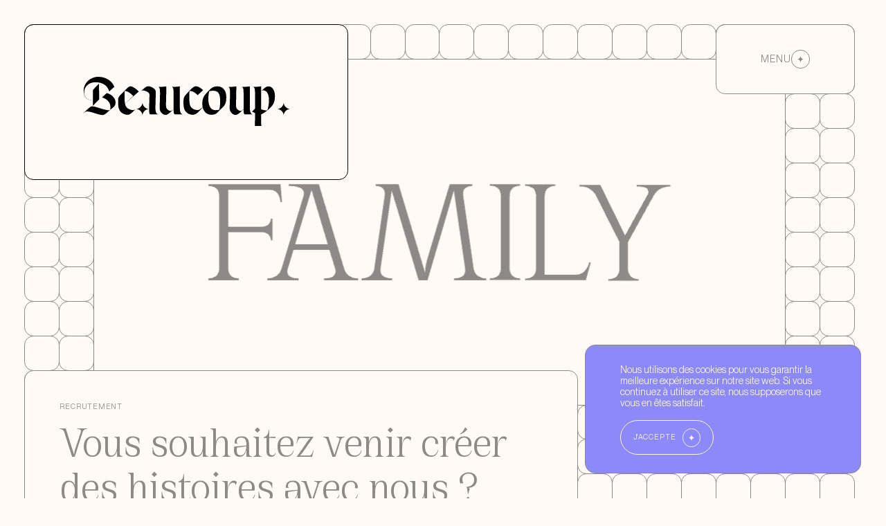

--- FILE ---
content_type: text/html; charset=UTF-8
request_url: https://beaucoup.studio/job/
body_size: 19192
content:
<!DOCTYPE html><html lang="fr"><head><meta charSet="utf-8"/><meta http-equiv="x-ua-compatible" content="ie=edge"/><meta name="viewport" content="width=device-width, initial-scale=1, shrink-to-fit=no"/><meta name="generator" content="Gatsby 5.14.1"/><meta data-react-helmet="true" property="og:image" content="/images/og-image.jpg"/><meta data-react-helmet="true" name="robots" content="max-image-preview:large"/><meta data-react-helmet="true" name="description" content="Restez à l&#x27;affut de notre évolution et de nos offres d&#x27;emploi. Vous souhaitez nous rejoindre ? Postuler directement sur notre site internet."/><meta data-react-helmet="true" property="og:locale" content="fr_FR"/><meta data-react-helmet="true" property="og:type" content="article"/><meta data-react-helmet="true" property="og:title" content="Studio Beaucoup | Nous recrutons dans notre agence web lyonnaise"/><meta data-react-helmet="true" property="og:description" content="Restez à l&#x27;affut de notre évolution et de nos offres d&#x27;emploi. Vous souhaitez nous rejoindre ? Postuler directement sur notre site internet."/><meta data-react-helmet="true" property="og:url" content="/job/"/><meta data-react-helmet="true" property="og:site_name" content="Studio Beaucoup"/><meta data-react-helmet="true" property="article:modified_time" content="2024-02-09T09:52:00+00:00"/><meta data-react-helmet="true" name="twitter:card" content="summary_large_image"/><meta name="theme-color" content="#0000ff"/><style data-href="/styles.319d23e9396a8239b2e7.css" data-identity="gatsby-global-css">@font-face{font-display:swap;font-family:PP Neue Montreal;font-style:italic;font-weight:400;src:url(/static/PPNeueMontreal-Italic-7f6b4bd3f5adcb1d28c975a5d3e5e968.woff2) format("woff2"),url(/static/PPNeueMontreal-Italic-903d831142bc09a5fab6f18799d3128c.woff) format("woff")}@font-face{font-display:swap;font-family:PP Neue Montreal;font-style:normal;font-weight:400;src:url(/static/PPNeueMontreal-Book-bdcfc20171468250d470273a8e533c7a.woff2) format("woff2"),url(/static/PPNeueMontreal-Book-ea171988a0dfed49113daec4fe2d9f44.woff) format("woff")}@font-face{font-display:swap;font-family:PP Neue Montreal;font-style:normal;font-weight:700;src:url(/static/PPNeueMontreal-Bold-1b5ecb341964f540682a1a8d03739521.woff2) format("woff2"),url(/static/PPNeueMontreal-Bold-7a2a6d602490d26ea5da2ee95fcb6c7c.woff) format("woff")}@font-face{font-display:swap;font-family:PP Neue Montreal;font-style:italic;font-weight:600;src:url(/static/PPNeueMontreal-SemiBoldItalic-464bbe75c1ff2345e8d338c0650d8ddd.woff2) format("woff2"),url(/static/PPNeueMontreal-SemiBoldItalic-56e5c3cd9a8d291fe1a974c309b58bdb.woff) format("woff")}@font-face{font-display:swap;font-family:PP Neue Montreal;font-style:normal;font-weight:100;src:url(/static/PPNeueMontreal-Thin-5c5e6c946be65fa6a63f49bfb4705d49.woff2) format("woff2"),url(/static/PPNeueMontreal-Thin-e14c78193f45e30fdd011654d072346c.woff) format("woff")}@font-face{font-display:swap;font-family:PP Neue Montreal;font-style:normal;font-weight:500;src:url(/static/PPNeueMontreal-Medium-7e4795057cd665ca4ac237adfd710acf.woff2) format("woff2"),url(/static/PPNeueMontreal-Medium-4cc980ab306f1267846e77c6e734ce69.woff) format("woff")}@font-face{font-display:swap;font-family:Cirka;font-style:normal;font-weight:700;src:url(/static/Cirka-Bold-9c041ecc3cf87daa916e727087b8e4c4.woff2) format("woff2"),url(/static/Cirka-Bold-946a129554f4f1257fac55fc47dd0518.woff) format("woff")}@font-face{font-display:swap;font-family:Cirka;font-style:normal;font-weight:400;src:url(/static/Cirka-Regular-13e7fdbea1bd80b614e38642d4501f10.woff2) format("woff2"),url(/static/Cirka-Regular-41254b556e53a83caf9539348d04740b.woff) format("woff")}@font-face{font-display:swap;font-family:Cirka;font-style:normal;font-weight:300;src:url(/static/Cirka-Light-31ea81540db249bb9150b26b8a3f7da1.woff2) format("woff2"),url(/static/Cirka-Light-6015a155819b90cb3ca1cde6736616a4.woff) format("woff")}</style><link rel="sitemap" type="application/xml" href="/sitemap-index.xml"/><style>.gatsby-image-wrapper{position:relative;overflow:hidden}.gatsby-image-wrapper picture.object-fit-polyfill{position:static!important}.gatsby-image-wrapper img{bottom:0;height:100%;left:0;margin:0;max-width:none;padding:0;position:absolute;right:0;top:0;width:100%;object-fit:cover}.gatsby-image-wrapper [data-main-image]{opacity:0;transform:translateZ(0);transition:opacity .25s linear;will-change:opacity}.gatsby-image-wrapper-constrained{display:inline-block;vertical-align:top}</style><noscript><style>.gatsby-image-wrapper noscript [data-main-image]{opacity:1!important}.gatsby-image-wrapper [data-placeholder-image]{opacity:0!important}</style></noscript><script type="module">const e="undefined"!=typeof HTMLImageElement&&"loading"in HTMLImageElement.prototype;e&&document.body.addEventListener("load",(function(e){const t=e.target;if(void 0===t.dataset.mainImage)return;if(void 0===t.dataset.gatsbyImageSsr)return;let a=null,n=t;for(;null===a&&n;)void 0!==n.parentNode.dataset.gatsbyImageWrapper&&(a=n.parentNode),n=n.parentNode;const o=a.querySelector("[data-placeholder-image]"),r=new Image;r.src=t.currentSrc,r.decode().catch((()=>{})).then((()=>{t.style.opacity=1,o&&(o.style.opacity=0,o.style.transition="opacity 500ms linear")}))}),!0);</script><style data-styled="" data-styled-version="5.3.6">.jEYeaw{position:relative;height:100%;width:100%;border-radius:15px;display:-webkit-box;display:-webkit-flex;display:-ms-flexbox;display:flex;-webkit-flex-direction:column;-ms-flex-direction:column;flex-direction:column;-webkit-box-pack:center;-webkit-justify-content:center;-ms-flex-pack:center;justify-content:center;overflow:hidden;}/*!sc*/
@media (min-width:768px){}/*!sc*/
@media (min-width:1200px){.jEYeaw{border-radius:1.04vw;}}/*!sc*/
.dSJLSi{position:relative;height:100%;width:100%;border-radius:15px;display:-webkit-box;display:-webkit-flex;display:-ms-flexbox;display:flex;-webkit-flex-direction:column;-ms-flex-direction:column;flex-direction:column;-webkit-box-pack:center;-webkit-justify-content:center;-ms-flex-pack:center;justify-content:center;padding:20px calc((100vw - 2 * var(--padding-container) - var(--scrollbar-width)) / 12);overflow:hidden;}/*!sc*/
@media (min-width:768px){.dSJLSi{padding:20px calc((100vw - 2 * var(--padding-container) - var(--scrollbar-width)) / 24);}}/*!sc*/
@media (min-width:1200px){.dSJLSi{border-radius:1.04vw;padding:30px calc((100vw - 2 * var(--padding-container) - var(--scrollbar-width)) / 24);}}/*!sc*/
data-styled.g1[id="DraggableElement__ContentWrapper-sc-163bwvt-0"]{content:"jEYeaw,dSJLSi,"}/*!sc*/
.ikVrnX{width:50%;aspect-ratio:2.41;cursor:initial;border-radius:15px;position:relative;-webkit-user-select:none;-moz-user-select:none;-ms-user-select:none;user-select:none;z-index:2;-webkit-transition:-webkit-transform 0.2s cubic-bezier(0.23,1,0.32,1);-webkit-transition:transform 0.2s cubic-bezier(0.23,1,0.32,1);transition:transform 0.2s cubic-bezier(0.23,1,0.32,1);}/*!sc*/
@media (min-width:768px){}/*!sc*/
@media (min-width:1200px){.ikVrnX{border-radius:1.04vw;aspect-ratio:unset;height:calc((100vw - 2 * var(--padding-container) - var(--scrollbar-width)) * 2/24);width:calc((100vw - 2 * var(--padding-container) - var(--scrollbar-width)) * 5/24);}}/*!sc*/
.ikVrnX img{pointer-events:none;}/*!sc*/
.ikVrnX.animate{-webkit-backface-visibility:hidden;backface-visibility:hidden;}/*!sc*/
@media (min-width:1200px){}/*!sc*/
@media (min-width:1200px){.ikVrnX.animate.visible{-webkit-transform:translateY(0);-ms-transform:translateY(0);transform:translateY(0);}}/*!sc*/
.ikVrnX.animate.visible::before{opacity:0;}/*!sc*/
.ikVrnX.animate::before{content:"";z-index:2;position:absolute;left:-0.5px;top:-0.5px;width:calc(100% - 1px);height:calc(100% - 1px);background-color:#0000ff;border-radius:15px;pointer-events:none;opacity:1;-webkit-transition:opacity 0.7s cubic-bezier(0.23,1,0.32,1);transition:opacity 0.7s cubic-bezier(0.23,1,0.32,1);}/*!sc*/
@media (min-width:1200px){.ikVrnX.animate::before{border-radius:1.04vw;}}/*!sc*/
.eapBFE{width:50%;aspect-ratio:2.41;cursor:initial;border-radius:15px;position:relative;-webkit-user-select:none;-moz-user-select:none;-ms-user-select:none;user-select:none;z-index:10;-webkit-transition:-webkit-transform 0.2s cubic-bezier(0.23,1,0.32,1);-webkit-transition:transform 0.2s cubic-bezier(0.23,1,0.32,1);transition:transform 0.2s cubic-bezier(0.23,1,0.32,1);}/*!sc*/
@media (min-width:768px){}/*!sc*/
@media (min-width:1200px){.eapBFE{border-radius:1.04vw;aspect-ratio:unset;height:calc((100vw - 2 * var(--padding-container) - var(--scrollbar-width)) * 2/24);margin-top:calc((100vw - 2 * var(--padding-container) - var(--scrollbar-width)) * -2/24);width:calc((100vw - 2 * var(--padding-container) - var(--scrollbar-width)) * 4/24);margin-left:calc((100vw - 2 * var(--padding-container) - var(--scrollbar-width)) * 20/24);}}/*!sc*/
.eapBFE img{pointer-events:none;}/*!sc*/
.eapBFE.animate{-webkit-backface-visibility:hidden;backface-visibility:hidden;}/*!sc*/
@media (min-width:1200px){}/*!sc*/
@media (min-width:1200px){.eapBFE.animate.visible{-webkit-transform:translateY(0);-ms-transform:translateY(0);transform:translateY(0);}}/*!sc*/
.eapBFE.animate.visible::before{opacity:0;}/*!sc*/
.eapBFE.animate::before{content:"";z-index:2;position:absolute;left:-0.5px;top:-0.5px;width:calc(100% - 1px);height:calc(100% - 1px);background-color:#0000ff;border-radius:15px;pointer-events:none;opacity:1;-webkit-transition:opacity 0.7s cubic-bezier(0.23,1,0.32,1);transition:opacity 0.7s cubic-bezier(0.23,1,0.32,1);}/*!sc*/
@media (min-width:1200px){.eapBFE.animate::before{border-radius:1.04vw;}}/*!sc*/
.jKklQN{width:100%;aspect-ratio:2.2;cursor:initial;border-radius:15px;position:relative;-webkit-user-select:none;-moz-user-select:none;-ms-user-select:none;user-select:none;z-index:1;-webkit-transition:-webkit-transform 0.2s cubic-bezier(0.23,1,0.32,1);-webkit-transition:transform 0.2s cubic-bezier(0.23,1,0.32,1);transition:transform 0.2s cubic-bezier(0.23,1,0.32,1);}/*!sc*/
@media (min-width:768px){}/*!sc*/
@media (min-width:1200px){.jKklQN{border-radius:1.04vw;aspect-ratio:unset;height:calc((100vw - 2 * var(--padding-container) - var(--scrollbar-width)) * 10/24);margin-top:calc((100vw - 2 * var(--padding-container) - var(--scrollbar-width)) * -1/24);width:calc((100vw - 2 * var(--padding-container) - var(--scrollbar-width)) * 20/24);margin-left:calc((100vw - 2 * var(--padding-container) - var(--scrollbar-width)) * 2/24);}}/*!sc*/
.jKklQN img{pointer-events:none;}/*!sc*/
.jKklQN.animate{-webkit-backface-visibility:hidden;backface-visibility:hidden;}/*!sc*/
@media (min-width:1200px){}/*!sc*/
@media (min-width:1200px){.jKklQN.animate.visible{-webkit-transform:translateY(0);-ms-transform:translateY(0);transform:translateY(0);}}/*!sc*/
.jKklQN.animate.visible::before{opacity:0;}/*!sc*/
.jKklQN.animate::before{content:"";z-index:2;position:absolute;left:-0.5px;top:-0.5px;width:calc(100% - 1px);height:calc(100% - 1px);background-color:#0000ff;border-radius:15px;pointer-events:none;opacity:1;-webkit-transition:opacity 0.7s cubic-bezier(0.23,1,0.32,1);transition:opacity 0.7s cubic-bezier(0.23,1,0.32,1);}/*!sc*/
@media (min-width:1200px){.jKklQN.animate::before{border-radius:1.04vw;}}/*!sc*/
.gpEbGj{width:100%;cursor:initial;border-radius:15px;position:relative;-webkit-user-select:none;-moz-user-select:none;-ms-user-select:none;user-select:none;z-index:2;-webkit-transition:-webkit-transform 0.2s cubic-bezier(0.23,1,0.32,1);-webkit-transition:transform 0.2s cubic-bezier(0.23,1,0.32,1);transition:transform 0.2s cubic-bezier(0.23,1,0.32,1);}/*!sc*/
@media (min-width:768px){}/*!sc*/
@media (min-width:1200px){.gpEbGj{border-radius:1.04vw;aspect-ratio:unset;height:calc((100vw - 2 * var(--padding-container) - var(--scrollbar-width)) * /24);margin-top:calc((100vw - 2 * var(--padding-container) - var(--scrollbar-width)) * -1/24);width:calc((100vw - 2 * var(--padding-container) - var(--scrollbar-width)) * 16/24);margin-left:calc((100vw - 2 * var(--padding-container) - var(--scrollbar-width)) * /24);}}/*!sc*/
.gpEbGj img{pointer-events:none;}/*!sc*/
.gpEbGj.animate{-webkit-backface-visibility:hidden;backface-visibility:hidden;}/*!sc*/
@media (min-width:1200px){}/*!sc*/
@media (min-width:1200px){.gpEbGj.animate.visible{-webkit-transform:translateY(0);-ms-transform:translateY(0);transform:translateY(0);}}/*!sc*/
.gpEbGj.animate.visible::before{opacity:0;}/*!sc*/
.gpEbGj.animate::before{content:"";z-index:2;position:absolute;left:-0.5px;top:-0.5px;width:calc(100% - 1px);height:calc(100% - 1px);background-color:#0000ff;border-radius:15px;pointer-events:none;opacity:1;-webkit-transition:opacity 0.7s cubic-bezier(0.23,1,0.32,1);transition:opacity 0.7s cubic-bezier(0.23,1,0.32,1);}/*!sc*/
@media (min-width:1200px){.gpEbGj.animate::before{border-radius:1.04vw;}}/*!sc*/
.dMukRH{width:100%;cursor:initial;border-radius:15px;position:relative;-webkit-user-select:none;-moz-user-select:none;-ms-user-select:none;user-select:none;z-index:2;-webkit-transition:-webkit-transform 0.2s cubic-bezier(0.23,1,0.32,1);-webkit-transition:transform 0.2s cubic-bezier(0.23,1,0.32,1);transition:transform 0.2s cubic-bezier(0.23,1,0.32,1);}/*!sc*/
@media (min-width:768px){}/*!sc*/
@media (min-width:1200px){.dMukRH{border-radius:1.04vw;aspect-ratio:unset;height:calc((100vw - 2 * var(--padding-container) - var(--scrollbar-width)) * /24);margin-top:calc((100vw - 2 * var(--padding-container) - var(--scrollbar-width)) * -1/24);width:calc((100vw - 2 * var(--padding-container) - var(--scrollbar-width)) * 10/24);margin-left:calc((100vw - 2 * var(--padding-container) - var(--scrollbar-width)) * 13/24);}}/*!sc*/
.dMukRH img{pointer-events:none;}/*!sc*/
.dMukRH.animate{-webkit-backface-visibility:hidden;backface-visibility:hidden;}/*!sc*/
@media (min-width:1200px){}/*!sc*/
@media (min-width:1200px){.dMukRH.animate.visible{-webkit-transform:translateY(0);-ms-transform:translateY(0);transform:translateY(0);}}/*!sc*/
.dMukRH.animate.visible::before{opacity:0;}/*!sc*/
.dMukRH.animate::before{content:"";z-index:2;position:absolute;left:-0.5px;top:-0.5px;width:calc(100% - 1px);height:calc(100% - 1px);background-color:#0000ff;border-radius:15px;pointer-events:none;opacity:1;-webkit-transition:opacity 0.7s cubic-bezier(0.23,1,0.32,1);transition:opacity 0.7s cubic-bezier(0.23,1,0.32,1);}/*!sc*/
@media (min-width:1200px){.dMukRH.animate::before{border-radius:1.04vw;}}/*!sc*/
.mzhIy{width:100%;cursor:initial;border-radius:15px;position:relative;-webkit-user-select:none;-moz-user-select:none;-ms-user-select:none;user-select:none;z-index:2;-webkit-transition:-webkit-transform 0.2s cubic-bezier(0.23,1,0.32,1);-webkit-transition:transform 0.2s cubic-bezier(0.23,1,0.32,1);transition:transform 0.2s cubic-bezier(0.23,1,0.32,1);}/*!sc*/
@media (min-width:768px){}/*!sc*/
@media (min-width:1200px){.mzhIy{border-radius:1.04vw;aspect-ratio:unset;height:calc((100vw - 2 * var(--padding-container) - var(--scrollbar-width)) * 5/24);margin-top:calc((100vw - 2 * var(--padding-container) - var(--scrollbar-width)) * 1/24);width:calc((100vw - 2 * var(--padding-container) - var(--scrollbar-width)) * 16/24);margin-left:calc((100vw - 2 * var(--padding-container) - var(--scrollbar-width)) * 1/24);}}/*!sc*/
.mzhIy img{pointer-events:none;}/*!sc*/
.mzhIy.animate{-webkit-backface-visibility:hidden;backface-visibility:hidden;}/*!sc*/
@media (min-width:1200px){}/*!sc*/
@media (min-width:1200px){.mzhIy.animate.visible{-webkit-transform:translateY(0);-ms-transform:translateY(0);transform:translateY(0);}}/*!sc*/
.mzhIy.animate.visible::before{opacity:0;}/*!sc*/
.mzhIy.animate::before{content:"";z-index:2;position:absolute;left:-0.5px;top:-0.5px;width:calc(100% - 1px);height:calc(100% - 1px);background-color:#0000ff;border-radius:15px;pointer-events:none;opacity:1;-webkit-transition:opacity 0.7s cubic-bezier(0.23,1,0.32,1);transition:opacity 0.7s cubic-bezier(0.23,1,0.32,1);}/*!sc*/
@media (min-width:1200px){.mzhIy.animate::before{border-radius:1.04vw;}}/*!sc*/
.hwWWhX{width:100%;aspect-ratio:5;cursor:initial;border-radius:15px;position:relative;-webkit-user-select:none;-moz-user-select:none;-ms-user-select:none;user-select:none;z-index:2;-webkit-transition:-webkit-transform 0.2s cubic-bezier(0.23,1,0.32,1);-webkit-transition:transform 0.2s cubic-bezier(0.23,1,0.32,1);transition:transform 0.2s cubic-bezier(0.23,1,0.32,1);}/*!sc*/
@media (min-width:768px){}/*!sc*/
@media (min-width:1200px){.hwWWhX{border-radius:1.04vw;aspect-ratio:unset;height:calc((100vw - 2 * var(--padding-container) - var(--scrollbar-width)) * 2/24);margin-top:calc((100vw - 2 * var(--padding-container) - var(--scrollbar-width)) * -5/24);width:calc((100vw - 2 * var(--padding-container) - var(--scrollbar-width)) * 4/24);margin-left:calc((100vw - 2 * var(--padding-container) - var(--scrollbar-width)) * 18/24);}}/*!sc*/
.hwWWhX img{pointer-events:none;}/*!sc*/
.hwWWhX.animate{-webkit-backface-visibility:hidden;backface-visibility:hidden;}/*!sc*/
@media (min-width:1200px){}/*!sc*/
@media (min-width:1200px){.hwWWhX.animate.visible{-webkit-transform:translateY(0);-ms-transform:translateY(0);transform:translateY(0);}}/*!sc*/
.hwWWhX.animate.visible::before{opacity:0;}/*!sc*/
.hwWWhX.animate::before{content:"";z-index:2;position:absolute;left:-0.5px;top:-0.5px;width:calc(100% - 1px);height:calc(100% - 1px);background-color:#0000ff;border-radius:15px;pointer-events:none;opacity:1;-webkit-transition:opacity 0.7s cubic-bezier(0.23,1,0.32,1);transition:opacity 0.7s cubic-bezier(0.23,1,0.32,1);}/*!sc*/
@media (min-width:1200px){.hwWWhX.animate::before{border-radius:1.04vw;}}/*!sc*/
.gXlcDt{width:100%;aspect-ratio:5;cursor:initial;border-radius:15px;position:relative;-webkit-user-select:none;-moz-user-select:none;-ms-user-select:none;user-select:none;z-index:2;-webkit-transition:-webkit-transform 0.2s cubic-bezier(0.23,1,0.32,1);-webkit-transition:transform 0.2s cubic-bezier(0.23,1,0.32,1);transition:transform 0.2s cubic-bezier(0.23,1,0.32,1);}/*!sc*/
@media (min-width:768px){}/*!sc*/
@media (min-width:1200px){.gXlcDt{border-radius:1.04vw;aspect-ratio:unset;height:calc((100vw - 2 * var(--padding-container) - var(--scrollbar-width)) * 2/24);width:calc((100vw - 2 * var(--padding-container) - var(--scrollbar-width)) * 4/24);margin-left:calc((100vw - 2 * var(--padding-container) - var(--scrollbar-width)) * 19/24);}}/*!sc*/
.gXlcDt img{pointer-events:none;}/*!sc*/
.gXlcDt.animate{-webkit-backface-visibility:hidden;backface-visibility:hidden;}/*!sc*/
@media (min-width:1200px){}/*!sc*/
@media (min-width:1200px){.gXlcDt.animate.visible{-webkit-transform:translateY(0);-ms-transform:translateY(0);transform:translateY(0);}}/*!sc*/
.gXlcDt.animate.visible::before{opacity:0;}/*!sc*/
.gXlcDt.animate::before{content:"";z-index:2;position:absolute;left:-0.5px;top:-0.5px;width:calc(100% - 1px);height:calc(100% - 1px);background-color:#0000ff;border-radius:15px;pointer-events:none;opacity:1;-webkit-transition:opacity 0.7s cubic-bezier(0.23,1,0.32,1);transition:opacity 0.7s cubic-bezier(0.23,1,0.32,1);}/*!sc*/
@media (min-width:1200px){.gXlcDt.animate::before{border-radius:1.04vw;}}/*!sc*/
.cLaqKT{width:100%;aspect-ratio:5;cursor:initial;border-radius:15px;position:relative;-webkit-user-select:none;-moz-user-select:none;-ms-user-select:none;user-select:none;z-index:2;-webkit-transition:-webkit-transform 0.2s cubic-bezier(0.23,1,0.32,1);-webkit-transition:transform 0.2s cubic-bezier(0.23,1,0.32,1);transition:transform 0.2s cubic-bezier(0.23,1,0.32,1);}/*!sc*/
@media (min-width:768px){}/*!sc*/
@media (min-width:1200px){.cLaqKT{border-radius:1.04vw;aspect-ratio:unset;height:calc((100vw - 2 * var(--padding-container) - var(--scrollbar-width)) * 2/24);width:calc((100vw - 2 * var(--padding-container) - var(--scrollbar-width)) * 4/24);margin-left:calc((100vw - 2 * var(--padding-container) - var(--scrollbar-width)) * 20/24);}}/*!sc*/
.cLaqKT img{pointer-events:none;}/*!sc*/
.cLaqKT.animate{-webkit-backface-visibility:hidden;backface-visibility:hidden;}/*!sc*/
@media (min-width:1200px){}/*!sc*/
@media (min-width:1200px){.cLaqKT.animate.visible{-webkit-transform:translateY(0);-ms-transform:translateY(0);transform:translateY(0);}}/*!sc*/
.cLaqKT.animate.visible::before{opacity:0;}/*!sc*/
.cLaqKT.animate::before{content:"";z-index:2;position:absolute;left:-0.5px;top:-0.5px;width:calc(100% - 1px);height:calc(100% - 1px);background-color:#0000ff;border-radius:15px;pointer-events:none;opacity:1;-webkit-transition:opacity 0.7s cubic-bezier(0.23,1,0.32,1);transition:opacity 0.7s cubic-bezier(0.23,1,0.32,1);}/*!sc*/
@media (min-width:1200px){.cLaqKT.animate::before{border-radius:1.04vw;}}/*!sc*/
.dmCbeZ{width:100%;aspect-ratio:2.15;cursor:initial;border-radius:15px;position:relative;-webkit-user-select:none;-moz-user-select:none;-ms-user-select:none;user-select:none;z-index:2;-webkit-transition:-webkit-transform 0.2s cubic-bezier(0.23,1,0.32,1);-webkit-transition:transform 0.2s cubic-bezier(0.23,1,0.32,1);transition:transform 0.2s cubic-bezier(0.23,1,0.32,1);}/*!sc*/
@media (min-width:768px){.dmCbeZ{aspect-ratio:5;}}/*!sc*/
@media (min-width:1200px){.dmCbeZ{border-radius:1.04vw;aspect-ratio:unset;height:calc((100vw - 2 * var(--padding-container) - var(--scrollbar-width)) * 3/24);margin-top:calc((100vw - 2 * var(--padding-container) - var(--scrollbar-width)) * -3/24);width:calc((100vw - 2 * var(--padding-container) - var(--scrollbar-width)) * 4/24);margin-left:calc((100vw - 2 * var(--padding-container) - var(--scrollbar-width)) * 14/24);}}/*!sc*/
.dmCbeZ img{pointer-events:none;}/*!sc*/
.dmCbeZ.animate{-webkit-backface-visibility:hidden;backface-visibility:hidden;}/*!sc*/
@media (min-width:1200px){}/*!sc*/
@media (min-width:1200px){.dmCbeZ.animate.visible{-webkit-transform:translateY(0);-ms-transform:translateY(0);transform:translateY(0);}}/*!sc*/
.dmCbeZ.animate.visible::before{opacity:0;}/*!sc*/
.dmCbeZ.animate::before{content:"";z-index:2;position:absolute;left:-0.5px;top:-0.5px;width:calc(100% - 1px);height:calc(100% - 1px);background-color:#0000ff;border-radius:15px;pointer-events:none;opacity:1;-webkit-transition:opacity 0.7s cubic-bezier(0.23,1,0.32,1);transition:opacity 0.7s cubic-bezier(0.23,1,0.32,1);}/*!sc*/
@media (min-width:1200px){.dmCbeZ.animate::before{border-radius:1.04vw;}}/*!sc*/
.cTtXhU{width:100%;aspect-ratio:3.38;cursor:initial;border-radius:15px;position:relative;-webkit-user-select:none;-moz-user-select:none;-ms-user-select:none;user-select:none;z-index:2;-webkit-transition:-webkit-transform 0.2s cubic-bezier(0.23,1,0.32,1);-webkit-transition:transform 0.2s cubic-bezier(0.23,1,0.32,1);transition:transform 0.2s cubic-bezier(0.23,1,0.32,1);}/*!sc*/
@media (min-width:768px){}/*!sc*/
@media (min-width:1200px){.cTtXhU{border-radius:1.04vw;aspect-ratio:unset;height:calc((100vw - 2 * var(--padding-container) - var(--scrollbar-width)) * 7/24);margin-top:calc((100vw - 2 * var(--padding-container) - var(--scrollbar-width)) * 1/24);width:calc((100vw - 2 * var(--padding-container) - var(--scrollbar-width)) * 24/24);}}/*!sc*/
.cTtXhU img{pointer-events:none;}/*!sc*/
.cTtXhU.animate{-webkit-backface-visibility:hidden;backface-visibility:hidden;}/*!sc*/
@media (min-width:1200px){}/*!sc*/
@media (min-width:1200px){.cTtXhU.animate.visible{-webkit-transform:translateY(0);-ms-transform:translateY(0);transform:translateY(0);}}/*!sc*/
.cTtXhU.animate.visible::before{opacity:0;}/*!sc*/
.cTtXhU.animate::before{content:"";z-index:2;position:absolute;left:-0.5px;top:-0.5px;width:calc(100% - 1px);height:calc(100% - 1px);background-color:#0000ff;border-radius:15px;pointer-events:none;opacity:1;-webkit-transition:opacity 0.7s cubic-bezier(0.23,1,0.32,1);transition:opacity 0.7s cubic-bezier(0.23,1,0.32,1);}/*!sc*/
@media (min-width:1200px){.cTtXhU.animate::before{border-radius:1.04vw;}}/*!sc*/
.fUlYBP{width:100%;cursor:initial;border-radius:15px;position:relative;-webkit-user-select:none;-moz-user-select:none;-ms-user-select:none;user-select:none;z-index:2;-webkit-transition:-webkit-transform 0.2s cubic-bezier(0.23,1,0.32,1);-webkit-transition:transform 0.2s cubic-bezier(0.23,1,0.32,1);transition:transform 0.2s cubic-bezier(0.23,1,0.32,1);}/*!sc*/
@media (min-width:768px){}/*!sc*/
@media (min-width:1200px){.fUlYBP{border-radius:1.04vw;aspect-ratio:unset;height:calc((100vw - 2 * var(--padding-container) - var(--scrollbar-width)) * 1/24);width:calc((100vw - 2 * var(--padding-container) - var(--scrollbar-width)) * 24/24);}}/*!sc*/
.fUlYBP img{pointer-events:none;}/*!sc*/
.fUlYBP.animate{-webkit-backface-visibility:hidden;backface-visibility:hidden;}/*!sc*/
@media (min-width:1200px){}/*!sc*/
@media (min-width:1200px){.fUlYBP.animate.visible{-webkit-transform:translateY(0);-ms-transform:translateY(0);transform:translateY(0);}}/*!sc*/
.fUlYBP.animate.visible::before{opacity:0;}/*!sc*/
.fUlYBP.animate::before{content:"";z-index:2;position:absolute;left:-0.5px;top:-0.5px;width:calc(100% - 1px);height:calc(100% - 1px);background-color:#0000ff;border-radius:15px;pointer-events:none;opacity:1;-webkit-transition:opacity 0.7s cubic-bezier(0.23,1,0.32,1);transition:opacity 0.7s cubic-bezier(0.23,1,0.32,1);}/*!sc*/
@media (min-width:1200px){.fUlYBP.animate::before{border-radius:1.04vw;}}/*!sc*/
data-styled.g2[id="DraggableElement__Element-sc-163bwvt-1"]{content:"ikVrnX,eapBFE,jKklQN,gpEbGj,dMukRH,mzhIy,hwWWhX,gXlcDt,cLaqKT,dmCbeZ,cTtXhU,fUlYBP,"}/*!sc*/
.EujMN{position:relative;width:100%;height:100%;border-radius:15px;background-color:#fffaf5;-webkit-transition:-webkit-transform 0.2s cubic-bezier(0.23,1,0.32,1);-webkit-transition:transform 0.2s cubic-bezier(0.23,1,0.32,1);transition:transform 0.2s cubic-bezier(0.23,1,0.32,1);}/*!sc*/
@media (min-width:1200px){.EujMN{border-radius:1.04vw;}}/*!sc*/
.EujMN::after{content:"";position:absolute;left:-0.5px;top:-0.5px;width:calc(100% - 1px);height:calc(100% - 1px);border:1px solid;border-radius:15px;pointer-events:none;}/*!sc*/
@media (min-width:1200px){.EujMN::after{border-radius:1.04vw;}}/*!sc*/
.EujMN.animate{-webkit-backface-visibility:hidden;backface-visibility:hidden;}/*!sc*/
@media (min-width:1200px){.EujMN.animate{-webkit-transform:translateY(150px);-ms-transform:translateY(150px);transform:translateY(150px);}}/*!sc*/
@media (min-width:1200px){.EujMN.animate.visible{-webkit-transform:translateY(0);-ms-transform:translateY(0);transform:translateY(0);}}/*!sc*/
.EujMN.animate.visible::before{opacity:0;}/*!sc*/
.EujMN.animate::before{content:"";z-index:2;position:absolute;left:-0.5px;top:-0.5px;width:calc(100% - 1px);height:calc(100% - 1px);background-color:#0000ff;border-radius:15px;pointer-events:none;opacity:1;-webkit-transition:opacity 0.7s cubic-bezier(0.23,1,0.32,1);transition:opacity 0.7s cubic-bezier(0.23,1,0.32,1);}/*!sc*/
@media (min-width:1200px){.EujMN.animate::before{border-radius:1.04vw;}}/*!sc*/
data-styled.g3[id="DraggableElement__AnimationWrapper-sc-163bwvt-2"]{content:"EujMN,"}/*!sc*/
.eZCWyj{display:-webkit-box;display:-webkit-flex;display:-ms-flexbox;display:flex;width:100%;}/*!sc*/
@media (min-width:1200px){.eZCWyj{display:block;}}/*!sc*/
data-styled.g4[id="Header__Wrapper-sc-14k217c-0"]{content:"eZCWyj,"}/*!sc*/
.ja-DsOu.active{pointer-events:none;}/*!sc*/
data-styled.g5[id="Header__LogoLink-sc-14k217c-1"]{content:"ja-DsOu,"}/*!sc*/
.hfYegq{width:100%;height:100%;display:-webkit-box;display:-webkit-flex;display:-ms-flexbox;display:flex;-webkit-align-items:center;-webkit-box-align:center;-ms-flex-align:center;align-items:center;-webkit-box-pack:center;-webkit-justify-content:center;-ms-flex-pack:center;justify-content:center;}/*!sc*/
.hfYegq svg{width:64.8%;height:auto;}/*!sc*/
.hfYegq svg path{fill:black;-webkit-transition:fill 0.4s cubic-bezier(0.23,1,0.32,1);transition:fill 0.4s cubic-bezier(0.23,1,0.32,1);}/*!sc*/
data-styled.g6[id="Header__LogoWrapper-sc-14k217c-2"]{content:"hfYegq,"}/*!sc*/
.bxCedV{width:100%;height:100%;cursor:pointer;display:-webkit-box;display:-webkit-flex;display:-ms-flexbox;display:flex;-webkit-align-items:center;-webkit-box-align:center;-ms-flex-align:center;align-items:center;-webkit-box-pack:center;-webkit-justify-content:center;-ms-flex-pack:center;justify-content:center;-webkit-transition:background-color 0.4s cubic-bezier(0.23,1,0.32,1),color 0.4s cubic-bezier(0.23,1,0.32,1);transition:background-color 0.4s cubic-bezier(0.23,1,0.32,1),color 0.4s cubic-bezier(0.23,1,0.32,1);}/*!sc*/
.bxCedV > div{-webkit-transition:border-color 0.4s cubic-bezier(0.23,1,0.32,1);transition:border-color 0.4s cubic-bezier(0.23,1,0.32,1);}/*!sc*/
.bxCedV:hover,.bxCedV.active{background-color:black;color:#fffaf5;}/*!sc*/
.bxCedV:hover div,.bxCedV.active div{border-color:#fffaf5;}/*!sc*/
.bxCedV:hover svg path,.bxCedV.active svg path{fill:#fffaf5;}/*!sc*/
data-styled.g7[id="Header__ButtonWrapper-sc-14k217c-3"]{content:"bxCedV,"}/*!sc*/
.elCXVv{border-radius:100%;width:30px;height:30px;display:-webkit-box;display:-webkit-flex;display:-ms-flexbox;display:flex;-webkit-align-items:center;-webkit-box-align:center;-ms-flex-align:center;align-items:center;-webkit-box-pack:center;-webkit-justify-content:center;-ms-flex-pack:center;justify-content:center;border:1px solid black;-webkit-transition:border-color 0.4s cubic-bezier(0.23,1,0.32,1);transition:border-color 0.4s cubic-bezier(0.23,1,0.32,1);}/*!sc*/
@media (min-width:1200px){.elCXVv{width:2.08vw;height:2.08vw;}}/*!sc*/
.elCXVv svg{width:10px;height:10px;}/*!sc*/
.elCXVv svg path{fill:black;-webkit-transition:fill 0.4s cubic-bezier(0.23,1,0.32,1);transition:fill 0.4s cubic-bezier(0.23,1,0.32,1);}/*!sc*/
@media (min-width:1200px){.elCXVv svg{width:0.69vw;height:0.69vw;}}/*!sc*/
data-styled.g8[id="Header__Icon-sc-14k217c-4"]{content:"elCXVv,"}/*!sc*/
.iyawFl{font-size:var(--size-12);line-height:1.16;text-transform:uppercase;-webkit-letter-spacing:1px;-moz-letter-spacing:1px;-ms-letter-spacing:1px;letter-spacing:1px;}/*!sc*/
data-styled.g9[id="Header__Text-sc-14k217c-5"]{content:"iyawFl,"}/*!sc*/
.cwAWXV{border-bottom:1px solid white;font-size:12px;line-height:16px;margin-right:10px;-webkit-transition:opacity 0.4s cubic-bezier(0.23,1,0.32,1);transition:opacity 0.4s cubic-bezier(0.23,1,0.32,1);}/*!sc*/
data-styled.g11[id="LangSwitcher__CurrentLanguage-sc-dbq0qz-1"]{content:"cwAWXV,"}/*!sc*/
.kidVrE{display:-webkit-box;display:-webkit-flex;display:-ms-flexbox;display:flex;color:#fffaf5;pointer-events:none;}/*!sc*/
.kidVrE:hover .LangSwitcher__CurrentLanguage-sc-dbq0qz-1{opacity:0.5;}/*!sc*/
data-styled.g12[id="LangSwitcher__Wrapper-sc-dbq0qz-2"]{content:"kidVrE,"}/*!sc*/
.kEhQEy{padding:0 var(--padding-container);height:100%;border-radius:15px;}/*!sc*/
@media (min-width:1200px){.kEhQEy{border-radius:1.04vw;}}/*!sc*/
data-styled.g13[id="Menu__StyledContainer-sc-1dvfnu5-0"]{content:"kEhQEy,"}/*!sc*/
.epbINe{position:fixed;top:0;left:0;width:100%;height:100%;padding:var(--padding-container);z-index:9999;pointer-events:none;}/*!sc*/
data-styled.g14[id="Menu__MenuWrapper-sc-1dvfnu5-1"]{content:"epbINe,"}/*!sc*/
.bFzQMr{position:absolute;left:0;top:0;width:100%;height:100%;background-color:black;opacity:0;}/*!sc*/
data-styled.g15[id="Menu__MenuBackground-sc-1dvfnu5-2"]{content:"bFzQMr,"}/*!sc*/
.ckUrwK{position:absolute;right:0;top:0;width:100%;height:100%;background-color:black;border-radius:15px;opacity:0;}/*!sc*/
@media (min-width:1200px){.ckUrwK{border-radius:1.04vw;}}/*!sc*/
.ckUrwK::after{content:"";position:absolute;top:0;right:0;width:100%;height:100%;border-radius:15px;border:var(--size-1-px) solid #fffaf5;z-index:0;pointer-events:none;}/*!sc*/
@media (min-width:1200px){.ckUrwK::after{border-radius:1.04vw;}}/*!sc*/
data-styled.g16[id="Menu__MenuBackground2-sc-1dvfnu5-3"]{content:"ckUrwK,"}/*!sc*/
.iiQjSd{--size:160vh;position:absolute;z-index:1;background-color:black;top:calc(50% - 0.5 * var(--size));left:calc(-0.66 * var(--size));width:var(--size);height:var(--size);border-radius:100%;border:2px solid #fffaf5;-webkit-transform:rotate(90deg);-ms-transform:rotate(90deg);transform:rotate(90deg);display:none;}/*!sc*/
@media (min-width:1200px){.iiQjSd{display:block;opacity:0;border-width:calc(2 * var(--size-1-px));}}/*!sc*/
.iiQjSd svg{width:100%;height:100%;}/*!sc*/
data-styled.g17[id="Menu__StarWrapper-sc-1dvfnu5-4"]{content:"iiQjSd,"}/*!sc*/
.icdgdg{position:absolute;right:0;top:0;cursor:pointer;z-index:1;border:var(--size-1-px) solid #fffaf5;border-radius:15px;color:#fffaf5;width:calc((100vw - 2 * var(--padding-container) - var(--scrollbar-width)) * 1/2);aspect-ratio:2.41;opacity:0;}/*!sc*/
@media (min-width:1200px){.icdgdg{height:calc((100vw - 2 * var(--padding-container) - var(--scrollbar-width)) * 2/24);width:calc((100vw - 2 * var(--padding-container) - var(--scrollbar-width)) * 4/24);border-radius:1.04vw;}}/*!sc*/
data-styled.g18[id="Menu__CloseWrapper-sc-1dvfnu5-5"]{content:"icdgdg,"}/*!sc*/
.bYbiHk{border-radius:100%;border:1px solid #fffaf5;width:30px;height:30px;display:-webkit-box;display:-webkit-flex;display:-ms-flexbox;display:flex;-webkit-align-items:center;-webkit-box-align:center;-ms-flex-align:center;align-items:center;-webkit-box-pack:center;-webkit-justify-content:center;-ms-flex-pack:center;justify-content:center;}/*!sc*/
@media (min-width:1200px){.bYbiHk{width:2.08vw;height:2.08vw;}}/*!sc*/
.bYbiHk svg{width:10px;height:10px;}/*!sc*/
@media (min-width:1200px){.bYbiHk svg{width:0.69vw;height:0.69vw;}}/*!sc*/
data-styled.g19[id="Menu__IconWrapper-sc-1dvfnu5-6"]{content:"bYbiHk,"}/*!sc*/
.GuRhP{text-transform:uppercase;font-size:var(--size-12);-webkit-letter-spacing:1px;-moz-letter-spacing:1px;-ms-letter-spacing:1px;letter-spacing:1px;}/*!sc*/
data-styled.g20[id="Menu__Close-sc-1dvfnu5-7"]{content:"GuRhP,"}/*!sc*/
.hmHZCQ{margin:10px 0;}/*!sc*/
@media (min-width:1200px){.hmHZCQ{margin-top:-1.8vw;}}/*!sc*/
data-styled.g21[id="Menu__MenuItem-sc-1dvfnu5-8"]{content:"hmHZCQ,"}/*!sc*/
.eLFgdz{font-family:'Cirka','sans-serif';font-weight:400;font-size:12.800vw;line-height:120%;display:inline-block;text-transform:uppercase;opacity:0;}/*!sc*/
@media screen and (max-height:600px){.eLFgdz{font-size:40px !important;}}/*!sc*/
@media (min-width:768px){.eLFgdz{font-size:11vw;}}/*!sc*/
@media (min-width:1200px){.eLFgdz{font-size:8.333vw;}}/*!sc*/
.eLFgdz.active{pointer-events:none;}/*!sc*/
data-styled.g22[id="Menu__MenuItemLink-sc-1dvfnu5-9"]{content:"eLFgdz,"}/*!sc*/
.iigeWk{position:absolute;bottom:20px;right:30px;opacity:0;}/*!sc*/
data-styled.g23[id="Menu__LangSwitcherWrapper-sc-1dvfnu5-10"]{content:"iigeWk,"}/*!sc*/
.hswJML{-webkit-align-items:flex-end !important;-webkit-box-align:flex-end !important;-ms-flex-align:flex-end !important;align-items:flex-end !important;}/*!sc*/
@media (min-width:1200px){.hswJML{-webkit-align-items:center !important;-webkit-box-align:center !important;-ms-flex-align:center !important;align-items:center !important;}}/*!sc*/
data-styled.g24[id="Menu__StyledRow-sc-1dvfnu5-11"]{content:"hswJML,"}/*!sc*/
@media (max-width:1199.98px){.bAkDgP{padding-bottom:30px;}}/*!sc*/
data-styled.g25[id="Menu__ItemsWrapper-sc-1dvfnu5-12"]{content:"bAkDgP,"}/*!sc*/
.dVIwL{position:absolute;left:var(--padding-container);top:var(--padding-container);width:calc(100% - 2 * var(--padding-container));height:calc(100% - 2 * var(--padding-container));-webkit-transform:translateZ(0);-ms-transform:translateZ(0);transform:translateZ(0);z-index:-1;pointer-events:none;-webkit-backface-visibility:hidden;backface-visibility:hidden;display:none;}/*!sc*/
@media (min-width:1200px){.dVIwL{display:block;}}/*!sc*/
.dVIwL > div{display:-webkit-box;display:-webkit-flex;display:-ms-flexbox;display:flex;-webkit-flex-wrap:nowrap;-ms-flex-wrap:nowrap;flex-wrap:nowrap;width:100%;}/*!sc*/
.dVIwL > div > div{position:relative;-webkit-flex:0 0 calc((100vw - 2 * var(--padding-container) - var(--scrollbar-width)) * 1/24);-ms-flex:0 0 calc((100vw - 2 * var(--padding-container) - var(--scrollbar-width)) * 1/24);flex:0 0 calc((100vw - 2 * var(--padding-container) - var(--scrollbar-width)) * 1/24);height:calc((100vw - 2 * var(--padding-container) - var(--scrollbar-width)) * 1/24);}/*!sc*/
.dVIwL > div > div.a::after{background-color:rgba(0,0,255,0.1);}/*!sc*/
.dVIwL > div > div::after{content:"";position:absolute;left:-0.5px;top:-0.5px;width:calc(100% - 1px);height:calc(100% - 1px);border:1px solid black;border-radius:1.04vw;}/*!sc*/
data-styled.g26[id="Grid__Wrapper-sc-1ne0g34-0"]{content:"dVIwL,"}/*!sc*/
.iBpdbK{position:fixed;left:0;top:0;width:100vw;height:100vh;background-color:#fffaf5;pointer-events:none;z-index:10;opacity:0;will-change:transform;-webkit-backface-visibility:hidden;backface-visibility:hidden;}/*!sc*/
.iBpdbK .stroke-elt{position:fixed;left:0;top:0;width:100vw;height:100vh;}/*!sc*/
.iBpdbK .stroke-elt path{-webkit-transform-origin:0.5px 0.5px;-ms-transform-origin:0.5px 0.5px;transform-origin:0.5px 0.5px;}/*!sc*/
data-styled.g27[id="Fade__Layer-sc-1h3w8up-0"]{content:"iBpdbK,"}/*!sc*/
.cVKkp .cookie-notice{z-index:9;position:fixed;padding:30px calc((100vw - 2 * var(--padding-container) - var(--scrollbar-width)) / 24);right:var(--padding-container);bottom:var(--padding-container) !important;border-radius:15px;width:calc((100vw - 2 * var(--padding-container) - var(--scrollbar-width)));border:1px solid black;background-color:#0000ff;color:#fffaf5;}/*!sc*/
@media (min-width:768px){.cVKkp .cookie-notice{width:calc((100vw - 2 * var(--padding-container) - var(--scrollbar-width)) * 0.5);}}/*!sc*/
@media (min-width:1200px){.cVKkp .cookie-notice{padding-top:2.083vw;padding-bottom:2.083vw;width:calc((100vw - 2 * var(--padding-container) - var(--scrollbar-width)) * 8 / 24);}}/*!sc*/
.cVKkp .cookie-notice > div:not(.cookie-notice__text){display:-webkit-box;display:-webkit-flex;display:-ms-flexbox;display:flex;-webkit-box-pack:justify;-webkit-justify-content:space-between;-ms-flex-pack:justify;justify-content:space-between;}/*!sc*/
.cVKkp .cookie-notice__text{font-family:'PP Neue Montreal','sans-serif';font-style:normal;font-weight:normal;font-size:var(--size-content);line-height:118%;text-align:left;margin-bottom:20px;}/*!sc*/
@media (min-width:1200px){.cVKkp .cookie-notice__text{margin-bottom:1.389vw;}}/*!sc*/
.cVKkp .cookie-notice__accept,.cVKkp .cookie-notice__decline{font-family:'PP Neue Montreal','sans-serif';font-size:var(--size-mini);font-weight:normal;text-transform:uppercase;-webkit-letter-spacing:var(--size-1-px);-moz-letter-spacing:var(--size-1-px);-ms-letter-spacing:var(--size-1-px);letter-spacing:var(--size-1-px);line-height:116%;display:block;padding:20px 60px 20px 20px;border-radius:50px;outline:none;text-transform:uppercase;background-color:transparent;color:#fffaf5;cursor:pointer;border:1px solid #fffaf5;background-image:url('/images/star-white.svg');background-repeat:no-repeat;background-size:30px;background-position:calc(100% - 20px) center;}/*!sc*/
@media (min-width:768px){.cVKkp .cookie-notice__accept,.cVKkp .cookie-notice__decline{padding:1.389vw 4.167vw 1.389vw 1.389vw;border-radius:3.472vw;background-size:2.083vw;background-position:calc(100% - 1.389vw) center;}}/*!sc*/
.cVKkp .cookie-notice__accept:hover,.cVKkp .cookie-notice__decline:hover{background-color:#fffaf5;color:#0000ff;background-image:url('/images/star-blue.svg');}/*!sc*/
data-styled.g28[id="Cookie__CookieWrapper-sc-12wmb4-0"]{content:"cVKkp,"}/*!sc*/
.bmyEcG{position:fixed;top:0;left:0;width:100vw;height:100vh;padding:var(--padding-container);overflow:hidden;z-index:15;}/*!sc*/
data-styled.g29[id="Loader__Wrapper-sc-1ufzuar-0"]{content:"bmyEcG,"}/*!sc*/
.gmqMap{position:absolute;top:0;left:0;width:100%;height:100%;background-color:#fffaf5;}/*!sc*/
data-styled.g30[id="Loader__LoaderBackground-sc-1ufzuar-1"]{content:"gmqMap,"}/*!sc*/
.hsnyys{position:relative;display:-webkit-box;display:-webkit-flex;display:-ms-flexbox;display:flex;-webkit-box-pack:center;-webkit-justify-content:center;-ms-flex-pack:center;justify-content:center;-webkit-align-items:center;-webkit-box-align:center;-ms-flex-align:center;align-items:center;width:100%;height:100%;background-color:#fffaf5;-webkit-transform:translate(0,100vh);-ms-transform:translate(0,100vh);transform:translate(0,100vh);border-radius:15px;z-index:1;}/*!sc*/
@media (min-width:1200px){.hsnyys{border-radius:1.04vw;}}/*!sc*/
.hsnyys::after{content:"";position:absolute;left:-0.5px;top:-0.5px;width:calc(100% - 1px);height:calc(100% - 1px);border:1px solid black;border-radius:15px;pointer-events:none;}/*!sc*/
@media (min-width:1200px){.hsnyys::after{border-radius:1.04vw;}}/*!sc*/
data-styled.g31[id="Loader__LoaderPanel-sc-1ufzuar-2"]{content:"hsnyys,"}/*!sc*/
.kWrxds{position:absolute;top:0;left:0;width:100%;height:100%;background-color:#0000ff;z-index:1;}/*!sc*/
data-styled.g32[id="Loader__PanelBackground-sc-1ufzuar-3"]{content:"kWrxds,"}/*!sc*/
.hYzwWz{width:64.8%;}/*!sc*/
.hYzwWz svg{width:100%;height:auto;}/*!sc*/
.hYzwWz svg path{fill:black;}/*!sc*/
data-styled.g33[id="Loader__LogoWrapper-sc-1ufzuar-4"]{content:"hYzwWz,"}/*!sc*/
body{background-color:#fffaf5;font-family:'PP Neue Montreal','sans-serif';font-style:normal;font-weight:normal;font-size:var(--size-content);line-height:100%;margin:0;padding:0;overflow-x:hidden;--padding-container:20px;--size-extra-big:15.267vw;--size-very-big:15.267vw;--size-big:9.4vw;--size-medium:6.400vw;--size-small:4.800vw;--size-content:16px;--size-mini:12px;--scrollbar-width:0px;--margin-20:20px;--size-1-px:1px;}/*!sc*/
body.overflow-hidden{overflow:hidden;}/*!sc*/
body::-webkit-scrollbar{width:var(--scrollbar-width);border-left:1px solid #0000ff;background-color:#fffaf5;}/*!sc*/
body::-webkit-scrollbar-thumb{background-color:#0000ff;}/*!sc*/
body .content{padding:var(--padding-container);}/*!sc*/
body .dg.ac{z-index:100;}/*!sc*/
body .extra-big-title{font-family:'Cirka','sans-serif';font-size:var(--size-extra-big);line-height:83%;-webkit-letter-spacing:calc(-1 * var(--size-1-px));-moz-letter-spacing:calc(-1 * var(--size-1-px));-ms-letter-spacing:calc(-1 * var(--size-1-px));letter-spacing:calc(-1 * var(--size-1-px));font-weight:bold;display:block;}/*!sc*/
@media (min-width:1200px){body .extra-big-title{-webkit-letter-spacing:calc(-3 * var(--size-1-px));-moz-letter-spacing:calc(-3 * var(--size-1-px));-ms-letter-spacing:calc(-3 * var(--size-1-px));letter-spacing:calc(-3 * var(--size-1-px));}}/*!sc*/
body .very-big-title{font-family:'Cirka','sans-serif';font-size:var(--size-very-big);line-height:83%;-webkit-letter-spacing:calc(-1 * var(--size-1-px));-moz-letter-spacing:calc(-1 * var(--size-1-px));-ms-letter-spacing:calc(-1 * var(--size-1-px));letter-spacing:calc(-1 * var(--size-1-px));font-weight:bold;display:block;}/*!sc*/
@media (min-width:1200px){body .very-big-title{-webkit-letter-spacing:calc(-3 * var(--size-1-px));-moz-letter-spacing:calc(-3 * var(--size-1-px));-ms-letter-spacing:calc(-3 * var(--size-1-px));letter-spacing:calc(-3 * var(--size-1-px));}}/*!sc*/
body .big-title{font-family:'Cirka','sans-serif';font-size:var(--size-big);line-height:120%;-webkit-letter-spacing:calc(-1 * var(--size-1-px));-moz-letter-spacing:calc(-1 * var(--size-1-px));-ms-letter-spacing:calc(-1 * var(--size-1-px));letter-spacing:calc(-1 * var(--size-1-px));margin:var(--margin-20) 0;font-weight:normal;display:block;}/*!sc*/
@media (min-width:1200px){body .big-title{line-height:100%;}}/*!sc*/
body .paragraph{margin:var(--margin-20) 0;line-height:118%;display:block;}/*!sc*/
body .medium-title{font-family:'Cirka','sans-serif';text-transform:uppercase;margin:var(--margin-20) 0;font-weight:300;font-size:var(--size-medium);line-height:100%;-webkit-letter-spacing:calc(-1 * var(--size-1-px));-moz-letter-spacing:calc(-1 * var(--size-1-px));-ms-letter-spacing:calc(-1 * var(--size-1-px));letter-spacing:calc(-1 * var(--size-1-px));display:block;}/*!sc*/
body .small-title{font-size:var(--size-small);line-height:120%;font-weight:normal;margin:var(--margin-20) 0;text-transform:uppercase;display:block;}/*!sc*/
body .ridiculous-title{font-size:var(--size-mini);font-weight:normal;text-transform:uppercase;margin:20px 0 -20px 0;-webkit-letter-spacing:var(--size-1-px);-moz-letter-spacing:var(--size-1-px);-ms-letter-spacing:var(--size-1-px);letter-spacing:var(--size-1-px);line-height:116%;display:block;}/*!sc*/
@media (min-width:1200px){body .ridiculous-title{margin:10px 0 -10px 0;}}/*!sc*/
body .stroke-text{-webkit-text-stroke:var(--size-1-px) black;}/*!sc*/
body h1,body h2,body h3,body h4,body h5,body h6{margin:0;padding:0;}/*!sc*/
@media (min-width:1200px){body{--scrollbar-width:10px;--padding-container:2.778vw;--size-extra-big:10vw;--size-very-big:7.85vw;--size-big:5vw;--size-medium:2.5vw;--size-small:1.389vw;--size-content:1.111vw;--size-mini:0.833vw;--margin-20:1.389vw;--size-1-px:0.069vw;--grid-item-size:calc((100vw - 2 * var(--padding-container) - var(--scrollbar-width)) / 24);}}/*!sc*/
*{box-sizing:border-box;}/*!sc*/
a{color:#fffaf5;-webkit-text-decoration:none;text-decoration:none;}/*!sc*/
data-styled.g34[id="sc-global-estQMO1"]{content:"sc-global-estQMO1,"}/*!sc*/
@media (max-width:1199.98px){.cnPVK > *{text-align:left !important;}}/*!sc*/
.cnPVK a{color:black;-webkit-text-decoration:underline;text-decoration:underline;-webkit-transition:color 0.3s cubic-bezier(0.23,1,0.32,1);transition:color 0.3s cubic-bezier(0.23,1,0.32,1);}/*!sc*/
.cnPVK a:hover{color:#0000ff;}/*!sc*/
.cnPVK ul{list-style-type:none;padding:0;margin:20px 0;}/*!sc*/
@media (min-width:1200px){.cnPVK ul{margin:1.389vw 0;}}/*!sc*/
.cnPVK ul li{position:relative;padding-left:22px;margin:10px 0;}/*!sc*/
@media (min-width:1200px){.cnPVK ul li{padding-left:1.528vw;margin:0.694vw 0;}}/*!sc*/
.cnPVK ul li::after{content:"";position:absolute;left:0;top:3px;width:12px;height:12px;background-image:url("/images/star.svg");background-size:cover;}/*!sc*/
@media (min-width:1200px){.cnPVK ul li::after{top:0.208vw;width:0.833vw;height:0.833vw;}}/*!sc*/
data-styled.g38[id="Content__Text-sc-n0o92c-0"]{content:"cnPVK,"}/*!sc*/
@media (max-width:1199.98px){.llWLHP > div > div{padding-top:0 !important;padding-bottom:0 !important;}}/*!sc*/
data-styled.g39[id="Content__Wrapper-sc-n0o92c-1"]{content:"llWLHP,"}/*!sc*/
.emGJwG{width:100%;height:100%;cursor:pointer;color:#0000ff;position:relative;}/*!sc*/
.emGJwG:hover,.a .emGJwG{background-color:#0000ff;}/*!sc*/
.emGJwG:hover svg path,.a .emGJwG svg path{fill:#fffaf5;}/*!sc*/
.emGJwG:hover .ridiculous-title,.a .emGJwG .ridiculous-title{background-color:#0000ff;border-color:#fffaf5;color:#fffaf5;}/*!sc*/
data-styled.g47[id="Button__LinkButtonWrapper-sc-189dmva-0"]{content:"emGJwG,"}/*!sc*/
.emkzyx{width:100px;height:100px;border-radius:100px;padding:10px;background-color:#fffaf5;border:1px solid #0000ff;display:-webkit-box !important;display:-webkit-flex !important;display:-ms-flexbox !important;display:flex !important;-webkit-align-items:center;-webkit-box-align:center;-ms-flex-align:center;align-items:center;-webkit-box-pack:center;-webkit-justify-content:center;-ms-flex-pack:center;justify-content:center;position:absolute;left:50%;top:50%;-webkit-transform:translate(-50%,-50%);-ms-transform:translate(-50%,-50%);transform:translate(-50%,-50%);text-align:center;margin:0 !important;z-index:1;}/*!sc*/
@media (min-width:1200px){.emkzyx{width:6.944vw;height:6.944vw;border-radius:6.944vw;padding:0.694vw;}}/*!sc*/
data-styled.g50[id="Button__Circle-sc-189dmva-3"]{content:"emkzyx,"}/*!sc*/
.hRrvEd{width:100%;height:100%;overflow:hidden;z-index:-1;}/*!sc*/
.hRrvEd div{-webkit-transform-origin:center;-ms-transform-origin:center;transform-origin:center;width:100%;height:100%;}/*!sc*/
.hRrvEd svg{position:absolute;-webkit-transform:translate(-50%,-50%);-ms-transform:translate(-50%,-50%);transform:translate(-50%,-50%);top:50%;left:50%;width:100%;height:auto;}/*!sc*/
data-styled.g51[id="Button__SvgWrapper-sc-189dmva-4"]{content:"hRrvEd,"}/*!sc*/
.ehQrWm{color:#0000ff;margin:0 !important;text-align:center;width:100%;height:100%;display:-webkit-box !important;display:-webkit-flex !important;display:-ms-flexbox !important;display:flex !important;-webkit-align-items:center;-webkit-box-align:center;-ms-flex-align:center;align-items:center;-webkit-box-pack:center;-webkit-justify-content:center;-ms-flex-pack:center;justify-content:center;}/*!sc*/
.ehQrWm:hover,.a .ehQrWm{color:#fffaf5;background-color:#0000ff;}/*!sc*/
data-styled.g52[id="Footer__StyledLink-sc-1w22fpb-0"]{content:"ehQrWm,"}/*!sc*/
.rrKeI{width:100%;height:100%;padding:13px 10px;}/*!sc*/
@media (min-width:1200px){.rrKeI{padding:2.431vw;}}/*!sc*/
.rrKeI svg{width:100%;height:100%;}/*!sc*/
.rrKeI svg path{fill:black;}/*!sc*/
data-styled.g53[id="Footer__LogoWrapper-sc-1w22fpb-1"]{content:"rrKeI,"}/*!sc*/
.iBDZIx{display:-webkit-box;display:-webkit-flex;display:-ms-flexbox;display:flex;-webkit-align-items:center;-webkit-box-align:center;-ms-flex-align:center;align-items:center;-webkit-box-pack:justify;-webkit-justify-content:space-between;-ms-flex-pack:justify;justify-content:space-between;-webkit-flex-wrap:wrap;-ms-flex-wrap:wrap;flex-wrap:wrap;-webkit-flex-direction:column;-ms-flex-direction:column;flex-direction:column;}/*!sc*/
@media (min-width:1200px){.iBDZIx{-webkit-flex-direction:row;-ms-flex-direction:row;flex-direction:row;}}/*!sc*/
.iBDZIx > div{-webkit-flex:0 0 auto;-ms-flex:0 0 auto;flex:0 0 auto;margin:0 -15px;width:100%;text-align:center;}/*!sc*/
.iBDZIx > div.second{margin-top:20px;}/*!sc*/
@media (min-width:1200px){.iBDZIx > div{width:auto;text-align:unset;margin:0 -1.042vw;}.iBDZIx > div.second{margin-top:0;}}/*!sc*/
data-styled.g54[id="Footer__MenuWrapper-sc-1w22fpb-2"]{content:"iBDZIx,"}/*!sc*/
.ghHZls > div > div > div{padding-top:20px !important;padding-bottom:20px !important;}/*!sc*/
data-styled.g55[id="Footer__MenusWrapper-sc-1w22fpb-3"]{content:"ghHZls,"}/*!sc*/
.fDkjbZ{color:black;padding:5px;display:inline-block;position:relative;-webkit-transition:color 0.3s cubic-bezier(0.23,1,0.32,1);transition:color 0.3s cubic-bezier(0.23,1,0.32,1);}/*!sc*/
@media (min-width:1200px){.fDkjbZ{padding:0 1.042vw;}}/*!sc*/
.fDkjbZ:hover,.fDkjbZ.active{color:#0000ff;}/*!sc*/
.fDkjbZ:hover::after,.fDkjbZ.active::after{-webkit-transform:scaleX(1);-ms-transform:scaleX(1);transform:scaleX(1);-webkit-transform-origin:left center;-ms-transform-origin:left center;transform-origin:left center;}/*!sc*/
.fDkjbZ.active{pointer-events:none;}/*!sc*/
.fDkjbZ::after{content:"";position:absolute;left:5px;bottom:2px;width:calc(100% - 2 * 5px);height:2px;background-color:blue;-webkit-transform:scaleX(0);-ms-transform:scaleX(0);transform:scaleX(0);-webkit-transform-origin:right center;-ms-transform-origin:right center;transform-origin:right center;-webkit-transition:-webkit-transform 0.5s cubic-bezier(0.23,1,0.32,1);-webkit-transition:transform 0.5s cubic-bezier(0.23,1,0.32,1);transition:transform 0.5s cubic-bezier(0.23,1,0.32,1);}/*!sc*/
@media (min-width:1200px){.fDkjbZ::after{bottom:-2px;left:1.042vw;width:calc(100% - 2 * 1.042vw);height:calc(2 * var(--size-1-px));}}/*!sc*/
data-styled.g56[id="Footer__MenuItem-sc-1w22fpb-4"]{content:"fDkjbZ,"}/*!sc*/
.cyhGXl{position:absolute;left:0;top:0;width:100%;height:100%;}/*!sc*/
.cyhGXl canvas{width:100% !important;height:100% !important;}/*!sc*/
data-styled.g61[id="Cover3d__CanvasWrapper-sc-1oniidc-0"]{content:"cyhGXl,"}/*!sc*/
</style><title data-react-helmet="true">Studio Beaucoup | Nous recrutons dans notre agence web lyonnaise</title><link data-react-helmet="true" rel="canonical" href="https://beaucoup.studio/job/"/><link rel="icon" href="/favicon-32x32.png?v=650c960a8dcfd6e434c35acf9c23fa13" type="image/png"/><link rel="manifest" href="/manifest.webmanifest" crossorigin="anonymous"/><link rel="apple-touch-icon" sizes="48x48" href="/icons/icon-48x48.png?v=650c960a8dcfd6e434c35acf9c23fa13"/><link rel="apple-touch-icon" sizes="72x72" href="/icons/icon-72x72.png?v=650c960a8dcfd6e434c35acf9c23fa13"/><link rel="apple-touch-icon" sizes="96x96" href="/icons/icon-96x96.png?v=650c960a8dcfd6e434c35acf9c23fa13"/><link rel="apple-touch-icon" sizes="144x144" href="/icons/icon-144x144.png?v=650c960a8dcfd6e434c35acf9c23fa13"/><link rel="apple-touch-icon" sizes="192x192" href="/icons/icon-192x192.png?v=650c960a8dcfd6e434c35acf9c23fa13"/><link rel="apple-touch-icon" sizes="256x256" href="/icons/icon-256x256.png?v=650c960a8dcfd6e434c35acf9c23fa13"/><link rel="apple-touch-icon" sizes="384x384" href="/icons/icon-384x384.png?v=650c960a8dcfd6e434c35acf9c23fa13"/><link rel="apple-touch-icon" sizes="512x512" href="/icons/icon-512x512.png?v=650c960a8dcfd6e434c35acf9c23fa13"/></head><body><div id="___gatsby"><div style="outline:none" tabindex="-1" id="gatsby-focus-wrapper"><div class="Menu__MenuWrapper-sc-1dvfnu5-1 epbINe"><div class="Menu__MenuBackground-sc-1dvfnu5-2 bFzQMr"></div><div class="Menu__StarWrapper-sc-1dvfnu5-4 iiQjSd"><svg version="1.1" x="0px" y="0px" viewBox="0 0 1450.3 1447.6" style="enable-background:new 0 0 1450.3 1447.6" xml:space="preserve"><path style="fill:none;stroke:#FFFAF5;stroke-width:3" d="M730.3,0.2c-42.5,398.5-350.1,709.5-728.8,723v1.2
	c378.8,13.6,686.3,324.5,728.8,723c41.3-394.8,345.5-703.3,718.5-721.8v-1.2C1075.8,703.5,772.8,395,730.3,0.2z"></path></svg></div><div style="box-sizing:border-box;position:relative;margin-left:auto;margin-right:auto;padding-left:15px;padding-right:15px" class="Menu__StyledContainer-sc-1dvfnu5-0 kEhQEy"><div class="Menu__MenuBackground2-sc-1dvfnu5-3 ckUrwK"></div><div style="margin-left:0;margin-right:0;display:flex;flex-grow:0;flex-shrink:0;align-items:normal;justify-content:flex-start;flex-direction:row;flex-wrap:wrap;height:100%" class="Menu__StyledRow-sc-1dvfnu5-11 hswJML"><div role="button" aria-label="Menu" class="Menu__CloseWrapper-sc-1dvfnu5-5 icdgdg"><div style="margin-left:0;margin-right:0;display:flex;flex-grow:0;flex-shrink:0;align-items:center;justify-content:center;flex-direction:row;flex-wrap:wrap;column-gap:10px;height:100%"><div style="box-sizing:border-box;min-height:1px;position:relative;padding-left:0;padding-right:0;width:auto;flex-basis:auto;flex-grow:0;flex-shrink:0;max-width:100%;margin-left:0%;right:auto;left:auto"><div class="Menu__Close-sc-1dvfnu5-7 GuRhP">Menu</div></div><div style="box-sizing:border-box;min-height:1px;position:relative;padding-left:0;padding-right:0;width:auto;flex-basis:auto;flex-grow:0;flex-shrink:0;max-width:100%;margin-left:0%;right:auto;left:auto"><div class="Menu__IconWrapper-sc-1dvfnu5-6 bYbiHk icon-wrapper"><svg width="10" height="10" viewBox="0 0 10 10" fill="none"><path d="M5.03569 0C4.74227 2.75362 2.61697 4.90196 0 4.99574V5.00426C2.61697 5.09804 4.74227 7.24638 5.03569 10C5.32117 7.27195 7.42268 5.14066 10 5.01279V5.00426C7.42268 4.85933 5.3291 2.72805 5.03569 0Z" fill="#FFFAF5"></path></svg></div></div></div></div><div style="box-sizing:border-box;min-height:1px;position:relative;padding-left:0;padding-right:0;width:41.66666666666667%;flex-basis:41.66666666666667%;flex-grow:0;flex-shrink:0;max-width:41.66666666666667%;margin-left:0%;right:auto;left:auto"></div><div style="box-sizing:border-box;min-height:1px;position:relative;padding-left:0;padding-right:0;width:58.333333333333336%;flex-basis:58.333333333333336%;flex-grow:0;flex-shrink:0;max-width:58.333333333333336%;margin-left:0%;right:auto;left:auto" class="Menu__ItemsWrapper-sc-1dvfnu5-12 bAkDgP"><div><div class="Menu__MenuItem-sc-1dvfnu5-8 hmHZCQ"><a data-index="0" class="Menu__MenuItemLink-sc-1dvfnu5-9 eLFgdz" href="/projets/">Projets</a></div><div class="Menu__MenuItem-sc-1dvfnu5-8 hmHZCQ"><a data-index="1" class="Menu__MenuItemLink-sc-1dvfnu5-9 eLFgdz" href="/studio/">Studio</a></div><div class="Menu__MenuItem-sc-1dvfnu5-8 hmHZCQ"><a data-index="2" class="Menu__MenuItemLink-sc-1dvfnu5-9 eLFgdz" href="/services/">Services</a></div><div class="Menu__MenuItem-sc-1dvfnu5-8 hmHZCQ"><a data-index="3" class="Menu__MenuItemLink-sc-1dvfnu5-9 eLFgdz" href="/contact/">Contact</a></div></div></div><div class="Menu__LangSwitcherWrapper-sc-1dvfnu5-10 iigeWk"><div class="LangSwitcher__Wrapper-sc-dbq0qz-2 kidVrE"><div class="LangSwitcher__CurrentLanguage-sc-dbq0qz-1 cwAWXV">FR</div></div></div></div></div></div><div class="Loader__Wrapper-sc-1ufzuar-0 bmyEcG"><div class="Loader__LoaderBackground-sc-1ufzuar-1 gmqMap"></div><div class="Loader__LoaderPanel-sc-1ufzuar-2 hsnyys"><div class="Loader__PanelBackground-sc-1ufzuar-3 kWrxds"></div><div class="Loader__LogoWrapper-sc-1ufzuar-4 hYzwWz"><svg viewBox="0 0 215 50" fill="none"><path d="M32.1059 20.0208C31.2499 19.1531 30.2736 18.4167 29.2077 17.835C28.1168 17.2279 26.9456 16.7826 25.7299 16.5129L20.8668 20.9962C22.0627 21.2787 23.211 21.7381 24.275 22.3594C25.2964 22.9455 26.2263 23.6822 27.0341 24.5453C27.8109 25.3777 28.4368 26.3424 28.8831 27.3951C29.3259 28.428 29.5547 29.5419 29.5555 30.6681C29.5545 31.1885 29.5236 31.7084 29.4628 32.2252C29.4048 32.7305 29.3352 33.1771 29.2657 33.5708C29.0686 33.6648 28.8541 33.7588 28.6107 33.8469C28.3296 33.9369 28.036 33.9806 27.7412 33.9762C26.8761 33.9626 26.0142 33.8642 25.1677 33.6824C24.2016 33.4826 23.1911 33.2359 22.1362 32.9421C21.0813 32.6483 20.0051 32.331 18.9076 31.9902C17.8121 31.6435 16.7572 31.3262 15.7544 31.0324C14.7517 30.7386 13.8127 30.4918 12.9432 30.2979C12.2308 30.1233 11.5023 30.0249 10.7696 30.0041C9.80159 30.0041 8.45105 30.7503 6.78171 32.2487C5.11236 33.747 2.82861 35.9447 0 38.865C0.923622 37.9013 1.91761 37.0095 2.97352 36.1973C3.68207 35.61 4.55758 35.2681 5.47173 35.2219C6.79197 35.2419 8.10373 35.4395 9.37267 35.8095C10.7406 36.1915 12.1143 36.6028 13.5055 37.0435C14.8966 37.4842 16.2703 37.8955 17.6208 38.2715C18.8582 38.6409 20.1393 38.8386 21.429 38.8591C22.0085 38.865 22.5828 38.7489 23.1158 38.5183C23.6839 38.2479 24.2141 37.9021 24.6924 37.49C24.9822 37.2726 25.3126 37.0082 25.672 36.7027L26.7964 35.7449L27.9557 34.7695C28.3441 34.4522 28.7092 34.1466 29.0454 33.8528C29.7719 33.2143 30.5042 32.6071 31.2422 32.0313C31.9784 31.4437 32.6334 30.909 33.2188 30.3978C33.7699 29.9022 34.1919 29.2766 34.4476 28.5762C34.7135 27.7518 34.837 26.8871 34.8128 26.0202C34.8104 24.9131 34.5628 23.8207 34.0882 22.8236C33.5862 21.7839 32.9162 20.8365 32.1059 20.0208Z" fill="#FFFAF5"></path><path d="M4.36417 21.3253C5.18115 22.2488 6.2077 22.9567 7.35507 23.3878C8.70932 23.8757 10.1454 24.0874 11.5806 24.0106C11.5806 25.0389 11.6212 26.0084 11.6328 26.9133C11.6444 27.8182 11.6328 28.6291 11.6328 29.3401L18.0087 22.9471C17.9624 21.5016 17.9314 19.9503 17.916 18.2933C17.9005 16.6363 17.8831 15.0498 17.8638 13.5338C17.8406 12.0099 17.829 10.6565 17.829 9.4735V6.91745L13.7716 10.9954C13.1224 11.6594 12.6123 12.1706 12.3399 12.4879C12.0538 12.7936 11.8047 13.1329 11.598 13.4985C11.5516 14.0097 11.511 14.6737 11.4879 15.4435C11.4647 16.2132 11.4879 17.0887 11.4879 18.0171C11.4879 18.9455 11.4879 19.9327 11.5226 20.9551C11.5574 21.9775 11.5226 22.9882 11.5806 23.9695C10.1981 24.0231 8.81884 23.7974 7.52317 23.3055C6.46335 22.8942 5.5042 22.2547 4.71194 21.4311C3.98269 20.659 3.4253 19.7372 3.07738 18.7281C2.72849 17.7058 2.55213 16.6311 2.55571 15.5492C2.55786 14.2702 2.82236 13.0055 3.33242 11.8356C3.85947 10.6259 4.62478 9.53819 5.58139 8.6391C6.63678 7.66074 7.86623 6.89499 9.2041 6.38273C10.7607 5.78554 12.4147 5.49246 14.0788 5.51897C17.7305 5.51897 20.7659 6.27893 23.1849 7.79884C25.6039 9.31876 27.3428 11.6828 28.4016 14.8911L33.6183 10.114C33.0022 8.65263 32.1695 7.29529 31.149 6.08894C30.0975 4.83869 28.8618 3.76048 27.4857 2.89241C26.0212 1.96554 24.4347 1.25337 22.7733 0.777072C20.9569 0.249335 19.0752 -0.011865 17.1856 0.00144129C15.0431 -0.02794 12.9177 0.392179 10.943 1.2354C9.1632 1.99907 7.53504 3.08415 6.13784 4.43779C4.84743 5.69699 3.80662 7.19487 3.07158 8.85064C2.38196 10.3802 2.01853 12.0401 2.00506 13.7218C1.98603 15.1826 2.18138 16.6381 2.58469 18.0406C2.93359 19.2543 3.54104 20.3756 4.36417 21.3253Z" fill="#FFFAF5"></path><path d="M52.4505 33.8175C51.9197 33.8042 51.3916 33.7373 50.8739 33.6177C50.2162 33.4761 49.5764 33.2593 48.9669 32.9714C47.859 32.5102 46.8683 31.8011 46.0688 30.8972C45.2865 29.8664 44.7687 28.655 44.5617 27.3716L58.7453 14.9439C58.1657 14.4092 57.5455 13.8275 56.821 13.1811C56.0989 12.5616 55.3422 11.9848 54.5546 11.4536C53.8171 10.9572 53.0418 10.521 52.2361 10.1491C51.5964 9.8358 50.8998 9.65976 50.19 9.63206C49.6719 9.64895 49.1669 9.80072 48.7235 10.0728C48.1608 10.3999 47.6309 10.7816 47.1411 11.2127C46.6136 11.6828 46.0746 12.1881 45.5297 12.7404L43.9183 14.3798C42.8518 15.4551 41.9534 16.3483 41.2114 17.0593C40.4695 17.7703 39.8145 18.446 39.2349 19.0806C38.6657 19.6693 38.201 20.3531 37.8612 21.1019C37.6427 21.6633 37.5306 22.2613 37.5308 22.8647L37.496 24.8097C37.4393 26.3942 37.4935 27.9807 37.6583 29.5574C37.7752 30.713 38.0382 31.8486 38.4408 32.9361C39.0574 34.6462 40.2529 36.0788 41.8143 36.9788C42.5932 37.4671 43.4258 37.8615 44.2951 38.154C45.2122 38.4652 46.1739 38.6201 47.1411 38.6123C47.7334 38.6209 48.3224 38.5214 48.88 38.3185C49.4526 38.0833 49.9893 37.7668 50.474 37.3783C51.0536 36.9494 51.6622 36.4088 52.3752 35.7448C53.0881 35.0808 53.9692 34.2758 55.0067 33.3181L53.917 33.6471C53.435 33.7533 52.9437 33.8104 52.4505 33.8175ZM44.1792 24.1222C44.1096 22.9176 44.0748 21.5133 44.0748 19.8915V14.4915C44.9159 14.3955 45.7673 14.5085 46.5557 14.8205C47.4079 15.1464 48.2224 15.5661 48.9843 16.0721C49.7672 16.5799 50.5077 17.1518 51.1985 17.782C51.8863 18.4049 52.5085 18.9748 53.0649 19.4919L44.5617 27.2834C44.3588 26.2405 44.2309 25.1839 44.1792 24.1222Z" fill="#FFFAF5"></path><path d="M76.8879 36.9495C76.5289 36.3699 76.2775 35.7287 76.146 35.0575C75.9257 33.9754 75.8284 32.8714 75.8561 31.7669C75.8561 30.8855 75.8561 29.7573 75.9083 28.3882C75.9605 27.0191 75.9837 25.556 76.0184 24.0107C76.0532 22.4653 76.0938 20.9317 76.1286 19.398C76.1633 17.8644 76.1807 16.5012 76.1807 15.2849C76.2038 14.455 75.9415 13.6428 75.4388 12.9874C74.7645 12.2178 73.9596 11.577 73.0623 11.0953C72.3283 10.6486 71.5515 10.2784 70.7438 9.99061C69.9985 9.72581 69.2149 9.58878 68.4252 9.58517C67.9484 9.58982 67.476 9.67727 67.0283 9.84371C66.3577 10.1354 65.7297 10.519 65.1619 10.9836C64.8953 11.1834 64.5823 11.4302 64.2171 11.7358L63.0578 12.7288C62.6463 13.0872 62.2347 13.4516 61.8232 13.8335C61.4117 14.2154 61.0291 14.5621 60.6639 14.8794C61.0528 14.5477 61.4788 14.2637 61.9333 14.0333C62.2223 13.9137 62.5313 13.8519 62.8434 13.8511C63.3127 13.8519 63.7808 13.9012 64.2403 13.998C64.8629 14.1529 65.4748 14.3492 66.0719 14.5856C67.0872 14.9347 68.0233 15.4861 68.8252 16.2074C69.1131 16.5006 69.3388 16.8506 69.4883 17.2356C69.6379 17.6206 69.7081 18.0326 69.6946 18.4461C69.6946 19.5273 69.6946 20.7377 69.6425 22.0892C69.5903 23.4407 69.5671 24.7334 69.5323 25.985C69.4976 27.2366 69.457 28.3354 69.4222 29.346C69.3874 30.3567 69.37 31.0324 69.37 31.4261C69.37 32.5014 69.37 33.4239 69.37 34.1819C69.372 34.8206 69.4146 35.4585 69.4976 36.0916C69.5478 36.5259 69.651 36.9523 69.8048 37.3608C69.9243 37.6732 70.1245 37.9471 70.3844 38.1541H78.8702C78.5256 38.0961 78.1903 37.9913 77.8733 37.8427C77.4703 37.642 77.1295 37.3331 76.8879 36.9495Z" fill="#FFFAF5"></path><path d="M102.021 36.9495C101.662 36.3699 101.41 35.7287 101.279 35.0574C101.059 33.9754 100.961 32.8714 100.989 31.7669V24.6335C100.989 23.2879 100.989 21.9129 100.989 20.5203C100.989 19.1277 100.989 17.7645 100.989 16.4541V9.72616C100.601 9.77904 100.062 9.83781 99.3718 9.91419C98.6821 9.99058 97.9227 10.0552 97.0881 10.114C96.2534 10.1727 95.3955 10.2256 94.5145 10.2609C93.6335 10.2961 92.8162 10.3196 92.0685 10.3196C92.4839 10.3488 92.8897 10.4606 93.2625 10.6487C93.609 10.8572 93.8733 11.1812 94.0102 11.5653C94.2187 12.1315 94.3456 12.7252 94.387 13.3281C94.4623 14.0626 94.4971 15.0145 94.4971 16.1956V18.6929C94.4971 19.8681 94.4971 21.196 94.4971 22.665C94.4971 24.134 94.4971 25.65 94.4971 27.2013V32.995C93.9638 33.4357 93.448 33.8411 92.9553 34.2054C92.6291 34.4984 92.2267 34.6902 91.796 34.7578C91.0736 34.746 90.3628 34.5714 89.7151 34.2466C88.922 33.8341 88.223 33.2576 87.6632 32.5543C87.4605 32.3144 87.3015 32.0398 87.1937 31.7434C87.0641 31.399 86.9671 31.0429 86.9039 30.6798C86.8303 30.2917 86.7819 29.8992 86.759 29.5046C86.759 29.1051 86.7184 28.7173 86.7184 28.3295C86.7184 27.7419 86.7184 26.7958 86.7764 25.3915C86.8344 23.9871 86.846 22.4535 86.8865 20.6907C86.9271 18.9279 86.9561 17.0829 86.9909 15.1556C87.0256 13.2282 87.0488 11.4243 87.0488 9.73203C86.6605 9.78491 86.1214 9.84368 85.4317 9.92007C84.7419 9.99645 83.9826 10.0611 83.1479 10.1198C82.3132 10.1786 81.4554 10.2315 80.5743 10.2667C79.6933 10.302 78.876 10.3255 78.1283 10.3255C78.5416 10.355 78.9463 10.4605 79.3223 10.6369C79.6731 10.8388 79.9374 11.1654 80.0643 11.5536C80.2839 12.1696 80.4128 12.815 80.4468 13.4691C80.5222 14.2859 80.5569 15.373 80.5569 16.7185C80.5569 17.5999 80.5395 18.7281 80.5048 20.1031C80.47 21.4781 80.4333 22.9059 80.3946 24.3867C80.356 25.8674 80.3193 27.2953 80.2845 28.6703C80.2497 30.0394 80.2323 31.1675 80.2323 32.0489C80.2249 32.9477 80.4088 33.8376 80.7714 34.6579C81.1173 35.4413 81.596 36.1573 82.1857 36.7732C82.7548 37.367 83.4242 37.8526 84.1623 38.2069C84.8684 38.5559 85.6431 38.7387 86.4286 38.7417C86.8995 38.7389 87.3643 38.6326 87.7908 38.4302C88.3547 38.1495 88.8955 37.8233 89.4079 37.4548C90.2484 36.8672 91.1468 36.1327 92.0685 35.3218C92.9901 34.511 93.8074 33.7647 94.5203 33.0772C94.5156 34.2266 94.5872 35.375 94.7348 36.5147C94.7933 37.1423 95.0781 37.726 95.5347 38.1541H104.02C103.676 38.0969 103.34 37.9921 103.024 37.8426C102.613 37.6462 102.266 37.3367 102.021 36.9495Z" fill="#FFFAF5"></path><path d="M146.647 13.1636C145.916 12.1033 144.946 11.235 143.818 10.6311C142.435 9.97461 140.916 9.6643 139.39 9.72616C138.424 9.71104 137.461 9.82965 136.526 10.0787C135.744 10.2958 134.993 10.6179 134.295 11.0365C133.613 11.4524 132.976 11.9388 132.394 12.4879C131.791 13.052 131.161 13.665 130.504 14.327C129.847 14.9891 129.148 15.7177 128.406 16.5129C127.749 17.1952 127.13 17.9131 126.551 18.6635C126.088 19.2897 125.688 19.9609 125.357 20.6672C125.045 21.335 124.791 22.029 124.597 22.7414C124.395 23.4871 124.261 24.2504 124.198 25.0213C124.122 25.8322 124.087 26.7136 124.087 27.6713C124.085 28.7102 124.192 29.7463 124.406 30.7621C123.786 31.3691 123.136 31.9438 122.459 32.4838C121.922 32.9377 121.315 33.299 120.662 33.5532C120.198 33.6975 119.715 33.7708 119.23 33.7706C118.819 33.7706 118.221 33.7353 117.433 33.6648C116.447 33.5188 115.502 33.1666 114.657 32.6307C113.955 32.2458 113.314 31.7566 112.756 31.1793C112.223 30.5997 111.809 29.9186 111.538 29.1756C111.187 28.2057 110.968 27.1914 110.889 26.1612C110.767 24.986 110.704 23.4642 110.704 21.6779C110.704 19.8916 110.704 18.4578 110.704 17.3943C110.718 16.4523 110.792 15.5122 110.924 14.5797C111.194 14.4945 111.476 14.4587 111.759 14.4739C112.442 14.4736 113.121 14.5847 113.77 14.803C114.446 15.0286 115.092 15.3364 115.694 15.7196C116.331 16.1297 116.943 16.5791 117.526 17.0652C118.106 17.5647 118.72 18.0877 119.3 18.6282L124.847 13.6278C124.277 13.0189 123.658 12.4588 122.998 11.9531C122.382 11.4766 121.729 11.0521 121.044 10.6839C120.438 10.363 119.805 10.0937 119.155 9.87893C118.617 9.6906 118.054 9.58947 117.485 9.57926C116.898 9.5868 116.322 9.73798 115.804 10.02C115.188 10.3384 114.605 10.7204 114.066 11.1599C113.485 11.6389 112.929 12.1488 112.402 12.6876L110.785 14.327L109.405 15.7196C109.023 16.1133 108.675 16.4776 108.374 16.8067C108.072 17.1358 107.794 17.453 107.521 17.7645C107.249 18.0759 106.988 18.3932 106.722 18.734C106.392 19.1339 106.084 19.5517 105.8 19.9856C105.532 20.4081 105.325 20.8671 105.186 21.3488C105.008 21.9472 104.886 22.5609 104.82 23.1821C104.725 24.0856 104.682 24.9941 104.693 25.9027C104.684 27.186 104.744 28.4689 104.873 29.7456C104.973 30.7599 105.187 31.7593 105.51 32.7247C105.795 33.5628 106.218 34.3457 106.762 35.0398C107.345 35.7659 108.029 36.4032 108.791 36.9319C110.378 38.0397 112.266 38.6189 114.193 38.5889C114.915 38.5939 115.632 38.4747 116.315 38.2363C117 37.9983 117.652 37.6725 118.256 37.2668C118.771 36.8856 119.262 36.4735 119.729 36.0328C120.308 35.504 121.015 34.7813 121.885 33.8646C122.609 33.0949 123.473 32.1547 124.453 31.0618C124.493 31.2439 124.534 31.4261 124.586 31.6024C124.937 32.8373 125.509 33.9964 126.273 35.0222C127.032 36.1157 128.037 37.0101 129.206 37.6311C130.619 38.3212 132.177 38.6501 133.744 38.5889C134.963 38.6152 136.175 38.4038 137.315 37.966C138.367 37.5117 139.312 36.8345 140.085 35.98C140.494 35.5576 140.881 35.1144 141.245 34.652C141.712 34.0928 142.228 33.5776 142.786 33.1125L143.691 32.3369C144.033 32.0431 144.363 31.7493 144.688 31.4202L145.632 30.4977C145.903 30.2394 146.151 29.9583 146.374 29.6574C146.824 29.0356 147.212 28.3703 147.534 27.6713C147.869 27.0091 148.131 26.3115 148.316 25.5913C148.477 24.8397 148.587 24.078 148.646 23.3114C148.704 22.5279 148.733 21.6524 148.733 20.6848C148.738 19.3299 148.586 17.979 148.281 16.6598C147.977 15.3938 147.421 14.2041 146.647 13.1636ZM142.201 29.5047C142.055 30.8093 141.844 32.1056 141.569 33.3887C140.96 33.5842 140.332 33.718 139.697 33.7882C139.12 33.8601 138.539 33.8974 137.958 33.8999C136.792 34.0017 135.621 33.7611 134.586 33.2068C133.551 32.6525 132.695 31.8079 132.121 30.7739C131.484 29.6888 131.013 28.5119 130.724 27.2835C130.362 25.5932 130.199 23.8654 130.237 22.1362C130.232 20.8618 130.323 19.5888 130.51 18.3286C130.687 17.1181 130.91 15.8998 131.176 14.6737C131.786 14.4791 132.413 14.3433 133.049 14.2683C133.626 14.1994 134.206 14.1621 134.787 14.1566C136.097 14.108 137.403 14.3217 138.63 14.7854C139.6 15.2027 140.412 15.9233 140.949 16.842C141.245 17.3481 141.49 17.8837 141.679 18.4402C141.88 19.0575 142.031 19.6903 142.131 20.3323C142.236 21.0198 142.317 21.7836 142.363 22.6298C142.41 23.4759 142.439 24.4278 142.439 25.4796C142.437 26.8248 142.357 28.1688 142.201 29.5047Z" fill="#FFFAF5"></path><path d="M174.04 36.9495C173.684 36.3686 173.432 35.7279 173.298 35.0574C173.081 33.975 172.984 32.8713 173.008 31.7669V24.6335C173.008 23.2879 173.008 21.9129 173.008 20.5203C173.008 19.1277 173.008 17.7645 173.008 16.4541V9.72616C172.626 9.77904 172.087 9.83781 171.397 9.91419C170.707 9.99058 169.948 10.0552 169.113 10.114C168.279 10.1727 167.421 10.2256 166.54 10.2609C165.659 10.2961 164.841 10.3196 164.088 10.3196C164.505 10.348 164.913 10.4598 165.288 10.6487C165.632 10.8582 165.894 11.1821 166.03 11.5653C166.238 12.1319 166.367 12.7253 166.412 13.3281C166.482 14.0626 166.522 15.0145 166.522 16.1956V18.6929C166.522 19.8681 166.522 21.196 166.522 22.665C166.522 24.134 166.522 25.65 166.522 27.2013V32.995C165.989 33.4357 165.479 33.8411 164.981 34.2054C164.655 34.5001 164.253 34.6921 163.821 34.7578C163.097 34.7467 162.384 34.572 161.735 34.2466C160.942 33.8358 160.245 33.2589 159.688 32.5543C159.482 32.3161 159.321 32.0412 159.213 31.7434C159.089 31.3972 158.992 31.0416 158.923 30.6798C158.852 30.2913 158.804 29.8989 158.778 29.5046C158.778 29.1051 158.744 28.7173 158.744 28.3295C158.744 27.7419 158.744 26.7958 158.802 25.3915C158.86 23.9871 158.871 22.4535 158.906 20.6907C158.941 18.9279 158.981 17.0829 159.016 15.1555C159.051 13.2282 159.068 11.4243 159.068 9.73203C158.686 9.78491 158.147 9.84368 157.457 9.92007C156.767 9.99645 156.008 10.0611 155.173 10.1198C154.338 10.1786 153.481 10.2315 152.6 10.2667C151.719 10.302 150.895 10.3255 150.148 10.3255C150.563 10.3557 150.969 10.4612 151.348 10.6369C151.698 10.8388 151.963 11.1654 152.089 11.5536C152.304 12.1712 152.432 12.8158 152.472 13.4691C152.542 14.2859 152.576 15.373 152.576 16.7185C152.576 17.5999 152.559 18.7281 152.524 20.1031C152.489 21.4781 152.439 22.9157 152.374 24.4161C152.339 25.8968 152.304 27.3247 152.269 28.6996C152.229 30.0687 152.211 31.1969 152.211 32.0783C152.203 32.9778 152.389 33.8683 152.756 34.6872C153.102 35.4707 153.581 36.1867 154.17 36.8026C154.738 37.3976 155.408 37.8834 156.147 38.2363C156.852 38.5868 157.628 38.7697 158.413 38.771C158.884 38.767 159.348 38.6608 159.775 38.4596C160.338 38.1799 160.877 37.8537 161.387 37.4842C162.233 36.8731 163.122 36.1621 164.053 35.3512C164.984 34.5403 165.8 33.7921 166.499 33.1066C166.496 34.2562 166.569 35.4046 166.719 36.5441C166.776 37.1709 167.059 37.7544 167.514 38.1834H176.023C175.678 38.1271 175.342 38.0223 175.026 37.872C174.619 37.6628 174.278 37.3435 174.04 36.9495Z" fill="#FFFAF5"></path><path d="M196.855 12.3938C196.319 11.5884 195.612 10.9156 194.785 10.4254C194.032 9.9802 193.176 9.74503 192.304 9.74379C191.645 9.73021 190.989 9.82954 190.363 10.0376C189.737 10.2774 189.15 10.6123 188.624 11.0306C187.824 11.6476 187.07 12.2763 186.357 12.9286C185.644 13.5808 185.042 14.1331 184.561 14.5973V9.72616L182.781 9.91419C182.08 9.9847 181.326 10.0552 180.515 10.114C179.703 10.1727 178.874 10.2256 178.016 10.2609C177.159 10.2961 176.33 10.3196 175.53 10.3196C175.961 10.3525 176.388 10.4373 176.799 10.5723C177.152 10.7098 177.442 10.9731 177.617 11.3127C177.856 11.8008 178.009 12.3279 178.069 12.8698C178.167 13.5455 178.237 14.4504 178.289 15.5727V32.4132L175.205 35.316C175.663 35.5863 176.15 35.8507 176.672 36.1092C177.193 36.3678 177.732 36.6028 178.289 36.8261C178.289 38.4909 178.289 40.0833 178.289 41.6032C178.289 43.1232 178.275 44.4707 178.248 45.6459C178.248 46.8211 178.231 47.8004 178.196 48.5839C178.196 49.3536 178.15 49.8237 178.121 50H184.798C184.72 49.5995 184.683 49.1919 184.688 48.7837C184.688 48.1197 184.642 47.2618 184.63 46.21C184.618 45.1582 184.63 43.9478 184.595 42.5904C184.561 41.2331 184.595 39.7758 184.595 38.2305C185.877 37.6738 187.099 36.9846 188.241 36.1739C189.511 35.2925 190.734 34.3582 191.922 33.3828C193.005 32.4941 194.029 31.5342 194.988 30.5094C195.816 29.6258 196.529 28.6384 197.11 27.5714C197.677 26.4883 198.096 25.3318 198.356 24.134C198.65 22.7202 198.79 21.2777 198.773 19.8328C198.792 18.3945 198.622 16.96 198.269 15.5669C197.979 14.4352 197.501 13.3621 196.855 12.3938ZM192.449 27.4128C192.328 28.4999 192.177 29.4811 191.997 30.3508C191.845 31.1093 191.652 31.8587 191.418 32.5954C191.252 33.1016 191.059 33.598 190.838 34.082C190.687 34.1106 190.534 34.1302 190.38 34.1408C190.222 34.1408 190.059 34.1408 189.893 34.1408C189.007 34.135 188.125 34.0306 187.262 33.8293C186.344 33.6143 185.442 33.3375 184.561 33.0008V14.6385C184.856 14.3978 185.165 14.176 185.488 13.9745C185.697 13.8257 185.941 13.7364 186.195 13.7159C186.999 13.7175 187.797 13.8668 188.548 14.1566C189.364 14.4805 190.074 15.0278 190.6 15.7373C191.274 16.6768 191.766 17.7376 192.049 18.8633C192.469 20.507 192.664 22.2014 192.629 23.899C192.634 25.0727 192.574 26.2459 192.449 27.4128Z" fill="#FFFAF5"></path><path d="M207.781 26.5079C207.588 28.1825 206.809 29.7315 205.586 30.8742C204.363 32.0169 202.777 32.6775 201.115 32.7364C202.777 32.7953 204.363 33.4559 205.586 34.5986C206.809 35.7413 207.588 37.2903 207.781 38.9649C207.972 37.3077 208.737 35.773 209.939 34.6336C211.142 33.4943 212.704 32.8241 214.348 32.7423C212.702 32.66 211.139 31.9882 209.936 30.8464C208.733 29.7047 207.969 28.1672 207.781 26.5079Z" fill="#FFFAF5"></path><path d="M62.5304 26.5079C62.3373 28.1825 61.5588 29.7315 60.3359 30.8742C59.113 32.0169 57.5267 32.6775 55.8646 32.7364C57.5267 32.7953 59.113 33.4559 60.3359 34.5986C61.5588 35.7413 62.3373 37.2903 62.5304 38.9649C62.722 37.3067 63.4877 35.7713 64.6914 34.6318C65.895 33.4923 67.4584 32.8228 69.1034 32.7423C67.4567 32.6614 65.8918 31.9901 64.6879 30.8483C63.4841 29.7064 62.7194 28.1682 62.5304 26.5079Z" fill="#FFFAF5"></path></svg></div></div></div><div><div class="content" style="position:relative"><header class="Header__Wrapper-sc-14k217c-0 eZCWyj"><div class="DraggableElement__Element-sc-163bwvt-1 ikVrnX draggable-element" width="5" height="2" x="0" y="0"><div class="DraggableElement__AnimationWrapper-sc-163bwvt-2 EujMN"><div overflow="true" class="DraggableElement__ContentWrapper-sc-163bwvt-0 jEYeaw"><a class="Header__LogoLink-sc-14k217c-1 ja-DsOu header-logo" draggable="false" style="height:100%" aria-label="Accueil" href="/"><div class="Header__LogoWrapper-sc-14k217c-2 hfYegq"><svg viewBox="0 0 215 50" fill="none"><path d="M32.1059 20.0208C31.2499 19.1531 30.2736 18.4167 29.2077 17.835C28.1168 17.2279 26.9456 16.7826 25.7299 16.5129L20.8668 20.9962C22.0627 21.2787 23.211 21.7381 24.275 22.3594C25.2964 22.9455 26.2263 23.6822 27.0341 24.5453C27.8109 25.3777 28.4368 26.3424 28.8831 27.3951C29.3259 28.428 29.5547 29.5419 29.5555 30.6681C29.5545 31.1885 29.5236 31.7084 29.4628 32.2252C29.4048 32.7305 29.3352 33.1771 29.2657 33.5708C29.0686 33.6648 28.8541 33.7588 28.6107 33.8469C28.3296 33.9369 28.036 33.9806 27.7412 33.9762C26.8761 33.9626 26.0142 33.8642 25.1677 33.6824C24.2016 33.4826 23.1911 33.2359 22.1362 32.9421C21.0813 32.6483 20.0051 32.331 18.9076 31.9902C17.8121 31.6435 16.7572 31.3262 15.7544 31.0324C14.7517 30.7386 13.8127 30.4918 12.9432 30.2979C12.2308 30.1233 11.5023 30.0249 10.7696 30.0041C9.80159 30.0041 8.45105 30.7503 6.78171 32.2487C5.11236 33.747 2.82861 35.9447 0 38.865C0.923622 37.9013 1.91761 37.0095 2.97352 36.1973C3.68207 35.61 4.55758 35.2681 5.47173 35.2219C6.79197 35.2419 8.10373 35.4395 9.37267 35.8095C10.7406 36.1915 12.1143 36.6028 13.5055 37.0435C14.8966 37.4842 16.2703 37.8955 17.6208 38.2715C18.8582 38.6409 20.1393 38.8386 21.429 38.8591C22.0085 38.865 22.5828 38.7489 23.1158 38.5183C23.6839 38.2479 24.2141 37.9021 24.6924 37.49C24.9822 37.2726 25.3126 37.0082 25.672 36.7027L26.7964 35.7449L27.9557 34.7695C28.3441 34.4522 28.7092 34.1466 29.0454 33.8528C29.7719 33.2143 30.5042 32.6071 31.2422 32.0313C31.9784 31.4437 32.6334 30.909 33.2188 30.3978C33.7699 29.9022 34.1919 29.2766 34.4476 28.5762C34.7135 27.7518 34.837 26.8871 34.8128 26.0202C34.8104 24.9131 34.5628 23.8207 34.0882 22.8236C33.5862 21.7839 32.9162 20.8365 32.1059 20.0208Z" fill="#FFFAF5"></path><path d="M4.36417 21.3253C5.18115 22.2488 6.2077 22.9567 7.35507 23.3878C8.70932 23.8757 10.1454 24.0874 11.5806 24.0106C11.5806 25.0389 11.6212 26.0084 11.6328 26.9133C11.6444 27.8182 11.6328 28.6291 11.6328 29.3401L18.0087 22.9471C17.9624 21.5016 17.9314 19.9503 17.916 18.2933C17.9005 16.6363 17.8831 15.0498 17.8638 13.5338C17.8406 12.0099 17.829 10.6565 17.829 9.4735V6.91745L13.7716 10.9954C13.1224 11.6594 12.6123 12.1706 12.3399 12.4879C12.0538 12.7936 11.8047 13.1329 11.598 13.4985C11.5516 14.0097 11.511 14.6737 11.4879 15.4435C11.4647 16.2132 11.4879 17.0887 11.4879 18.0171C11.4879 18.9455 11.4879 19.9327 11.5226 20.9551C11.5574 21.9775 11.5226 22.9882 11.5806 23.9695C10.1981 24.0231 8.81884 23.7974 7.52317 23.3055C6.46335 22.8942 5.5042 22.2547 4.71194 21.4311C3.98269 20.659 3.4253 19.7372 3.07738 18.7281C2.72849 17.7058 2.55213 16.6311 2.55571 15.5492C2.55786 14.2702 2.82236 13.0055 3.33242 11.8356C3.85947 10.6259 4.62478 9.53819 5.58139 8.6391C6.63678 7.66074 7.86623 6.89499 9.2041 6.38273C10.7607 5.78554 12.4147 5.49246 14.0788 5.51897C17.7305 5.51897 20.7659 6.27893 23.1849 7.79884C25.6039 9.31876 27.3428 11.6828 28.4016 14.8911L33.6183 10.114C33.0022 8.65263 32.1695 7.29529 31.149 6.08894C30.0975 4.83869 28.8618 3.76048 27.4857 2.89241C26.0212 1.96554 24.4347 1.25337 22.7733 0.777072C20.9569 0.249335 19.0752 -0.011865 17.1856 0.00144129C15.0431 -0.02794 12.9177 0.392179 10.943 1.2354C9.1632 1.99907 7.53504 3.08415 6.13784 4.43779C4.84743 5.69699 3.80662 7.19487 3.07158 8.85064C2.38196 10.3802 2.01853 12.0401 2.00506 13.7218C1.98603 15.1826 2.18138 16.6381 2.58469 18.0406C2.93359 19.2543 3.54104 20.3756 4.36417 21.3253Z" fill="#FFFAF5"></path><path d="M52.4505 33.8175C51.9197 33.8042 51.3916 33.7373 50.8739 33.6177C50.2162 33.4761 49.5764 33.2593 48.9669 32.9714C47.859 32.5102 46.8683 31.8011 46.0688 30.8972C45.2865 29.8664 44.7687 28.655 44.5617 27.3716L58.7453 14.9439C58.1657 14.4092 57.5455 13.8275 56.821 13.1811C56.0989 12.5616 55.3422 11.9848 54.5546 11.4536C53.8171 10.9572 53.0418 10.521 52.2361 10.1491C51.5964 9.8358 50.8998 9.65976 50.19 9.63206C49.6719 9.64895 49.1669 9.80072 48.7235 10.0728C48.1608 10.3999 47.6309 10.7816 47.1411 11.2127C46.6136 11.6828 46.0746 12.1881 45.5297 12.7404L43.9183 14.3798C42.8518 15.4551 41.9534 16.3483 41.2114 17.0593C40.4695 17.7703 39.8145 18.446 39.2349 19.0806C38.6657 19.6693 38.201 20.3531 37.8612 21.1019C37.6427 21.6633 37.5306 22.2613 37.5308 22.8647L37.496 24.8097C37.4393 26.3942 37.4935 27.9807 37.6583 29.5574C37.7752 30.713 38.0382 31.8486 38.4408 32.9361C39.0574 34.6462 40.2529 36.0788 41.8143 36.9788C42.5932 37.4671 43.4258 37.8615 44.2951 38.154C45.2122 38.4652 46.1739 38.6201 47.1411 38.6123C47.7334 38.6209 48.3224 38.5214 48.88 38.3185C49.4526 38.0833 49.9893 37.7668 50.474 37.3783C51.0536 36.9494 51.6622 36.4088 52.3752 35.7448C53.0881 35.0808 53.9692 34.2758 55.0067 33.3181L53.917 33.6471C53.435 33.7533 52.9437 33.8104 52.4505 33.8175ZM44.1792 24.1222C44.1096 22.9176 44.0748 21.5133 44.0748 19.8915V14.4915C44.9159 14.3955 45.7673 14.5085 46.5557 14.8205C47.4079 15.1464 48.2224 15.5661 48.9843 16.0721C49.7672 16.5799 50.5077 17.1518 51.1985 17.782C51.8863 18.4049 52.5085 18.9748 53.0649 19.4919L44.5617 27.2834C44.3588 26.2405 44.2309 25.1839 44.1792 24.1222Z" fill="#FFFAF5"></path><path d="M76.8879 36.9495C76.5289 36.3699 76.2775 35.7287 76.146 35.0575C75.9257 33.9754 75.8284 32.8714 75.8561 31.7669C75.8561 30.8855 75.8561 29.7573 75.9083 28.3882C75.9605 27.0191 75.9837 25.556 76.0184 24.0107C76.0532 22.4653 76.0938 20.9317 76.1286 19.398C76.1633 17.8644 76.1807 16.5012 76.1807 15.2849C76.2038 14.455 75.9415 13.6428 75.4388 12.9874C74.7645 12.2178 73.9596 11.577 73.0623 11.0953C72.3283 10.6486 71.5515 10.2784 70.7438 9.99061C69.9985 9.72581 69.2149 9.58878 68.4252 9.58517C67.9484 9.58982 67.476 9.67727 67.0283 9.84371C66.3577 10.1354 65.7297 10.519 65.1619 10.9836C64.8953 11.1834 64.5823 11.4302 64.2171 11.7358L63.0578 12.7288C62.6463 13.0872 62.2347 13.4516 61.8232 13.8335C61.4117 14.2154 61.0291 14.5621 60.6639 14.8794C61.0528 14.5477 61.4788 14.2637 61.9333 14.0333C62.2223 13.9137 62.5313 13.8519 62.8434 13.8511C63.3127 13.8519 63.7808 13.9012 64.2403 13.998C64.8629 14.1529 65.4748 14.3492 66.0719 14.5856C67.0872 14.9347 68.0233 15.4861 68.8252 16.2074C69.1131 16.5006 69.3388 16.8506 69.4883 17.2356C69.6379 17.6206 69.7081 18.0326 69.6946 18.4461C69.6946 19.5273 69.6946 20.7377 69.6425 22.0892C69.5903 23.4407 69.5671 24.7334 69.5323 25.985C69.4976 27.2366 69.457 28.3354 69.4222 29.346C69.3874 30.3567 69.37 31.0324 69.37 31.4261C69.37 32.5014 69.37 33.4239 69.37 34.1819C69.372 34.8206 69.4146 35.4585 69.4976 36.0916C69.5478 36.5259 69.651 36.9523 69.8048 37.3608C69.9243 37.6732 70.1245 37.9471 70.3844 38.1541H78.8702C78.5256 38.0961 78.1903 37.9913 77.8733 37.8427C77.4703 37.642 77.1295 37.3331 76.8879 36.9495Z" fill="#FFFAF5"></path><path d="M102.021 36.9495C101.662 36.3699 101.41 35.7287 101.279 35.0574C101.059 33.9754 100.961 32.8714 100.989 31.7669V24.6335C100.989 23.2879 100.989 21.9129 100.989 20.5203C100.989 19.1277 100.989 17.7645 100.989 16.4541V9.72616C100.601 9.77904 100.062 9.83781 99.3718 9.91419C98.6821 9.99058 97.9227 10.0552 97.0881 10.114C96.2534 10.1727 95.3955 10.2256 94.5145 10.2609C93.6335 10.2961 92.8162 10.3196 92.0685 10.3196C92.4839 10.3488 92.8897 10.4606 93.2625 10.6487C93.609 10.8572 93.8733 11.1812 94.0102 11.5653C94.2187 12.1315 94.3456 12.7252 94.387 13.3281C94.4623 14.0626 94.4971 15.0145 94.4971 16.1956V18.6929C94.4971 19.8681 94.4971 21.196 94.4971 22.665C94.4971 24.134 94.4971 25.65 94.4971 27.2013V32.995C93.9638 33.4357 93.448 33.8411 92.9553 34.2054C92.6291 34.4984 92.2267 34.6902 91.796 34.7578C91.0736 34.746 90.3628 34.5714 89.7151 34.2466C88.922 33.8341 88.223 33.2576 87.6632 32.5543C87.4605 32.3144 87.3015 32.0398 87.1937 31.7434C87.0641 31.399 86.9671 31.0429 86.9039 30.6798C86.8303 30.2917 86.7819 29.8992 86.759 29.5046C86.759 29.1051 86.7184 28.7173 86.7184 28.3295C86.7184 27.7419 86.7184 26.7958 86.7764 25.3915C86.8344 23.9871 86.846 22.4535 86.8865 20.6907C86.9271 18.9279 86.9561 17.0829 86.9909 15.1556C87.0256 13.2282 87.0488 11.4243 87.0488 9.73203C86.6605 9.78491 86.1214 9.84368 85.4317 9.92007C84.7419 9.99645 83.9826 10.0611 83.1479 10.1198C82.3132 10.1786 81.4554 10.2315 80.5743 10.2667C79.6933 10.302 78.876 10.3255 78.1283 10.3255C78.5416 10.355 78.9463 10.4605 79.3223 10.6369C79.6731 10.8388 79.9374 11.1654 80.0643 11.5536C80.2839 12.1696 80.4128 12.815 80.4468 13.4691C80.5222 14.2859 80.5569 15.373 80.5569 16.7185C80.5569 17.5999 80.5395 18.7281 80.5048 20.1031C80.47 21.4781 80.4333 22.9059 80.3946 24.3867C80.356 25.8674 80.3193 27.2953 80.2845 28.6703C80.2497 30.0394 80.2323 31.1675 80.2323 32.0489C80.2249 32.9477 80.4088 33.8376 80.7714 34.6579C81.1173 35.4413 81.596 36.1573 82.1857 36.7732C82.7548 37.367 83.4242 37.8526 84.1623 38.2069C84.8684 38.5559 85.6431 38.7387 86.4286 38.7417C86.8995 38.7389 87.3643 38.6326 87.7908 38.4302C88.3547 38.1495 88.8955 37.8233 89.4079 37.4548C90.2484 36.8672 91.1468 36.1327 92.0685 35.3218C92.9901 34.511 93.8074 33.7647 94.5203 33.0772C94.5156 34.2266 94.5872 35.375 94.7348 36.5147C94.7933 37.1423 95.0781 37.726 95.5347 38.1541H104.02C103.676 38.0969 103.34 37.9921 103.024 37.8426C102.613 37.6462 102.266 37.3367 102.021 36.9495Z" fill="#FFFAF5"></path><path d="M146.647 13.1636C145.916 12.1033 144.946 11.235 143.818 10.6311C142.435 9.97461 140.916 9.6643 139.39 9.72616C138.424 9.71104 137.461 9.82965 136.526 10.0787C135.744 10.2958 134.993 10.6179 134.295 11.0365C133.613 11.4524 132.976 11.9388 132.394 12.4879C131.791 13.052 131.161 13.665 130.504 14.327C129.847 14.9891 129.148 15.7177 128.406 16.5129C127.749 17.1952 127.13 17.9131 126.551 18.6635C126.088 19.2897 125.688 19.9609 125.357 20.6672C125.045 21.335 124.791 22.029 124.597 22.7414C124.395 23.4871 124.261 24.2504 124.198 25.0213C124.122 25.8322 124.087 26.7136 124.087 27.6713C124.085 28.7102 124.192 29.7463 124.406 30.7621C123.786 31.3691 123.136 31.9438 122.459 32.4838C121.922 32.9377 121.315 33.299 120.662 33.5532C120.198 33.6975 119.715 33.7708 119.23 33.7706C118.819 33.7706 118.221 33.7353 117.433 33.6648C116.447 33.5188 115.502 33.1666 114.657 32.6307C113.955 32.2458 113.314 31.7566 112.756 31.1793C112.223 30.5997 111.809 29.9186 111.538 29.1756C111.187 28.2057 110.968 27.1914 110.889 26.1612C110.767 24.986 110.704 23.4642 110.704 21.6779C110.704 19.8916 110.704 18.4578 110.704 17.3943C110.718 16.4523 110.792 15.5122 110.924 14.5797C111.194 14.4945 111.476 14.4587 111.759 14.4739C112.442 14.4736 113.121 14.5847 113.77 14.803C114.446 15.0286 115.092 15.3364 115.694 15.7196C116.331 16.1297 116.943 16.5791 117.526 17.0652C118.106 17.5647 118.72 18.0877 119.3 18.6282L124.847 13.6278C124.277 13.0189 123.658 12.4588 122.998 11.9531C122.382 11.4766 121.729 11.0521 121.044 10.6839C120.438 10.363 119.805 10.0937 119.155 9.87893C118.617 9.6906 118.054 9.58947 117.485 9.57926C116.898 9.5868 116.322 9.73798 115.804 10.02C115.188 10.3384 114.605 10.7204 114.066 11.1599C113.485 11.6389 112.929 12.1488 112.402 12.6876L110.785 14.327L109.405 15.7196C109.023 16.1133 108.675 16.4776 108.374 16.8067C108.072 17.1358 107.794 17.453 107.521 17.7645C107.249 18.0759 106.988 18.3932 106.722 18.734C106.392 19.1339 106.084 19.5517 105.8 19.9856C105.532 20.4081 105.325 20.8671 105.186 21.3488C105.008 21.9472 104.886 22.5609 104.82 23.1821C104.725 24.0856 104.682 24.9941 104.693 25.9027C104.684 27.186 104.744 28.4689 104.873 29.7456C104.973 30.7599 105.187 31.7593 105.51 32.7247C105.795 33.5628 106.218 34.3457 106.762 35.0398C107.345 35.7659 108.029 36.4032 108.791 36.9319C110.378 38.0397 112.266 38.6189 114.193 38.5889C114.915 38.5939 115.632 38.4747 116.315 38.2363C117 37.9983 117.652 37.6725 118.256 37.2668C118.771 36.8856 119.262 36.4735 119.729 36.0328C120.308 35.504 121.015 34.7813 121.885 33.8646C122.609 33.0949 123.473 32.1547 124.453 31.0618C124.493 31.2439 124.534 31.4261 124.586 31.6024C124.937 32.8373 125.509 33.9964 126.273 35.0222C127.032 36.1157 128.037 37.0101 129.206 37.6311C130.619 38.3212 132.177 38.6501 133.744 38.5889C134.963 38.6152 136.175 38.4038 137.315 37.966C138.367 37.5117 139.312 36.8345 140.085 35.98C140.494 35.5576 140.881 35.1144 141.245 34.652C141.712 34.0928 142.228 33.5776 142.786 33.1125L143.691 32.3369C144.033 32.0431 144.363 31.7493 144.688 31.4202L145.632 30.4977C145.903 30.2394 146.151 29.9583 146.374 29.6574C146.824 29.0356 147.212 28.3703 147.534 27.6713C147.869 27.0091 148.131 26.3115 148.316 25.5913C148.477 24.8397 148.587 24.078 148.646 23.3114C148.704 22.5279 148.733 21.6524 148.733 20.6848C148.738 19.3299 148.586 17.979 148.281 16.6598C147.977 15.3938 147.421 14.2041 146.647 13.1636ZM142.201 29.5047C142.055 30.8093 141.844 32.1056 141.569 33.3887C140.96 33.5842 140.332 33.718 139.697 33.7882C139.12 33.8601 138.539 33.8974 137.958 33.8999C136.792 34.0017 135.621 33.7611 134.586 33.2068C133.551 32.6525 132.695 31.8079 132.121 30.7739C131.484 29.6888 131.013 28.5119 130.724 27.2835C130.362 25.5932 130.199 23.8654 130.237 22.1362C130.232 20.8618 130.323 19.5888 130.51 18.3286C130.687 17.1181 130.91 15.8998 131.176 14.6737C131.786 14.4791 132.413 14.3433 133.049 14.2683C133.626 14.1994 134.206 14.1621 134.787 14.1566C136.097 14.108 137.403 14.3217 138.63 14.7854C139.6 15.2027 140.412 15.9233 140.949 16.842C141.245 17.3481 141.49 17.8837 141.679 18.4402C141.88 19.0575 142.031 19.6903 142.131 20.3323C142.236 21.0198 142.317 21.7836 142.363 22.6298C142.41 23.4759 142.439 24.4278 142.439 25.4796C142.437 26.8248 142.357 28.1688 142.201 29.5047Z" fill="#FFFAF5"></path><path d="M174.04 36.9495C173.684 36.3686 173.432 35.7279 173.298 35.0574C173.081 33.975 172.984 32.8713 173.008 31.7669V24.6335C173.008 23.2879 173.008 21.9129 173.008 20.5203C173.008 19.1277 173.008 17.7645 173.008 16.4541V9.72616C172.626 9.77904 172.087 9.83781 171.397 9.91419C170.707 9.99058 169.948 10.0552 169.113 10.114C168.279 10.1727 167.421 10.2256 166.54 10.2609C165.659 10.2961 164.841 10.3196 164.088 10.3196C164.505 10.348 164.913 10.4598 165.288 10.6487C165.632 10.8582 165.894 11.1821 166.03 11.5653C166.238 12.1319 166.367 12.7253 166.412 13.3281C166.482 14.0626 166.522 15.0145 166.522 16.1956V18.6929C166.522 19.8681 166.522 21.196 166.522 22.665C166.522 24.134 166.522 25.65 166.522 27.2013V32.995C165.989 33.4357 165.479 33.8411 164.981 34.2054C164.655 34.5001 164.253 34.6921 163.821 34.7578C163.097 34.7467 162.384 34.572 161.735 34.2466C160.942 33.8358 160.245 33.2589 159.688 32.5543C159.482 32.3161 159.321 32.0412 159.213 31.7434C159.089 31.3972 158.992 31.0416 158.923 30.6798C158.852 30.2913 158.804 29.8989 158.778 29.5046C158.778 29.1051 158.744 28.7173 158.744 28.3295C158.744 27.7419 158.744 26.7958 158.802 25.3915C158.86 23.9871 158.871 22.4535 158.906 20.6907C158.941 18.9279 158.981 17.0829 159.016 15.1555C159.051 13.2282 159.068 11.4243 159.068 9.73203C158.686 9.78491 158.147 9.84368 157.457 9.92007C156.767 9.99645 156.008 10.0611 155.173 10.1198C154.338 10.1786 153.481 10.2315 152.6 10.2667C151.719 10.302 150.895 10.3255 150.148 10.3255C150.563 10.3557 150.969 10.4612 151.348 10.6369C151.698 10.8388 151.963 11.1654 152.089 11.5536C152.304 12.1712 152.432 12.8158 152.472 13.4691C152.542 14.2859 152.576 15.373 152.576 16.7185C152.576 17.5999 152.559 18.7281 152.524 20.1031C152.489 21.4781 152.439 22.9157 152.374 24.4161C152.339 25.8968 152.304 27.3247 152.269 28.6996C152.229 30.0687 152.211 31.1969 152.211 32.0783C152.203 32.9778 152.389 33.8683 152.756 34.6872C153.102 35.4707 153.581 36.1867 154.17 36.8026C154.738 37.3976 155.408 37.8834 156.147 38.2363C156.852 38.5868 157.628 38.7697 158.413 38.771C158.884 38.767 159.348 38.6608 159.775 38.4596C160.338 38.1799 160.877 37.8537 161.387 37.4842C162.233 36.8731 163.122 36.1621 164.053 35.3512C164.984 34.5403 165.8 33.7921 166.499 33.1066C166.496 34.2562 166.569 35.4046 166.719 36.5441C166.776 37.1709 167.059 37.7544 167.514 38.1834H176.023C175.678 38.1271 175.342 38.0223 175.026 37.872C174.619 37.6628 174.278 37.3435 174.04 36.9495Z" fill="#FFFAF5"></path><path d="M196.855 12.3938C196.319 11.5884 195.612 10.9156 194.785 10.4254C194.032 9.9802 193.176 9.74503 192.304 9.74379C191.645 9.73021 190.989 9.82954 190.363 10.0376C189.737 10.2774 189.15 10.6123 188.624 11.0306C187.824 11.6476 187.07 12.2763 186.357 12.9286C185.644 13.5808 185.042 14.1331 184.561 14.5973V9.72616L182.781 9.91419C182.08 9.9847 181.326 10.0552 180.515 10.114C179.703 10.1727 178.874 10.2256 178.016 10.2609C177.159 10.2961 176.33 10.3196 175.53 10.3196C175.961 10.3525 176.388 10.4373 176.799 10.5723C177.152 10.7098 177.442 10.9731 177.617 11.3127C177.856 11.8008 178.009 12.3279 178.069 12.8698C178.167 13.5455 178.237 14.4504 178.289 15.5727V32.4132L175.205 35.316C175.663 35.5863 176.15 35.8507 176.672 36.1092C177.193 36.3678 177.732 36.6028 178.289 36.8261C178.289 38.4909 178.289 40.0833 178.289 41.6032C178.289 43.1232 178.275 44.4707 178.248 45.6459C178.248 46.8211 178.231 47.8004 178.196 48.5839C178.196 49.3536 178.15 49.8237 178.121 50H184.798C184.72 49.5995 184.683 49.1919 184.688 48.7837C184.688 48.1197 184.642 47.2618 184.63 46.21C184.618 45.1582 184.63 43.9478 184.595 42.5904C184.561 41.2331 184.595 39.7758 184.595 38.2305C185.877 37.6738 187.099 36.9846 188.241 36.1739C189.511 35.2925 190.734 34.3582 191.922 33.3828C193.005 32.4941 194.029 31.5342 194.988 30.5094C195.816 29.6258 196.529 28.6384 197.11 27.5714C197.677 26.4883 198.096 25.3318 198.356 24.134C198.65 22.7202 198.79 21.2777 198.773 19.8328C198.792 18.3945 198.622 16.96 198.269 15.5669C197.979 14.4352 197.501 13.3621 196.855 12.3938ZM192.449 27.4128C192.328 28.4999 192.177 29.4811 191.997 30.3508C191.845 31.1093 191.652 31.8587 191.418 32.5954C191.252 33.1016 191.059 33.598 190.838 34.082C190.687 34.1106 190.534 34.1302 190.38 34.1408C190.222 34.1408 190.059 34.1408 189.893 34.1408C189.007 34.135 188.125 34.0306 187.262 33.8293C186.344 33.6143 185.442 33.3375 184.561 33.0008V14.6385C184.856 14.3978 185.165 14.176 185.488 13.9745C185.697 13.8257 185.941 13.7364 186.195 13.7159C186.999 13.7175 187.797 13.8668 188.548 14.1566C189.364 14.4805 190.074 15.0278 190.6 15.7373C191.274 16.6768 191.766 17.7376 192.049 18.8633C192.469 20.507 192.664 22.2014 192.629 23.899C192.634 25.0727 192.574 26.2459 192.449 27.4128Z" fill="#FFFAF5"></path><path d="M207.781 26.5079C207.588 28.1825 206.809 29.7315 205.586 30.8742C204.363 32.0169 202.777 32.6775 201.115 32.7364C202.777 32.7953 204.363 33.4559 205.586 34.5986C206.809 35.7413 207.588 37.2903 207.781 38.9649C207.972 37.3077 208.737 35.773 209.939 34.6336C211.142 33.4943 212.704 32.8241 214.348 32.7423C212.702 32.66 211.139 31.9882 209.936 30.8464C208.733 29.7047 207.969 28.1672 207.781 26.5079Z" fill="#FFFAF5"></path><path d="M62.5304 26.5079C62.3373 28.1825 61.5588 29.7315 60.3359 30.8742C59.113 32.0169 57.5267 32.6775 55.8646 32.7364C57.5267 32.7953 59.113 33.4559 60.3359 34.5986C61.5588 35.7413 62.3373 37.2903 62.5304 38.9649C62.722 37.3067 63.4877 35.7713 64.6914 34.6318C65.895 33.4923 67.4584 32.8228 69.1034 32.7423C67.4567 32.6614 65.8918 31.9901 64.6879 30.8483C63.4841 29.7064 62.7194 28.1682 62.5304 26.5079Z" fill="#FFFAF5"></path></svg></div></a></div></div></div><div class="DraggableElement__Element-sc-163bwvt-1 eapBFE draggable-element" width="4" height="2" x="20" y="-2"><div class="DraggableElement__AnimationWrapper-sc-163bwvt-2 EujMN"><div overflow="true" class="DraggableElement__ContentWrapper-sc-163bwvt-0 jEYeaw"><div class="Header__ButtonWrapper-sc-14k217c-3 bxCedV"><div style="margin-left:0;margin-right:0;display:flex;flex-grow:0;flex-shrink:0;align-items:center;justify-content:flex-start;flex-direction:row;flex-wrap:wrap;column-gap:10px"><div style="box-sizing:border-box;min-height:1px;position:relative;padding-left:0;padding-right:0;width:auto;flex-basis:auto;flex-grow:0;flex-shrink:0;max-width:100%;margin-left:0%;right:auto;left:auto"><div class="Header__Text-sc-14k217c-5 iyawFl">Menu</div></div><div style="box-sizing:border-box;min-height:1px;position:relative;padding-left:0;padding-right:0;width:auto;flex-basis:auto;flex-grow:0;flex-shrink:0;max-width:100%;margin-left:0%;right:auto;left:auto"><div class="Header__Icon-sc-14k217c-4 elCXVv"><svg width="10" height="10" viewBox="0 0 10 10" fill="none"><path d="M5.03569 0C4.74227 2.75362 2.61697 4.90196 0 4.99574V5.00426C2.61697 5.09804 4.74227 7.24638 5.03569 10C5.32117 7.27195 7.42268 5.14066 10 5.01279V5.00426C7.42268 4.85933 5.3291 2.72805 5.03569 0Z" fill="#FFFAF5"></path></svg></div></div></div></div></div></div></div></header><div class="Grid__Wrapper-sc-1ne0g34-0 dVIwL"></div><div class="page-content"><div class="DraggableElement__Element-sc-163bwvt-1 jKklQN draggable-element" width="20" height="10" x="2" y="-1"><div class="DraggableElement__AnimationWrapper-sc-163bwvt-2 EujMN"><div overflow="true" class="DraggableElement__ContentWrapper-sc-163bwvt-0 dSJLSi"><div class="Cover3d__CanvasWrapper-sc-1oniidc-0 cyhGXl"><div style="position:relative;width:100%;height:100%;overflow:hidden"><canvas style="display:block"></canvas></div></div></div></div></div><div class="Content__Wrapper-sc-n0o92c-1 llWLHP"><div class="DraggableElement__Element-sc-163bwvt-1 gpEbGj draggable-element" width="16" y="-1"><div class="DraggableElement__AnimationWrapper-sc-163bwvt-2 EujMN animate js-observer"><div overflow="true" class="DraggableElement__ContentWrapper-sc-163bwvt-0 dSJLSi"><div class="Content__Text-sc-n0o92c-0 cnPVK"><h1><span class="ridiculous-title">Recrutement</span></h1>
<p><span class="big-title">Vous souhaitez venir créer des histoires avec nous ?</span></p>
</div></div></div></div></div><div class="Content__Wrapper-sc-n0o92c-1 llWLHP"><div class="DraggableElement__Element-sc-163bwvt-1 dMukRH draggable-element" width="10" x="13" y="-1"><div class="DraggableElement__AnimationWrapper-sc-163bwvt-2 EujMN animate js-observer"><div overflow="true" class="DraggableElement__ContentWrapper-sc-163bwvt-0 dSJLSi"><div class="Content__Text-sc-n0o92c-0 cnPVK"><p><span class="small-title">Nous sommes constamment à la recherche de talents.</span></p>
<p><span class="small-title">Que tu sois Creative developer, Digital Designer, Project manager, n’hésite pas à envoyer ta candidature.</span></p>
<p><span class="small-title">Suis-nous sur Instagram ou Twitter pour ne rater aucune offre.</span></p>
<p>&nbsp;</p>
<p><a href="mailto:family@beaucoup.studio"><span class="small-title">Candidature spontanée</span></a></p>
</div></div></div></div></div><footer><div class="DraggableElement__Element-sc-163bwvt-1 mzhIy draggable-element" width="16" height="5" x="1" y="1"><div class="DraggableElement__AnimationWrapper-sc-163bwvt-2 EujMN animate js-observer"><div overflow="true" class="DraggableElement__ContentWrapper-sc-163bwvt-0 dSJLSi"><div class="big-title">Les belles histoires commencent toujours par un premier échange.</div></div></div></div><div class="DraggableElement__Element-sc-163bwvt-1 hwWWhX draggable-element" width="4" height="2" x="18" y="-5"><div class="DraggableElement__AnimationWrapper-sc-163bwvt-2 EujMN animate js-observer"><div overflow="true" class="DraggableElement__ContentWrapper-sc-163bwvt-0 jEYeaw"><a draggable="false" class="Footer__StyledLink-sc-1w22fpb-0 ehQrWm small-title" href="https://www.instagram.com/beaucoup.studio/" target="_blank" rel="noopener">Instagram</a></div></div></div><div class="DraggableElement__Element-sc-163bwvt-1 gXlcDt draggable-element" width="4" height="2" x="19" y="0"><div class="DraggableElement__AnimationWrapper-sc-163bwvt-2 EujMN animate js-observer"><div overflow="true" class="DraggableElement__ContentWrapper-sc-163bwvt-0 jEYeaw"><a draggable="false" class="Footer__StyledLink-sc-1w22fpb-0 ehQrWm small-title" href="https://twitter.com/beaucoup_studio/" target="_blank" rel="noopener">Twitter</a></div></div></div><div class="DraggableElement__Element-sc-163bwvt-1 cLaqKT draggable-element" width="4" height="2" x="20" y="0"><div class="DraggableElement__AnimationWrapper-sc-163bwvt-2 EujMN animate js-observer"><div overflow="true" class="DraggableElement__ContentWrapper-sc-163bwvt-0 jEYeaw"><a draggable="false" class="Footer__StyledLink-sc-1w22fpb-0 ehQrWm small-title" href="https://www.linkedin.com/company/beaucoup-studio/" target="_blank" rel="noopener">Linkedin</a></div></div></div><div class="DraggableElement__Element-sc-163bwvt-1 dmCbeZ draggable-element" width="4" height="3" x="14" y="-3"><div class="DraggableElement__AnimationWrapper-sc-163bwvt-2 EujMN animate js-observer"><div overflow="true" class="DraggableElement__ContentWrapper-sc-163bwvt-0 jEYeaw"><a draggable="false" class="Button__LinkButtonWrapper-sc-189dmva-0 emGJwG" href="/contact/"><div class="Button__Circle-sc-189dmva-3 emkzyx ridiculous-title">Contactez-nous</div><div class="Button__SvgWrapper-sc-189dmva-4 hRrvEd"><div><svg width="1151" height="926" viewBox="0 0 1151 926" fill="none"><path fill-rule="evenodd" clip-rule="evenodd" d="M576.914 -250.002V461.998H573.086V-250.002H576.914Z" fill="#0000FF" vector-effect="non-scaling-stroke"></path><path fill-rule="evenodd" clip-rule="evenodd" d="M1079.81 -40.1018L576.353 463.353L573.646 460.647L1077.1 -42.8086L1079.81 -40.1018Z" fill="#0000FF" vector-effect="non-scaling-stroke"></path><path fill-rule="evenodd" clip-rule="evenodd" d="M1287 463.918H575V460.09H1287V463.918Z" fill="#0000FF" vector-effect="non-scaling-stroke"></path><path fill-rule="evenodd" clip-rule="evenodd" d="M1077.1 966.812L573.646 463.357L576.353 460.65L1079.81 964.105L1077.1 966.812Z" fill="#0000FF" vector-effect="non-scaling-stroke"></path><path fill-rule="evenodd" clip-rule="evenodd" d="M573.086 1174V462.004H576.914V1174H573.086Z" fill="#0000FF" vector-effect="non-scaling-stroke"></path><path fill-rule="evenodd" clip-rule="evenodd" d="M70.1875 964.105L573.642 460.65L576.349 463.357L72.8943 966.812L70.1875 964.105Z" fill="#0000FF" vector-effect="non-scaling-stroke"></path><path fill-rule="evenodd" clip-rule="evenodd" d="M-137 460.09H575V463.918H-137V460.09Z" fill="#0000FF" vector-effect="non-scaling-stroke"></path><path fill-rule="evenodd" clip-rule="evenodd" d="M72.8943 -42.8086L576.349 460.647L573.642 463.353L70.1875 -40.1018L72.8943 -42.8086Z" fill="#0000FF" vector-effect="non-scaling-stroke"></path><path fill-rule="evenodd" clip-rule="evenodd" d="M304.298 -196.575L576.769 461.23L573.232 462.695L300.762 -195.11L304.298 -196.575Z" fill="#0000FF" vector-effect="non-scaling-stroke"></path><path fill-rule="evenodd" clip-rule="evenodd" d="M849.238 -195.111L576.768 462.695L573.231 461.23L845.702 -196.575L849.238 -195.111Z" fill="#0000FF" vector-effect="non-scaling-stroke"></path><path fill-rule="evenodd" clip-rule="evenodd" d="M1233.54 191.287L575.732 463.757L574.268 460.221L1232.07 187.75L1233.54 191.287Z" fill="#0000FF" vector-effect="non-scaling-stroke"></path><path fill-rule="evenodd" clip-rule="evenodd" d="M1232.07 736.241L574.268 463.771L575.732 460.235L1233.54 732.705L1232.07 736.241Z" fill="#0000FF" vector-effect="non-scaling-stroke"></path><path fill-rule="evenodd" clip-rule="evenodd" d="M845.702 1120.54L573.231 462.736L576.768 461.271L849.238 1119.08L845.702 1120.54Z" fill="#0000FF" vector-effect="non-scaling-stroke"></path><path fill-rule="evenodd" clip-rule="evenodd" d="M300.762 1119.08L573.232 461.271L576.769 462.736L304.298 1120.54L300.762 1119.08Z" fill="#0000FF" vector-effect="non-scaling-stroke"></path><path fill-rule="evenodd" clip-rule="evenodd" d="M-83.5352 732.705L574.27 460.235L575.734 463.771L-82.0703 736.241L-83.5352 732.705Z" fill="#0000FF" vector-effect="non-scaling-stroke"></path><path fill-rule="evenodd" clip-rule="evenodd" d="M-82.0703 187.75L575.734 460.221L574.27 463.757L-83.5352 191.287L-82.0703 187.75Z" fill="#0000FF" vector-effect="non-scaling-stroke"></path><path fill-rule="evenodd" clip-rule="evenodd" d="M427.313 -234.492L576.868 461.63L573.126 462.434L423.57 -233.688L427.313 -234.492Z" fill="#0000FF" vector-effect="non-scaling-stroke"></path><path fill-rule="evenodd" clip-rule="evenodd" d="M963.081 -134.931L576.608 463.042L573.393 460.965L959.866 -137.009L963.081 -134.931Z" fill="#0000FF" vector-effect="non-scaling-stroke"></path><path fill-rule="evenodd" clip-rule="evenodd" d="M1271.52 314.306L575.4 463.861L574.596 460.118L1270.72 310.563L1271.52 314.306Z" fill="#0000FF" vector-effect="non-scaling-stroke"></path><path fill-rule="evenodd" clip-rule="evenodd" d="M1171.93 850.084L573.961 463.61L576.039 460.396L1174.01 846.869L1171.93 850.084Z" fill="#0000FF" vector-effect="non-scaling-stroke"></path><path fill-rule="evenodd" clip-rule="evenodd" d="M722.683 1158.53L573.127 462.405L576.87 461.601L726.425 1157.72L722.683 1158.53Z" fill="#0000FF" vector-effect="non-scaling-stroke"></path><path fill-rule="evenodd" clip-rule="evenodd" d="M186.918 1058.94L573.391 460.964L576.606 463.042L190.133 1061.01L186.918 1058.94Z" fill="#0000FF" vector-effect="non-scaling-stroke"></path><path fill-rule="evenodd" clip-rule="evenodd" d="M-121.523 609.688L574.599 460.132L575.403 463.875L-120.719 613.43L-121.523 609.688Z" fill="#0000FF" vector-effect="non-scaling-stroke"></path><path fill-rule="evenodd" clip-rule="evenodd" d="M-21.93 73.8918L576.043 460.365L573.965 463.58L-24.0078 77.1068L-21.93 73.8918Z" fill="#0000FF" vector-effect="non-scaling-stroke"></path><path fill-rule="evenodd" clip-rule="evenodd" d="M172.019 -124.962L576.578 460.931L573.428 463.106L168.869 -122.787L172.019 -124.962Z" fill="#0000FF" vector-effect="non-scaling-stroke"></path><path fill-rule="evenodd" clip-rule="evenodd" d="M705.101 -238.009L576.882 462.349L573.116 461.66L701.336 -238.699L705.101 -238.009Z" fill="#0000FF" vector-effect="non-scaling-stroke"></path><path fill-rule="evenodd" clip-rule="evenodd" d="M1161.98 59.043L576.087 463.601L573.912 460.451L1159.8 55.8931L1161.98 59.043Z" fill="#0000FF" vector-effect="non-scaling-stroke"></path><path fill-rule="evenodd" clip-rule="evenodd" d="M1275.01 592.106L574.656 463.886L575.346 460.121L1275.7 588.341L1275.01 592.106Z" fill="#0000FF" vector-effect="non-scaling-stroke"></path><path fill-rule="evenodd" clip-rule="evenodd" d="M977.984 1048.98L573.426 463.09L576.576 460.915L981.134 1046.81L977.984 1048.98Z" fill="#0000FF" vector-effect="non-scaling-stroke"></path><path fill-rule="evenodd" clip-rule="evenodd" d="M444.895 1162.02L573.114 461.659L576.879 462.349L448.66 1162.71L444.895 1162.02Z" fill="#0000FF" vector-effect="non-scaling-stroke"></path><path fill-rule="evenodd" clip-rule="evenodd" d="M-11.9785 864.987L573.914 460.428L576.089 463.578L-9.80346 868.137L-11.9785 864.987Z" fill="#0000FF" vector-effect="non-scaling-stroke"></path><path fill-rule="evenodd" clip-rule="evenodd" d="M-125.014 331.862L575.345 460.081L574.656 463.846L-125.703 335.627L-125.014 331.862Z" fill="#0000FF" vector-effect="non-scaling-stroke"></path></svg></div></div></a></div></div></div><div class="DraggableElement__Element-sc-163bwvt-1 cTtXhU draggable-element" width="24" height="7" x="0" y="1"><div class="DraggableElement__AnimationWrapper-sc-163bwvt-2 EujMN"><div overflow="true" class="DraggableElement__ContentWrapper-sc-163bwvt-0 jEYeaw"><div class="Footer__LogoWrapper-sc-1w22fpb-1 rrKeI"><svg viewBox="0 0 215 50" fill="none"><path d="M32.1059 20.0208C31.2499 19.1531 30.2736 18.4167 29.2077 17.835C28.1168 17.2279 26.9456 16.7826 25.7299 16.5129L20.8668 20.9962C22.0627 21.2787 23.211 21.7381 24.275 22.3594C25.2964 22.9455 26.2263 23.6822 27.0341 24.5453C27.8109 25.3777 28.4368 26.3424 28.8831 27.3951C29.3259 28.428 29.5547 29.5419 29.5555 30.6681C29.5545 31.1885 29.5236 31.7084 29.4628 32.2252C29.4048 32.7305 29.3352 33.1771 29.2657 33.5708C29.0686 33.6648 28.8541 33.7588 28.6107 33.8469C28.3296 33.9369 28.036 33.9806 27.7412 33.9762C26.8761 33.9626 26.0142 33.8642 25.1677 33.6824C24.2016 33.4826 23.1911 33.2359 22.1362 32.9421C21.0813 32.6483 20.0051 32.331 18.9076 31.9902C17.8121 31.6435 16.7572 31.3262 15.7544 31.0324C14.7517 30.7386 13.8127 30.4918 12.9432 30.2979C12.2308 30.1233 11.5023 30.0249 10.7696 30.0041C9.80159 30.0041 8.45105 30.7503 6.78171 32.2487C5.11236 33.747 2.82861 35.9447 0 38.865C0.923622 37.9013 1.91761 37.0095 2.97352 36.1973C3.68207 35.61 4.55758 35.2681 5.47173 35.2219C6.79197 35.2419 8.10373 35.4395 9.37267 35.8095C10.7406 36.1915 12.1143 36.6028 13.5055 37.0435C14.8966 37.4842 16.2703 37.8955 17.6208 38.2715C18.8582 38.6409 20.1393 38.8386 21.429 38.8591C22.0085 38.865 22.5828 38.7489 23.1158 38.5183C23.6839 38.2479 24.2141 37.9021 24.6924 37.49C24.9822 37.2726 25.3126 37.0082 25.672 36.7027L26.7964 35.7449L27.9557 34.7695C28.3441 34.4522 28.7092 34.1466 29.0454 33.8528C29.7719 33.2143 30.5042 32.6071 31.2422 32.0313C31.9784 31.4437 32.6334 30.909 33.2188 30.3978C33.7699 29.9022 34.1919 29.2766 34.4476 28.5762C34.7135 27.7518 34.837 26.8871 34.8128 26.0202C34.8104 24.9131 34.5628 23.8207 34.0882 22.8236C33.5862 21.7839 32.9162 20.8365 32.1059 20.0208Z" fill="#FFFAF5"></path><path d="M4.36417 21.3253C5.18115 22.2488 6.2077 22.9567 7.35507 23.3878C8.70932 23.8757 10.1454 24.0874 11.5806 24.0106C11.5806 25.0389 11.6212 26.0084 11.6328 26.9133C11.6444 27.8182 11.6328 28.6291 11.6328 29.3401L18.0087 22.9471C17.9624 21.5016 17.9314 19.9503 17.916 18.2933C17.9005 16.6363 17.8831 15.0498 17.8638 13.5338C17.8406 12.0099 17.829 10.6565 17.829 9.4735V6.91745L13.7716 10.9954C13.1224 11.6594 12.6123 12.1706 12.3399 12.4879C12.0538 12.7936 11.8047 13.1329 11.598 13.4985C11.5516 14.0097 11.511 14.6737 11.4879 15.4435C11.4647 16.2132 11.4879 17.0887 11.4879 18.0171C11.4879 18.9455 11.4879 19.9327 11.5226 20.9551C11.5574 21.9775 11.5226 22.9882 11.5806 23.9695C10.1981 24.0231 8.81884 23.7974 7.52317 23.3055C6.46335 22.8942 5.5042 22.2547 4.71194 21.4311C3.98269 20.659 3.4253 19.7372 3.07738 18.7281C2.72849 17.7058 2.55213 16.6311 2.55571 15.5492C2.55786 14.2702 2.82236 13.0055 3.33242 11.8356C3.85947 10.6259 4.62478 9.53819 5.58139 8.6391C6.63678 7.66074 7.86623 6.89499 9.2041 6.38273C10.7607 5.78554 12.4147 5.49246 14.0788 5.51897C17.7305 5.51897 20.7659 6.27893 23.1849 7.79884C25.6039 9.31876 27.3428 11.6828 28.4016 14.8911L33.6183 10.114C33.0022 8.65263 32.1695 7.29529 31.149 6.08894C30.0975 4.83869 28.8618 3.76048 27.4857 2.89241C26.0212 1.96554 24.4347 1.25337 22.7733 0.777072C20.9569 0.249335 19.0752 -0.011865 17.1856 0.00144129C15.0431 -0.02794 12.9177 0.392179 10.943 1.2354C9.1632 1.99907 7.53504 3.08415 6.13784 4.43779C4.84743 5.69699 3.80662 7.19487 3.07158 8.85064C2.38196 10.3802 2.01853 12.0401 2.00506 13.7218C1.98603 15.1826 2.18138 16.6381 2.58469 18.0406C2.93359 19.2543 3.54104 20.3756 4.36417 21.3253Z" fill="#FFFAF5"></path><path d="M52.4505 33.8175C51.9197 33.8042 51.3916 33.7373 50.8739 33.6177C50.2162 33.4761 49.5764 33.2593 48.9669 32.9714C47.859 32.5102 46.8683 31.8011 46.0688 30.8972C45.2865 29.8664 44.7687 28.655 44.5617 27.3716L58.7453 14.9439C58.1657 14.4092 57.5455 13.8275 56.821 13.1811C56.0989 12.5616 55.3422 11.9848 54.5546 11.4536C53.8171 10.9572 53.0418 10.521 52.2361 10.1491C51.5964 9.8358 50.8998 9.65976 50.19 9.63206C49.6719 9.64895 49.1669 9.80072 48.7235 10.0728C48.1608 10.3999 47.6309 10.7816 47.1411 11.2127C46.6136 11.6828 46.0746 12.1881 45.5297 12.7404L43.9183 14.3798C42.8518 15.4551 41.9534 16.3483 41.2114 17.0593C40.4695 17.7703 39.8145 18.446 39.2349 19.0806C38.6657 19.6693 38.201 20.3531 37.8612 21.1019C37.6427 21.6633 37.5306 22.2613 37.5308 22.8647L37.496 24.8097C37.4393 26.3942 37.4935 27.9807 37.6583 29.5574C37.7752 30.713 38.0382 31.8486 38.4408 32.9361C39.0574 34.6462 40.2529 36.0788 41.8143 36.9788C42.5932 37.4671 43.4258 37.8615 44.2951 38.154C45.2122 38.4652 46.1739 38.6201 47.1411 38.6123C47.7334 38.6209 48.3224 38.5214 48.88 38.3185C49.4526 38.0833 49.9893 37.7668 50.474 37.3783C51.0536 36.9494 51.6622 36.4088 52.3752 35.7448C53.0881 35.0808 53.9692 34.2758 55.0067 33.3181L53.917 33.6471C53.435 33.7533 52.9437 33.8104 52.4505 33.8175ZM44.1792 24.1222C44.1096 22.9176 44.0748 21.5133 44.0748 19.8915V14.4915C44.9159 14.3955 45.7673 14.5085 46.5557 14.8205C47.4079 15.1464 48.2224 15.5661 48.9843 16.0721C49.7672 16.5799 50.5077 17.1518 51.1985 17.782C51.8863 18.4049 52.5085 18.9748 53.0649 19.4919L44.5617 27.2834C44.3588 26.2405 44.2309 25.1839 44.1792 24.1222Z" fill="#FFFAF5"></path><path d="M76.8879 36.9495C76.5289 36.3699 76.2775 35.7287 76.146 35.0575C75.9257 33.9754 75.8284 32.8714 75.8561 31.7669C75.8561 30.8855 75.8561 29.7573 75.9083 28.3882C75.9605 27.0191 75.9837 25.556 76.0184 24.0107C76.0532 22.4653 76.0938 20.9317 76.1286 19.398C76.1633 17.8644 76.1807 16.5012 76.1807 15.2849C76.2038 14.455 75.9415 13.6428 75.4388 12.9874C74.7645 12.2178 73.9596 11.577 73.0623 11.0953C72.3283 10.6486 71.5515 10.2784 70.7438 9.99061C69.9985 9.72581 69.2149 9.58878 68.4252 9.58517C67.9484 9.58982 67.476 9.67727 67.0283 9.84371C66.3577 10.1354 65.7297 10.519 65.1619 10.9836C64.8953 11.1834 64.5823 11.4302 64.2171 11.7358L63.0578 12.7288C62.6463 13.0872 62.2347 13.4516 61.8232 13.8335C61.4117 14.2154 61.0291 14.5621 60.6639 14.8794C61.0528 14.5477 61.4788 14.2637 61.9333 14.0333C62.2223 13.9137 62.5313 13.8519 62.8434 13.8511C63.3127 13.8519 63.7808 13.9012 64.2403 13.998C64.8629 14.1529 65.4748 14.3492 66.0719 14.5856C67.0872 14.9347 68.0233 15.4861 68.8252 16.2074C69.1131 16.5006 69.3388 16.8506 69.4883 17.2356C69.6379 17.6206 69.7081 18.0326 69.6946 18.4461C69.6946 19.5273 69.6946 20.7377 69.6425 22.0892C69.5903 23.4407 69.5671 24.7334 69.5323 25.985C69.4976 27.2366 69.457 28.3354 69.4222 29.346C69.3874 30.3567 69.37 31.0324 69.37 31.4261C69.37 32.5014 69.37 33.4239 69.37 34.1819C69.372 34.8206 69.4146 35.4585 69.4976 36.0916C69.5478 36.5259 69.651 36.9523 69.8048 37.3608C69.9243 37.6732 70.1245 37.9471 70.3844 38.1541H78.8702C78.5256 38.0961 78.1903 37.9913 77.8733 37.8427C77.4703 37.642 77.1295 37.3331 76.8879 36.9495Z" fill="#FFFAF5"></path><path d="M102.021 36.9495C101.662 36.3699 101.41 35.7287 101.279 35.0574C101.059 33.9754 100.961 32.8714 100.989 31.7669V24.6335C100.989 23.2879 100.989 21.9129 100.989 20.5203C100.989 19.1277 100.989 17.7645 100.989 16.4541V9.72616C100.601 9.77904 100.062 9.83781 99.3718 9.91419C98.6821 9.99058 97.9227 10.0552 97.0881 10.114C96.2534 10.1727 95.3955 10.2256 94.5145 10.2609C93.6335 10.2961 92.8162 10.3196 92.0685 10.3196C92.4839 10.3488 92.8897 10.4606 93.2625 10.6487C93.609 10.8572 93.8733 11.1812 94.0102 11.5653C94.2187 12.1315 94.3456 12.7252 94.387 13.3281C94.4623 14.0626 94.4971 15.0145 94.4971 16.1956V18.6929C94.4971 19.8681 94.4971 21.196 94.4971 22.665C94.4971 24.134 94.4971 25.65 94.4971 27.2013V32.995C93.9638 33.4357 93.448 33.8411 92.9553 34.2054C92.6291 34.4984 92.2267 34.6902 91.796 34.7578C91.0736 34.746 90.3628 34.5714 89.7151 34.2466C88.922 33.8341 88.223 33.2576 87.6632 32.5543C87.4605 32.3144 87.3015 32.0398 87.1937 31.7434C87.0641 31.399 86.9671 31.0429 86.9039 30.6798C86.8303 30.2917 86.7819 29.8992 86.759 29.5046C86.759 29.1051 86.7184 28.7173 86.7184 28.3295C86.7184 27.7419 86.7184 26.7958 86.7764 25.3915C86.8344 23.9871 86.846 22.4535 86.8865 20.6907C86.9271 18.9279 86.9561 17.0829 86.9909 15.1556C87.0256 13.2282 87.0488 11.4243 87.0488 9.73203C86.6605 9.78491 86.1214 9.84368 85.4317 9.92007C84.7419 9.99645 83.9826 10.0611 83.1479 10.1198C82.3132 10.1786 81.4554 10.2315 80.5743 10.2667C79.6933 10.302 78.876 10.3255 78.1283 10.3255C78.5416 10.355 78.9463 10.4605 79.3223 10.6369C79.6731 10.8388 79.9374 11.1654 80.0643 11.5536C80.2839 12.1696 80.4128 12.815 80.4468 13.4691C80.5222 14.2859 80.5569 15.373 80.5569 16.7185C80.5569 17.5999 80.5395 18.7281 80.5048 20.1031C80.47 21.4781 80.4333 22.9059 80.3946 24.3867C80.356 25.8674 80.3193 27.2953 80.2845 28.6703C80.2497 30.0394 80.2323 31.1675 80.2323 32.0489C80.2249 32.9477 80.4088 33.8376 80.7714 34.6579C81.1173 35.4413 81.596 36.1573 82.1857 36.7732C82.7548 37.367 83.4242 37.8526 84.1623 38.2069C84.8684 38.5559 85.6431 38.7387 86.4286 38.7417C86.8995 38.7389 87.3643 38.6326 87.7908 38.4302C88.3547 38.1495 88.8955 37.8233 89.4079 37.4548C90.2484 36.8672 91.1468 36.1327 92.0685 35.3218C92.9901 34.511 93.8074 33.7647 94.5203 33.0772C94.5156 34.2266 94.5872 35.375 94.7348 36.5147C94.7933 37.1423 95.0781 37.726 95.5347 38.1541H104.02C103.676 38.0969 103.34 37.9921 103.024 37.8426C102.613 37.6462 102.266 37.3367 102.021 36.9495Z" fill="#FFFAF5"></path><path d="M146.647 13.1636C145.916 12.1033 144.946 11.235 143.818 10.6311C142.435 9.97461 140.916 9.6643 139.39 9.72616C138.424 9.71104 137.461 9.82965 136.526 10.0787C135.744 10.2958 134.993 10.6179 134.295 11.0365C133.613 11.4524 132.976 11.9388 132.394 12.4879C131.791 13.052 131.161 13.665 130.504 14.327C129.847 14.9891 129.148 15.7177 128.406 16.5129C127.749 17.1952 127.13 17.9131 126.551 18.6635C126.088 19.2897 125.688 19.9609 125.357 20.6672C125.045 21.335 124.791 22.029 124.597 22.7414C124.395 23.4871 124.261 24.2504 124.198 25.0213C124.122 25.8322 124.087 26.7136 124.087 27.6713C124.085 28.7102 124.192 29.7463 124.406 30.7621C123.786 31.3691 123.136 31.9438 122.459 32.4838C121.922 32.9377 121.315 33.299 120.662 33.5532C120.198 33.6975 119.715 33.7708 119.23 33.7706C118.819 33.7706 118.221 33.7353 117.433 33.6648C116.447 33.5188 115.502 33.1666 114.657 32.6307C113.955 32.2458 113.314 31.7566 112.756 31.1793C112.223 30.5997 111.809 29.9186 111.538 29.1756C111.187 28.2057 110.968 27.1914 110.889 26.1612C110.767 24.986 110.704 23.4642 110.704 21.6779C110.704 19.8916 110.704 18.4578 110.704 17.3943C110.718 16.4523 110.792 15.5122 110.924 14.5797C111.194 14.4945 111.476 14.4587 111.759 14.4739C112.442 14.4736 113.121 14.5847 113.77 14.803C114.446 15.0286 115.092 15.3364 115.694 15.7196C116.331 16.1297 116.943 16.5791 117.526 17.0652C118.106 17.5647 118.72 18.0877 119.3 18.6282L124.847 13.6278C124.277 13.0189 123.658 12.4588 122.998 11.9531C122.382 11.4766 121.729 11.0521 121.044 10.6839C120.438 10.363 119.805 10.0937 119.155 9.87893C118.617 9.6906 118.054 9.58947 117.485 9.57926C116.898 9.5868 116.322 9.73798 115.804 10.02C115.188 10.3384 114.605 10.7204 114.066 11.1599C113.485 11.6389 112.929 12.1488 112.402 12.6876L110.785 14.327L109.405 15.7196C109.023 16.1133 108.675 16.4776 108.374 16.8067C108.072 17.1358 107.794 17.453 107.521 17.7645C107.249 18.0759 106.988 18.3932 106.722 18.734C106.392 19.1339 106.084 19.5517 105.8 19.9856C105.532 20.4081 105.325 20.8671 105.186 21.3488C105.008 21.9472 104.886 22.5609 104.82 23.1821C104.725 24.0856 104.682 24.9941 104.693 25.9027C104.684 27.186 104.744 28.4689 104.873 29.7456C104.973 30.7599 105.187 31.7593 105.51 32.7247C105.795 33.5628 106.218 34.3457 106.762 35.0398C107.345 35.7659 108.029 36.4032 108.791 36.9319C110.378 38.0397 112.266 38.6189 114.193 38.5889C114.915 38.5939 115.632 38.4747 116.315 38.2363C117 37.9983 117.652 37.6725 118.256 37.2668C118.771 36.8856 119.262 36.4735 119.729 36.0328C120.308 35.504 121.015 34.7813 121.885 33.8646C122.609 33.0949 123.473 32.1547 124.453 31.0618C124.493 31.2439 124.534 31.4261 124.586 31.6024C124.937 32.8373 125.509 33.9964 126.273 35.0222C127.032 36.1157 128.037 37.0101 129.206 37.6311C130.619 38.3212 132.177 38.6501 133.744 38.5889C134.963 38.6152 136.175 38.4038 137.315 37.966C138.367 37.5117 139.312 36.8345 140.085 35.98C140.494 35.5576 140.881 35.1144 141.245 34.652C141.712 34.0928 142.228 33.5776 142.786 33.1125L143.691 32.3369C144.033 32.0431 144.363 31.7493 144.688 31.4202L145.632 30.4977C145.903 30.2394 146.151 29.9583 146.374 29.6574C146.824 29.0356 147.212 28.3703 147.534 27.6713C147.869 27.0091 148.131 26.3115 148.316 25.5913C148.477 24.8397 148.587 24.078 148.646 23.3114C148.704 22.5279 148.733 21.6524 148.733 20.6848C148.738 19.3299 148.586 17.979 148.281 16.6598C147.977 15.3938 147.421 14.2041 146.647 13.1636ZM142.201 29.5047C142.055 30.8093 141.844 32.1056 141.569 33.3887C140.96 33.5842 140.332 33.718 139.697 33.7882C139.12 33.8601 138.539 33.8974 137.958 33.8999C136.792 34.0017 135.621 33.7611 134.586 33.2068C133.551 32.6525 132.695 31.8079 132.121 30.7739C131.484 29.6888 131.013 28.5119 130.724 27.2835C130.362 25.5932 130.199 23.8654 130.237 22.1362C130.232 20.8618 130.323 19.5888 130.51 18.3286C130.687 17.1181 130.91 15.8998 131.176 14.6737C131.786 14.4791 132.413 14.3433 133.049 14.2683C133.626 14.1994 134.206 14.1621 134.787 14.1566C136.097 14.108 137.403 14.3217 138.63 14.7854C139.6 15.2027 140.412 15.9233 140.949 16.842C141.245 17.3481 141.49 17.8837 141.679 18.4402C141.88 19.0575 142.031 19.6903 142.131 20.3323C142.236 21.0198 142.317 21.7836 142.363 22.6298C142.41 23.4759 142.439 24.4278 142.439 25.4796C142.437 26.8248 142.357 28.1688 142.201 29.5047Z" fill="#FFFAF5"></path><path d="M174.04 36.9495C173.684 36.3686 173.432 35.7279 173.298 35.0574C173.081 33.975 172.984 32.8713 173.008 31.7669V24.6335C173.008 23.2879 173.008 21.9129 173.008 20.5203C173.008 19.1277 173.008 17.7645 173.008 16.4541V9.72616C172.626 9.77904 172.087 9.83781 171.397 9.91419C170.707 9.99058 169.948 10.0552 169.113 10.114C168.279 10.1727 167.421 10.2256 166.54 10.2609C165.659 10.2961 164.841 10.3196 164.088 10.3196C164.505 10.348 164.913 10.4598 165.288 10.6487C165.632 10.8582 165.894 11.1821 166.03 11.5653C166.238 12.1319 166.367 12.7253 166.412 13.3281C166.482 14.0626 166.522 15.0145 166.522 16.1956V18.6929C166.522 19.8681 166.522 21.196 166.522 22.665C166.522 24.134 166.522 25.65 166.522 27.2013V32.995C165.989 33.4357 165.479 33.8411 164.981 34.2054C164.655 34.5001 164.253 34.6921 163.821 34.7578C163.097 34.7467 162.384 34.572 161.735 34.2466C160.942 33.8358 160.245 33.2589 159.688 32.5543C159.482 32.3161 159.321 32.0412 159.213 31.7434C159.089 31.3972 158.992 31.0416 158.923 30.6798C158.852 30.2913 158.804 29.8989 158.778 29.5046C158.778 29.1051 158.744 28.7173 158.744 28.3295C158.744 27.7419 158.744 26.7958 158.802 25.3915C158.86 23.9871 158.871 22.4535 158.906 20.6907C158.941 18.9279 158.981 17.0829 159.016 15.1555C159.051 13.2282 159.068 11.4243 159.068 9.73203C158.686 9.78491 158.147 9.84368 157.457 9.92007C156.767 9.99645 156.008 10.0611 155.173 10.1198C154.338 10.1786 153.481 10.2315 152.6 10.2667C151.719 10.302 150.895 10.3255 150.148 10.3255C150.563 10.3557 150.969 10.4612 151.348 10.6369C151.698 10.8388 151.963 11.1654 152.089 11.5536C152.304 12.1712 152.432 12.8158 152.472 13.4691C152.542 14.2859 152.576 15.373 152.576 16.7185C152.576 17.5999 152.559 18.7281 152.524 20.1031C152.489 21.4781 152.439 22.9157 152.374 24.4161C152.339 25.8968 152.304 27.3247 152.269 28.6996C152.229 30.0687 152.211 31.1969 152.211 32.0783C152.203 32.9778 152.389 33.8683 152.756 34.6872C153.102 35.4707 153.581 36.1867 154.17 36.8026C154.738 37.3976 155.408 37.8834 156.147 38.2363C156.852 38.5868 157.628 38.7697 158.413 38.771C158.884 38.767 159.348 38.6608 159.775 38.4596C160.338 38.1799 160.877 37.8537 161.387 37.4842C162.233 36.8731 163.122 36.1621 164.053 35.3512C164.984 34.5403 165.8 33.7921 166.499 33.1066C166.496 34.2562 166.569 35.4046 166.719 36.5441C166.776 37.1709 167.059 37.7544 167.514 38.1834H176.023C175.678 38.1271 175.342 38.0223 175.026 37.872C174.619 37.6628 174.278 37.3435 174.04 36.9495Z" fill="#FFFAF5"></path><path d="M196.855 12.3938C196.319 11.5884 195.612 10.9156 194.785 10.4254C194.032 9.9802 193.176 9.74503 192.304 9.74379C191.645 9.73021 190.989 9.82954 190.363 10.0376C189.737 10.2774 189.15 10.6123 188.624 11.0306C187.824 11.6476 187.07 12.2763 186.357 12.9286C185.644 13.5808 185.042 14.1331 184.561 14.5973V9.72616L182.781 9.91419C182.08 9.9847 181.326 10.0552 180.515 10.114C179.703 10.1727 178.874 10.2256 178.016 10.2609C177.159 10.2961 176.33 10.3196 175.53 10.3196C175.961 10.3525 176.388 10.4373 176.799 10.5723C177.152 10.7098 177.442 10.9731 177.617 11.3127C177.856 11.8008 178.009 12.3279 178.069 12.8698C178.167 13.5455 178.237 14.4504 178.289 15.5727V32.4132L175.205 35.316C175.663 35.5863 176.15 35.8507 176.672 36.1092C177.193 36.3678 177.732 36.6028 178.289 36.8261C178.289 38.4909 178.289 40.0833 178.289 41.6032C178.289 43.1232 178.275 44.4707 178.248 45.6459C178.248 46.8211 178.231 47.8004 178.196 48.5839C178.196 49.3536 178.15 49.8237 178.121 50H184.798C184.72 49.5995 184.683 49.1919 184.688 48.7837C184.688 48.1197 184.642 47.2618 184.63 46.21C184.618 45.1582 184.63 43.9478 184.595 42.5904C184.561 41.2331 184.595 39.7758 184.595 38.2305C185.877 37.6738 187.099 36.9846 188.241 36.1739C189.511 35.2925 190.734 34.3582 191.922 33.3828C193.005 32.4941 194.029 31.5342 194.988 30.5094C195.816 29.6258 196.529 28.6384 197.11 27.5714C197.677 26.4883 198.096 25.3318 198.356 24.134C198.65 22.7202 198.79 21.2777 198.773 19.8328C198.792 18.3945 198.622 16.96 198.269 15.5669C197.979 14.4352 197.501 13.3621 196.855 12.3938ZM192.449 27.4128C192.328 28.4999 192.177 29.4811 191.997 30.3508C191.845 31.1093 191.652 31.8587 191.418 32.5954C191.252 33.1016 191.059 33.598 190.838 34.082C190.687 34.1106 190.534 34.1302 190.38 34.1408C190.222 34.1408 190.059 34.1408 189.893 34.1408C189.007 34.135 188.125 34.0306 187.262 33.8293C186.344 33.6143 185.442 33.3375 184.561 33.0008V14.6385C184.856 14.3978 185.165 14.176 185.488 13.9745C185.697 13.8257 185.941 13.7364 186.195 13.7159C186.999 13.7175 187.797 13.8668 188.548 14.1566C189.364 14.4805 190.074 15.0278 190.6 15.7373C191.274 16.6768 191.766 17.7376 192.049 18.8633C192.469 20.507 192.664 22.2014 192.629 23.899C192.634 25.0727 192.574 26.2459 192.449 27.4128Z" fill="#FFFAF5"></path><path d="M207.781 26.5079C207.588 28.1825 206.809 29.7315 205.586 30.8742C204.363 32.0169 202.777 32.6775 201.115 32.7364C202.777 32.7953 204.363 33.4559 205.586 34.5986C206.809 35.7413 207.588 37.2903 207.781 38.9649C207.972 37.3077 208.737 35.773 209.939 34.6336C211.142 33.4943 212.704 32.8241 214.348 32.7423C212.702 32.66 211.139 31.9882 209.936 30.8464C208.733 29.7047 207.969 28.1672 207.781 26.5079Z" fill="#FFFAF5"></path><path d="M62.5304 26.5079C62.3373 28.1825 61.5588 29.7315 60.3359 30.8742C59.113 32.0169 57.5267 32.6775 55.8646 32.7364C57.5267 32.7953 59.113 33.4559 60.3359 34.5986C61.5588 35.7413 62.3373 37.2903 62.5304 38.9649C62.722 37.3067 63.4877 35.7713 64.6914 34.6318C65.895 33.4923 67.4584 32.8228 69.1034 32.7423C67.4567 32.6614 65.8918 31.9901 64.6879 30.8483C63.4841 29.7064 62.7194 28.1682 62.5304 26.5079Z" fill="#FFFAF5"></path></svg></div></div></div></div><div class="Footer__MenusWrapper-sc-1w22fpb-3 ghHZls"><div class="DraggableElement__Element-sc-163bwvt-1 fUlYBP draggable-element" width="24" height="1" x="0" y="0"><div class="DraggableElement__AnimationWrapper-sc-163bwvt-2 EujMN"><div overflow="true" class="DraggableElement__ContentWrapper-sc-163bwvt-0 dSJLSi"><div class="Footer__MenuWrapper-sc-1w22fpb-2 iBDZIx"><div><a class="Footer__MenuItem-sc-1w22fpb-4 fDkjbZ" href="/projets/">Projets</a><a class="Footer__MenuItem-sc-1w22fpb-4 fDkjbZ" href="/services/">Services</a><a class="Footer__MenuItem-sc-1w22fpb-4 fDkjbZ" href="/studio/">Studio</a><a aria-current="page" class="Footer__MenuItem-sc-1w22fpb-4 fDkjbZ active" href="/job/">Recrutement</a><a class="Footer__MenuItem-sc-1w22fpb-4 fDkjbZ" href="/blog/">Journal</a><a class="Footer__MenuItem-sc-1w22fpb-4 fDkjbZ" href="/contact/">Contact</a></div><div class="second"><a class="Footer__MenuItem-sc-1w22fpb-4 fDkjbZ" href="/mentions-legales/">Mentions légales</a></div></div></div></div></div></div></footer></div></div></div><div class="Fade__Layer-sc-1h3w8up-0 iBpdbK"><svg class="stroke-elt" width="1" height="1" xmlns="http://www.w3.org/2000/svg"><path d="M1.50357 1C1.47423 1.27536 1.2617 1.4902 1 1.49957V1.50043C1.2617 1.5098 1.47423 1.72464 1.50357 2C1.53212 1.72719 1.74227 1.51407 2 1.50128V1.50043C1.74227 1.48593 1.53291 1.2728 1.50357 1Z" fill="transparent" stroke="black" vector-effect="non-scaling-stroke"></path></svg><svg width="0" height="0" xmlns="http://www.w3.org/2000/svg" style="position:absolute;pointer-events:none"><defs><clipPath id="svgPath" style="transform-origin:0.5px 0.5px"><path d="M1.50357 1C1.47423 1.27536 1.2617 1.4902 1 1.49957V1.50043C1.2617 1.5098 1.47423 1.72464 1.50357 2C1.53212 1.72719 1.74227 1.51407 2 1.50128V1.50043C1.74227 1.48593 1.53291 1.2728 1.50357 1Z" fill="black" stroke="black"></path></clipPath></defs></svg></div><div class="Cookie__CookieWrapper-sc-12wmb4-0 cVKkp"></div></div><div id="gatsby-announcer" style="position:absolute;top:0;width:1px;height:1px;padding:0;overflow:hidden;clip:rect(0, 0, 0, 0);white-space:nowrap;border:0" aria-live="assertive" aria-atomic="true"></div></div><script>
              (function(h,o,t,j,a,r){
                  h.hj=h.hj||function(){(h.hj.q=h.hj.q||[]).push(arguments)};
                  h._hjSettings={hjid:3856914,hjsv:6};
                  a=o.getElementsByTagName('head')[0];
                  r=o.createElement('script');r.async=1;
                  r.src=t+h._hjSettings.hjid+j+h._hjSettings.hjsv;
                  a.appendChild(r);
              })(window,document,'https://static.hotjar.com/c/hotjar-','.js?sv=')
          </script><script id="gatsby-script-loader">/*<![CDATA[*/window.pagePath="/job/";/*]]>*/</script><!-- slice-start id="_gatsby-scripts-1" -->
          <script
            id="gatsby-chunk-mapping"
          >
            window.___chunkMapping="{\"app\":[\"/app-ab989d6693460b656921.js\"],\"gatsby-plugin-image\":[\"/gatsby-plugin-image-938ef9c6bedf243bd43e.js\"],\"component---src-pages-404-js\":[\"/component---src-pages-404-js-b7b38a36750161e35cce.js\"],\"component---src-templates-page-js\":[\"/component---src-templates-page-js-ccbd20d171f6703ed445.js\"]}";
          </script>
        <script>window.___webpackCompilationHash="f10d81cc598a414637d9";</script><script src="/webpack-runtime-704d2393f9db9467128a.js" async></script><script src="/framework-3af24781d7643f042940.js" async></script><script src="/94726e6d-8e3764c288e470c353c8.js" async></script><script src="/app-ab989d6693460b656921.js" async></script><!-- slice-end id="_gatsby-scripts-1" --></body></html>

--- FILE ---
content_type: application/javascript; charset=UTF-8
request_url: https://beaucoup.studio/commons-918631d034366c050fbc.js
body_size: 52860
content:
/*! For license information please see commons-918631d034366c050fbc.js.LICENSE.txt */
(self.webpackChunkbeaucoup_studio=self.webpackChunkbeaucoup_studio||[]).push([[223],{115:function(e){var t="undefined"!=typeof Element,n="function"==typeof Map,r="function"==typeof Set,a="function"==typeof ArrayBuffer&&!!ArrayBuffer.isView;function i(e,l){if(e===l)return!0;if(e&&l&&"object"==typeof e&&"object"==typeof l){if(e.constructor!==l.constructor)return!1;var o,s,u,c;if(Array.isArray(e)){if((o=e.length)!=l.length)return!1;for(s=o;0!=s--;)if(!i(e[s],l[s]))return!1;return!0}if(n&&e instanceof Map&&l instanceof Map){if(e.size!==l.size)return!1;for(c=e.entries();!(s=c.next()).done;)if(!l.has(s.value[0]))return!1;for(c=e.entries();!(s=c.next()).done;)if(!i(s.value[1],l.get(s.value[0])))return!1;return!0}if(r&&e instanceof Set&&l instanceof Set){if(e.size!==l.size)return!1;for(c=e.entries();!(s=c.next()).done;)if(!l.has(s.value[0]))return!1;return!0}if(a&&ArrayBuffer.isView(e)&&ArrayBuffer.isView(l)){if((o=e.length)!=l.length)return!1;for(s=o;0!=s--;)if(e[s]!==l[s])return!1;return!0}if(e.constructor===RegExp)return e.source===l.source&&e.flags===l.flags;if(e.valueOf!==Object.prototype.valueOf)return e.valueOf()===l.valueOf();if(e.toString!==Object.prototype.toString)return e.toString()===l.toString();if((o=(u=Object.keys(e)).length)!==Object.keys(l).length)return!1;for(s=o;0!=s--;)if(!Object.prototype.hasOwnProperty.call(l,u[s]))return!1;if(t&&e instanceof Element)return!1;for(s=o;0!=s--;)if(("_owner"!==u[s]&&"__v"!==u[s]&&"__o"!==u[s]||!e.$$typeof)&&!i(e[u[s]],l[u[s]]))return!1;return!0}return e!=e&&l!=l}e.exports=function(e,t){try{return i(e,t)}catch(n){if((n.message||"").match(/stack|recursion/i))return console.warn("react-fast-compare cannot handle circular refs"),!1;throw n}}},529:function(e,t,n){"use strict";var r=n(6540),a=n(2568),i=n(4794),l=n(7916),o=n(8595),s=n.n(o),u=n(9751),c=n(1500);const f=(0,a.css)(["width:100%;height:100%;cursor:pointer;color:",";position:relative;&:hover,.a &{background-color:",";svg path{fill:",";}.ridiculous-title{background-color:",";border-color:",";color:",";}}"],(e=>e.theme.colors.blue),(e=>e.theme.colors.blue),(e=>e.theme.colors.beige),(e=>e.theme.colors.blue),(e=>e.theme.colors.beige),(e=>e.theme.colors.beige)),d=(0,a.default)(i.Link).withConfig({displayName:"Button__LinkButtonWrapper",componentId:"sc-189dmva-0"})(["",""],f),p=a.default.a.withConfig({displayName:"Button__ExternalButtonWrapper",componentId:"sc-189dmva-1"})(["",""],f),h=a.default.div.withConfig({displayName:"Button__DivButtonWrapper",componentId:"sc-189dmva-2"})(["",""],f),m=a.default.div.withConfig({displayName:"Button__Circle",componentId:"sc-189dmva-3"})(["width:100px;height:100px;border-radius:100px;padding:10px;background-color:",";border:1px solid ",";display:flex !important;align-items:center;justify-content:center;position:absolute;left:50%;top:50%;transform:translate(-50%,-50%);text-align:center;margin:0 !important;z-index:1;","{width:6.944vw;height:6.944vw;border-radius:6.944vw;padding:0.694vw;}"],(e=>e.theme.colors.beige),(e=>e.theme.colors.blue),(0,u.up)("lg")),g=a.default.div.withConfig({displayName:"Button__SvgWrapper",componentId:"sc-189dmva-4"})(["width:100%;height:100%;overflow:hidden;z-index:-1;div{transform-origin:center;width:100%;height:100%;}svg{position:absolute;transform:translate(-50%,-50%);top:50%;left:50%;width:100%;height:auto;}"]);t.A=e=>{const t=(0,r.useRef)(!1),n=(0,r.useRef)(null),a=(0,r.useRef)(null),i=(0,r.useRef)(null);(0,r.useEffect)((()=>{t.current.firstChild.style.width=`${t.current.offsetWidth+100}px`,t.current.firstChild.style.height=`${t.current.offsetWidth+100}px`,e.disabled||o()}),[]);const o=()=>{t.current&&(a.current=c.os.to(t.current,{rotate:"+=360",duration:30,ease:"none",repeat:-1}))},u=()=>{e.disabled||(n.current=c.os.to(t.current.firstChild,{rotate:"+=360",duration:10,repeat:-1,ease:"none"}))},f=()=>{n.current&&n.current.pause()};return(0,r.useEffect)((()=>{e.disabled&&(n.current&&n.current.kill(),a.current&&a.current.kill())}),[e.disabled]),r.createElement(l.A,{height:3,width:4,draggable:!0,x:e.position.x,y:e.position.y,zIndex:e.position.index,paddings:!1,borderColor:"blue",mobileAspectRatio:2.15,tabletAspectRatio:5,animate:!e.disabled},e.link?"_blank"===e.link.target?r.createElement(p,{draggable:"false",href:e.link.url,target:"_blank",rel:"noopener",onMouseEnter:u,onMouseLeave:f},r.createElement(m,{ref:i,className:"ridiculous-title"},e.link.title),r.createElement(g,null,r.createElement("div",{ref:t},r.createElement(s(),null)))):r.createElement(d,{draggable:"false",to:e.link.url,onMouseEnter:u,onMouseLeave:f},r.createElement(m,{ref:i,className:"ridiculous-title"},e.link.title),r.createElement(g,null,r.createElement("div",{ref:t},r.createElement(s(),null)))):r.createElement(h,{draggable:"false",onClick:e.onClick,onMouseEnter:u,onMouseLeave:f},r.createElement(m,{ref:i,className:"ridiculous-title"},e.title),r.createElement(g,null,r.createElement("div",{ref:t},r.createElement(s(),null)))))}},2017:function(e){"use strict";e.exports=function e(t,n){if(t===n)return!0;if(t&&n&&"object"==typeof t&&"object"==typeof n){if(t.constructor!==n.constructor)return!1;var r,a,i;if(Array.isArray(t)){if((r=t.length)!=n.length)return!1;for(a=r;0!=a--;)if(!e(t[a],n[a]))return!1;return!0}if(t.constructor===RegExp)return t.source===n.source&&t.flags===n.flags;if(t.valueOf!==Object.prototype.valueOf)return t.valueOf()===n.valueOf();if(t.toString!==Object.prototype.toString)return t.toString()===n.toString();if((r=(i=Object.keys(t)).length)!==Object.keys(n).length)return!1;for(a=r;0!=a--;)if(!Object.prototype.hasOwnProperty.call(n,i[a]))return!1;for(a=r;0!=a--;){var l=i[a];if(!e(t[l],n[l]))return!1}return!0}return t!=t&&n!=n}},2020:function(e,t,n){"use strict";n.d(t,{A:function(){return r}});let r=function(){function e(e){this.observers=[],this.callback=e,this.getElems(),this.initObservers()}var t=e.prototype;return t.getElems=function(){this.observableElts=document.body.querySelectorAll(".js-observer")},t.initObservers=function(){for(let e=0;e<this.observableElts.length;e++){const t=this.observableElts[e],n=new IntersectionObserver((e=>{for(let t=0;t<e.length;t++)e[t].intersectionRatio>0&&(this.onObserve(n),this.unobserve(n))}),{threshold:0});t.classList.remove("js-observer"),n.observe(t),this.observers.push({observer:n,target:t})}},t.onObserve=function(e){const t=this.observers.filter((t=>t.observer===e))[0];t&&(t.target.classList.add("visible"),this.callback&&this.callback(t.target))},t.unobserve=function(e){void 0===e&&(e=null);const t=e?this.observers.filter((t=>t.observer===e)):this.observers;if(t.length)for(let n=0;n<t.length;n++)t[n].observer.unobserve(t[n].target)},e}()},2098:function(e,t,n){"use strict";var r,a=n(6540),i=(r=a)&&"object"==typeof r&&"default"in r?r.default:r;function l(e,t,n){return t in e?Object.defineProperty(e,t,{value:n,enumerable:!0,configurable:!0,writable:!0}):e[t]=n,e}var o=!("undefined"==typeof window||!window.document||!window.document.createElement);e.exports=function(e,t,n){if("function"!=typeof e)throw new Error("Expected reducePropsToState to be a function.");if("function"!=typeof t)throw new Error("Expected handleStateChangeOnClient to be a function.");if(void 0!==n&&"function"!=typeof n)throw new Error("Expected mapStateOnServer to either be undefined or a function.");return function(r){if("function"!=typeof r)throw new Error("Expected WrappedComponent to be a React component.");var s,u=[];function c(){s=e(u.map((function(e){return e.props}))),f.canUseDOM?t(s):n&&(s=n(s))}var f=function(e){var t,n;function a(){return e.apply(this,arguments)||this}n=e,(t=a).prototype=Object.create(n.prototype),t.prototype.constructor=t,t.__proto__=n,a.peek=function(){return s},a.rewind=function(){if(a.canUseDOM)throw new Error("You may only call rewind() on the server. Call peek() to read the current state.");var e=s;return s=void 0,u=[],e};var l=a.prototype;return l.UNSAFE_componentWillMount=function(){u.push(this),c()},l.componentDidUpdate=function(){c()},l.componentWillUnmount=function(){var e=u.indexOf(this);u.splice(e,1),c()},l.render=function(){return i.createElement(r,this.props)},a}(a.PureComponent);return l(f,"displayName","SideEffect("+function(e){return e.displayName||e.name||"Component"}(r)+")"),l(f,"canUseDOM",o),f}}},2532:function(e,t,n){"use strict";n.d(t,{G:function(){return oe},L:function(){return W},M:function(){return Z},P:function(){return Y},S:function(){return he},_:function(){return c},a:function(){return u},b:function(){return A},c:function(){return z},d:function(){return N},e:function(){return M},f:function(){return O},g:function(){return j},h:function(){return R},i:function(){return x},j:function(){return S},w:function(){return F}});var r=n(4506),a=n(6540),i=n(5147),l=n.n(i),o=n(5556),s=n.n(o);function u(){return u=Object.assign?Object.assign.bind():function(e){for(var t=1;t<arguments.length;t++){var n=arguments[t];for(var r in n)Object.prototype.hasOwnProperty.call(n,r)&&(e[r]=n[r])}return e},u.apply(this,arguments)}function c(e,t){if(null==e)return{};var n,r,a={},i=Object.keys(e);for(r=0;r<i.length;r++)t.indexOf(n=i[r])>=0||(a[n]=e[n]);return a}const f=[.25,.5,1,2],d=[750,1080,1366,1920],p=[320,654,768,1024,1366,1600,1920,2048,2560,3440,3840,4096],h=800,m=800,g=4/3,v=e=>console.warn(e),b=(e,t)=>e-t,y=(e,t)=>{switch(t){case"constrained":return`(min-width: ${e}px) ${e}px, 100vw`;case"fixed":return`${e}px`;case"fullWidth":return"100vw";default:return}},w=e=>e.map((e=>`${e.src} ${e.width}w`)).join(",\n");function E(e){const t=e.lastIndexOf(".");if(-1!==t){const n=e.slice(t+1);if("jpeg"===n)return"jpg";if(3===n.length||4===n.length)return n}}function k(e){let{layout:t="constrained",width:n,height:r,sourceMetadata:a,breakpoints:i,aspectRatio:o,formats:s=["auto","webp"]}=e;return s=s.map((e=>e.toLowerCase())),t=l()(t),n&&r?u({},e,{formats:s,layout:t,aspectRatio:n/r}):(a.width&&a.height&&!o&&(o=a.width/a.height),"fullWidth"===t?(n=n||a.width||i[i.length-1],r=r||Math.round(n/(o||g))):(n||(n=r&&o?r*o:a.width?a.width:r?Math.round(r/g):m),o&&!r?r=Math.round(n/o):o||(o=n/r)),u({},e,{width:n,height:r,aspectRatio:o,layout:t,formats:s}))}function S(e,t){var n;void 0===t&&(t=20),e=k(e);const{generateImageSource:r,filename:a,aspectRatio:i}=e;return null==(n=r(a,t,Math.round(t/i),e.sourceMetadata.format||"jpg",e.fit,e.options))?void 0:n.src}function x(e){e=k(e);let{pluginName:t,sourceMetadata:n,generateImageSource:r,layout:a,fit:i,options:l,width:o,height:s,filename:c,reporter:p={warn:v},backgroundColor:h,placeholderURL:g}=e;if(t||p.warn('[gatsby-plugin-image] "generateImageData" was not passed a plugin name'),"function"!=typeof r)throw new Error("generateImageSource must be a function");var b;n&&(n.width||n.height)?n.format||(n.format=E(c)):n={width:o,height:s,format:(null==(b=n)?void 0:b.format)||E(c)||"auto"};const S=new Set(e.formats);(0===S.size||S.has("auto")||S.has(""))&&(S.delete("auto"),S.delete(""),S.add(n.format)),S.has("jpg")&&S.has("png")&&(p.warn(`[${t}] Specifying both 'jpg' and 'png' formats is not supported. Using 'auto' instead`),S.delete("jpg"===n.format?"png":"jpg"));const x=function(e){const{width:t,height:n,filename:r,layout:a="constrained",sourceMetadata:i,reporter:l={warn:v},breakpoints:o=d}=e,s=Object.entries({width:t,height:n}).filter((e=>{let[t,n]=e;return"number"==typeof n&&n<1}));if(s.length)throw new Error(`Specified dimensions for images must be positive numbers (> 0). Problem dimensions you have are ${s.map((e=>e.join(": "))).join(", ")}`);return"fixed"===a?function(e){let{filename:t,sourceMetadata:n,width:r,height:a,fit:i="cover",outputPixelDensities:l=f,reporter:o={warn:v}}=e,s=n.width/n.height;const u=C(l);if(r&&a){const e=_(n,{width:r,height:a,fit:i});r=e.width,a=e.height,s=e.aspectRatio}r?a||(a=Math.round(r/s)):r=a?Math.round(a*s):m;const c=r;if(n.width<r||n.height<a){const e=n.width<r?"width":"height";o.warn(`\nThe requested ${e} "${"width"===e?r:a}px" for the image ${t} was larger than the actual image ${e} of ${n[e]}px. If possible, replace the current image with a larger one.`),"width"===e?(r=n.width,a=Math.round(r/s)):r=(a=n.height)*s}return{sizes:u.filter((e=>e>=1)).map((e=>Math.round(e*r))).filter((e=>e<=n.width)),aspectRatio:s,presentationWidth:c,presentationHeight:Math.round(c/s),unscaledWidth:r}}(e):"constrained"===a?L(e):"fullWidth"===a?L(u({breakpoints:o},e)):(l.warn(`No valid layout was provided for the image at ${r}. Valid image layouts are fixed, fullWidth, and constrained. Found ${a}`),{sizes:[i.width],presentationWidth:i.width,presentationHeight:i.height,aspectRatio:i.width/i.height,unscaledWidth:i.width})}(u({},e,{sourceMetadata:n})),T={sources:[]};let P=e.sizes;P||(P=y(x.presentationWidth,a)),S.forEach((e=>{const n=x.sizes.map((n=>{const a=r(c,n,Math.round(n/x.aspectRatio),e,i,l);if(null!=a&&a.width&&a.height&&a.src&&a.format)return a;p.warn(`[${t}] The resolver for image ${c} returned an invalid value.`)})).filter(Boolean);if("jpg"===e||"png"===e||"auto"===e){const e=n.find((e=>e.width===x.unscaledWidth))||n[0];e&&(T.fallback={src:e.src,srcSet:w(n),sizes:P})}else{var a;null==(a=T.sources)||a.push({srcSet:w(n),sizes:P,type:`image/${e}`})}}));const R={images:T,layout:a,backgroundColor:h};switch(g&&(R.placeholder={fallback:g}),a){case"fixed":R.width=x.presentationWidth,R.height=x.presentationHeight;break;case"fullWidth":R.width=1,R.height=1/x.aspectRatio;break;case"constrained":R.width=e.width||x.presentationWidth||1,R.height=(R.width||1)/x.aspectRatio}return R}const C=e=>Array.from(new Set([1].concat((0,r.A)(e)))).sort(b);function L(e){let t,{sourceMetadata:n,width:r,height:a,fit:i="cover",outputPixelDensities:l=f,breakpoints:o,layout:s}=e,u=n.width/n.height;const c=C(l);if(r&&a){const e=_(n,{width:r,height:a,fit:i});r=e.width,a=e.height,u=e.aspectRatio}r=r&&Math.min(r,n.width),a=a&&Math.min(a,n.height),r||a||(a=(r=Math.min(h,n.width))/u),r||(r=a*u);const d=r;return(n.width<r||n.height<a)&&(r=n.width,a=n.height),r=Math.round(r),(null==o?void 0:o.length)>0?(t=o.filter((e=>e<=n.width)),t.length<o.length&&!t.includes(n.width)&&t.push(n.width)):(t=c.map((e=>Math.round(e*r))),t=t.filter((e=>e<=n.width))),"constrained"!==s||t.includes(r)||t.push(r),t=t.sort(b),{sizes:t,aspectRatio:u,presentationWidth:d,presentationHeight:Math.round(d/u),unscaledWidth:r}}function _(e,t){const n=e.width/e.height;let r=t.width,a=t.height;switch(t.fit){case"fill":r=t.width?t.width:e.width,a=t.height?t.height:e.height;break;case"inside":{const e=t.width?t.width:Number.MAX_SAFE_INTEGER,i=t.height?t.height:Number.MAX_SAFE_INTEGER;r=Math.min(e,Math.round(i*n)),a=Math.min(i,Math.round(e/n));break}case"outside":{const e=t.width?t.width:0,i=t.height?t.height:0;r=Math.max(e,Math.round(i*n)),a=Math.max(i,Math.round(e/n));break}default:t.width&&!t.height&&(r=t.width,a=Math.round(t.width/n)),t.height&&!t.width&&(r=Math.round(t.height*n),a=t.height)}return{width:r,height:a,aspectRatio:r/a}}const T=["baseUrl","urlBuilder","sourceWidth","sourceHeight","pluginName","formats","breakpoints","options"],P=["images","placeholder"],R=()=>"undefined"!=typeof HTMLImageElement&&"loading"in HTMLImageElement.prototype;const z=e=>{var t;return(e=>{var t,n;return Boolean(null==e||null==(t=e.images)||null==(n=t.fallback)?void 0:n.src)})(e)?e:(e=>Boolean(null==e?void 0:e.gatsbyImageData))(e)?e.gatsbyImageData:(e=>Boolean(null==e?void 0:e.gatsbyImage))(e)?e.gatsbyImage:null==e||null==(t=e.childImageSharp)?void 0:t.gatsbyImageData},N=e=>{var t,n,r;return null==(t=z(e))||null==(n=t.images)||null==(r=n.fallback)?void 0:r.src},M=e=>{var t,n,r;return null==(t=z(e))||null==(n=t.images)||null==(r=n.fallback)?void 0:r.srcSet};function I(e,t,n){const r={};let a="gatsby-image-wrapper";return"fixed"===n?(r.width=e,r.height=t):"constrained"===n&&(a="gatsby-image-wrapper gatsby-image-wrapper-constrained"),{className:a,"data-gatsby-image-wrapper":"",style:r}}function O(e){var t;let{baseUrl:n,urlBuilder:r,sourceWidth:a,sourceHeight:i,pluginName:l="getImageData",formats:o=["auto"],breakpoints:s,options:f}=e,d=c(e,T);return null!=(t=s)&&t.length||"fullWidth"!==d.layout&&"FULL_WIDTH"!==d.layout||(s=p),x(u({},d,{pluginName:l,generateImageSource:(e,t,n,a)=>({width:t,height:n,format:a,src:r({baseUrl:e,width:t,height:n,options:f,format:a})}),filename:n,formats:o,breakpoints:s,sourceMetadata:{width:a,height:i,format:"auto"}}))}function A(e,t,n,r,a){return void 0===a&&(a={}),u({},n,{loading:r,shouldLoad:e,"data-main-image":"",style:u({},a,{opacity:t?1:0})})}function j(e,t,n,r,a,i,l,o){const s={};i&&(s.backgroundColor=i,"fixed"===n?(s.width=r,s.height=a,s.backgroundColor=i,s.position="relative"):("constrained"===n||"fullWidth"===n)&&(s.position="absolute",s.top=0,s.left=0,s.bottom=0,s.right=0)),l&&(s.objectFit=l),o&&(s.objectPosition=o);const c=u({},e,{"aria-hidden":!0,"data-placeholder-image":"",style:u({opacity:t?0:1,transition:"opacity 500ms linear"},s)});return c}function F(e,t){var n,a;const{images:i,placeholder:l}=e,o=u({},c(e,P),{images:u({},i,{sources:[]}),placeholder:l&&u({},l,{sources:[]})});var s;return t.forEach((t=>{var n;let{media:a,image:i}=t;a&&(i.layout,e.layout,(n=o.images.sources).push.apply(n,(0,r.A)(i.images.sources.map((e=>u({},e,{media:a})))).concat([{media:a,srcSet:i.images.fallback.srcSet}])),o.placeholder&&o.placeholder.sources.push({media:a,srcSet:i.placeholder.fallback}))})),(n=o.images.sources).push.apply(n,(0,r.A)(i.sources)),null!=l&&l.sources&&(null==(s=o.placeholder)||(a=s.sources).push.apply(a,(0,r.A)(l.sources))),o}const U=["children"],D=function(e){let{layout:t,width:n,height:r}=e;return"fullWidth"===t?a.createElement("div",{"aria-hidden":!0,style:{paddingTop:r/n*100+"%"}}):"constrained"===t?a.createElement("div",{style:{maxWidth:n,display:"block"}},a.createElement("img",{alt:"",role:"presentation","aria-hidden":"true",src:`data:image/svg+xml;charset=utf-8,%3Csvg%20height='${r}'%20width='${n}'%20xmlns='http://www.w3.org/2000/svg'%20version='1.1'%3E%3C/svg%3E`,style:{maxWidth:"100%",display:"block",position:"static"}})):null},W=function(e){let{children:t}=e,n=c(e,U);return a.createElement(a.Fragment,null,a.createElement(D,u({},n)),t,null)},B=["src","srcSet","loading","alt","shouldLoad"],H=["fallback","sources","shouldLoad"],$=function(e){let{src:t,srcSet:n,loading:r,alt:i="",shouldLoad:l}=e,o=c(e,B);return a.createElement("img",u({},o,{decoding:"async",loading:r,src:l?t:void 0,"data-src":l?void 0:t,srcSet:l?n:void 0,"data-srcset":l?void 0:n,alt:i}))},q=function(e){let{fallback:t,sources:n=[],shouldLoad:r=!0}=e,i=c(e,H);const l=i.sizes||(null==t?void 0:t.sizes),o=a.createElement($,u({},i,t,{sizes:l,shouldLoad:r}));return n.length?a.createElement("picture",null,n.map((e=>{let{media:t,srcSet:n,type:i}=e;return a.createElement("source",{key:`${t}-${i}-${n}`,type:i,media:t,srcSet:r?n:void 0,"data-srcset":r?void 0:n,sizes:l})})),o):o};var V;$.propTypes={src:o.string.isRequired,alt:o.string.isRequired,sizes:o.string,srcSet:o.string,shouldLoad:o.bool},q.displayName="Picture",q.propTypes={alt:o.string.isRequired,shouldLoad:o.bool,fallback:o.exact({src:o.string.isRequired,srcSet:o.string,sizes:o.string}),sources:o.arrayOf(o.oneOfType([o.exact({media:o.string.isRequired,type:o.string,sizes:o.string,srcSet:o.string.isRequired}),o.exact({media:o.string,type:o.string.isRequired,sizes:o.string,srcSet:o.string.isRequired})]))};const Q=["fallback"],Y=function(e){let{fallback:t}=e,n=c(e,Q);return t?a.createElement(q,u({},n,{fallback:{src:t},"aria-hidden":!0,alt:""})):a.createElement("div",u({},n))};Y.displayName="Placeholder",Y.propTypes={fallback:o.string,sources:null==(V=q.propTypes)?void 0:V.sources,alt:function(e,t,n){return e[t]?new Error(`Invalid prop \`${t}\` supplied to \`${n}\`. Validation failed.`):null}};const Z=function(e){return a.createElement(a.Fragment,null,a.createElement(q,u({},e)),a.createElement("noscript",null,a.createElement(q,u({},e,{shouldLoad:!0}))))};Z.displayName="MainImage",Z.propTypes=q.propTypes;const X=["as","className","class","style","image","loading","imgClassName","imgStyle","backgroundColor","objectFit","objectPosition"],G=["style","className"],K=e=>e.replace(/\n/g,""),J=function(e,t,n){for(var r=arguments.length,a=new Array(r>3?r-3:0),i=3;i<r;i++)a[i-3]=arguments[i];return e.alt||""===e.alt?s().string.apply(s(),[e,t,n].concat(a)):new Error(`The "alt" prop is required in ${n}. If the image is purely presentational then pass an empty string: e.g. alt="". Learn more: https://a11y-style-guide.com/style-guide/section-media.html`)},ee={image:s().object.isRequired,alt:J},te=["as","image","style","backgroundColor","className","class","onStartLoad","onLoad","onError"],ne=["style","className"],re=new Set;let ae,ie;const le=function(e){let{as:t="div",image:r,style:i,backgroundColor:l,className:o,class:s,onStartLoad:f,onLoad:d,onError:p}=e,h=c(e,te);const{width:m,height:g,layout:v}=r,b=I(m,g,v),{style:y,className:w}=b,E=c(b,ne),k=(0,a.useRef)(),S=(0,a.useMemo)((()=>JSON.stringify(r.images)),[r.images]);s&&(o=s);const x=function(e,t,n){let r="";return"fullWidth"===e&&(r=`<div aria-hidden="true" style="padding-top: ${n/t*100}%;"></div>`),"constrained"===e&&(r=`<div style="max-width: ${t}px; display: block;"><img alt="" role="presentation" aria-hidden="true" src="data:image/svg+xml;charset=utf-8,%3Csvg%20height='${n}'%20width='${t}'%20xmlns='http://www.w3.org/2000/svg'%20version='1.1'%3E%3C/svg%3E" style="max-width: 100%; display: block; position: static;"></div>`),r}(v,m,g);return(0,a.useEffect)((()=>{ae||(ae=n.e(108).then(n.bind(n,1108)).then((e=>{let{renderImageToString:t,swapPlaceholderImage:n}=e;return ie=t,{renderImageToString:t,swapPlaceholderImage:n}})));const e=k.current.querySelector("[data-gatsby-image-ssr]");if(e&&R())return e.complete?(null==f||f({wasCached:!0}),null==d||d({wasCached:!0}),setTimeout((()=>{e.removeAttribute("data-gatsby-image-ssr")}),0)):(null==f||f({wasCached:!0}),e.addEventListener("load",(function t(){e.removeEventListener("load",t),null==d||d({wasCached:!0}),setTimeout((()=>{e.removeAttribute("data-gatsby-image-ssr")}),0)}))),void re.add(S);if(ie&&re.has(S))return;let t,a;return ae.then((e=>{let{renderImageToString:n,swapPlaceholderImage:l}=e;k.current&&(k.current.innerHTML=n(u({isLoading:!0,isLoaded:re.has(S),image:r},h)),re.has(S)||(t=requestAnimationFrame((()=>{k.current&&(a=l(k.current,S,re,i,f,d,p))}))))})),()=>{t&&cancelAnimationFrame(t),a&&a()}}),[r]),(0,a.useLayoutEffect)((()=>{re.has(S)&&ie&&(k.current.innerHTML=ie(u({isLoading:re.has(S),isLoaded:re.has(S),image:r},h)),null==f||f({wasCached:!0}),null==d||d({wasCached:!0}))}),[r]),(0,a.createElement)(t,u({},E,{style:u({},y,i,{backgroundColor:l}),className:`${w}${o?` ${o}`:""}`,ref:k,dangerouslySetInnerHTML:{__html:x},suppressHydrationWarning:!0}))},oe=(0,a.memo)((function(e){return e.image?(0,a.createElement)(le,e):null}));oe.propTypes=ee,oe.displayName="GatsbyImage";const se=["src","__imageData","__error","width","height","aspectRatio","tracedSVGOptions","placeholder","formats","quality","transformOptions","jpgOptions","pngOptions","webpOptions","avifOptions","blurredOptions","breakpoints","outputPixelDensities"];function ue(e){return function(t){let{src:n,__imageData:r,__error:i}=t,l=c(t,se);return i&&console.warn(i),r?a.createElement(e,u({image:r},l)):(console.warn("Image not loaded",n),null)}}const ce=ue((function(e){let{as:t="div",className:n,class:r,style:i,image:l,loading:o="lazy",imgClassName:s,imgStyle:f,backgroundColor:d,objectFit:p,objectPosition:h}=e,m=c(e,X);if(!l)return console.warn("[gatsby-plugin-image] Missing image prop"),null;r&&(n=r),f=u({objectFit:p,objectPosition:h,backgroundColor:d},f);const{width:g,height:v,layout:b,images:y,placeholder:w,backgroundColor:E}=l,k=I(g,v,b),{style:S,className:x}=k,C=c(k,G),L={fallback:void 0,sources:[]};return y.fallback&&(L.fallback=u({},y.fallback,{srcSet:y.fallback.srcSet?K(y.fallback.srcSet):void 0})),y.sources&&(L.sources=y.sources.map((e=>u({},e,{srcSet:K(e.srcSet)})))),a.createElement(t,u({},C,{style:u({},S,i,{backgroundColor:d}),className:`${x}${n?` ${n}`:""}`}),a.createElement(W,{layout:b,width:g,height:v},a.createElement(Y,u({},j(w,!1,b,g,v,E,p,h))),a.createElement(Z,u({"data-gatsby-image-ssr":"",className:s},m,A("eager"===o,!1,L,o,f)))))})),fe=function(e,t){for(var n=arguments.length,r=new Array(n>2?n-2:0),a=2;a<n;a++)r[a-2]=arguments[a];return"fullWidth"!==e.layout||"width"!==t&&"height"!==t||!e[t]?s().number.apply(s(),[e,t].concat(r)):new Error(`"${t}" ${e[t]} may not be passed when layout is fullWidth.`)},de=new Set(["fixed","fullWidth","constrained"]),pe={src:s().string.isRequired,alt:J,width:fe,height:fe,sizes:s().string,layout:e=>{if(void 0!==e.layout&&!de.has(e.layout))return new Error(`Invalid value ${e.layout}" provided for prop "layout". Defaulting to "constrained". Valid values are "fixed", "fullWidth" or "constrained".`)}};ce.displayName="StaticImage",ce.propTypes=pe;const he=ue(oe);he.displayName="StaticImage",he.propTypes=pe},2794:function(e,t,n){"use strict";var r=n(6540),a=n(7916),i=n(2568),l=n(529),o=n(7404),s=n.n(o),u=n(9751),c=n(4794);const f=i.default.a.withConfig({displayName:"Footer__StyledLink",componentId:"sc-1w22fpb-0"})(["color:",";margin:0 !important;text-align:center;width:100%;height:100%;display:flex !important;align-items:center;justify-content:center;&:hover,.a &{color:",";background-color:",";}"],(e=>e.theme.colors.blue),(e=>e.theme.colors.beige),(e=>e.theme.colors.blue)),d=i.default.div.withConfig({displayName:"Footer__LogoWrapper",componentId:"sc-1w22fpb-1"})(["width:100%;height:100%;padding:13px 10px;","{padding:2.431vw;}svg{width:100%;height:100%;path{fill:black;}}"],(0,u.up)("lg")),p=i.default.div.withConfig({displayName:"Footer__MenuWrapper",componentId:"sc-1w22fpb-2"})(["display:flex;align-items:center;justify-content:space-between;flex-wrap:wrap;flex-direction:column;","{flex-direction:row;}& > div{flex:0 0 auto;margin:0 -15px;width:100%;text-align:center;&.second{margin-top:20px;}","{width:auto;text-align:unset;margin:0 -1.042vw;&.second{margin-top:0;}}}"],(0,u.up)("lg"),(0,u.up)("lg")),h=i.default.div.withConfig({displayName:"Footer__MenusWrapper",componentId:"sc-1w22fpb-3"})(["& > div > div > div{padding-top:20px !important;padding-bottom:20px !important;}"]),m=(0,i.default)(c.Link).withConfig({displayName:"Footer__MenuItem",componentId:"sc-1w22fpb-4"})(["color:black;padding:5px;display:inline-block;position:relative;transition:color 0.3s ",";","{padding:0 1.042vw}&:hover,&.active{color:",';&::after{transform:scaleX(1);transform-origin:left center;}}&.active{pointer-events:none;}&::after{content:"";position:absolute;left:5px;bottom:2px;width:calc(100% - 2 * 5px);height:2px;background-color:blue;transform:scaleX(0);transform-origin:right center;transition:transform 0.5s ',";","{bottom:-2px;left:1.042vw;width:calc(100% - 2 * 1.042vw);height:calc(2 * var(--size-1-px));}}"],(e=>e.theme.eases.out),(0,u.up)("lg"),(e=>e.theme.colors.blue),(e=>e.theme.eases.out),(0,u.up)("lg"));t.A=e=>{const t="EN"===e.language?"footer-left-en":"footer-left",n="EN"===e.language?"footer-right-en":"footer-right",i=e.options.menus.filter((e=>e.slug===t)),o=e.options.menus.filter((e=>e.slug===n)),u=i&&i[0].menuItems.nodes,c=o&&o[0].menuItems.nodes;return r.createElement("footer",null,!e.hideContent&&r.createElement(r.Fragment,null,r.createElement(a.A,{draggable:!0,x:1,y:1,width:16,height:5,animate:!0},r.createElement("div",{className:"big-title"},e.text)),r.createElement(a.A,{x:18,y:-5,width:4,height:2,borderColor:"blue",draggable:!0,paddings:!1,mobileAspectRatio:5,animate:!0},r.createElement(f,{draggable:"false",className:"small-title",href:"https://www.instagram.com/beaucoup.studio/",target:"_blank",rel:"noopener"},"Instagram")),r.createElement(a.A,{x:19,width:4,height:2,borderColor:"blue",draggable:!0,paddings:!1,mobileAspectRatio:5,animate:!0},r.createElement(f,{draggable:"false",className:"small-title",href:"https://twitter.com/beaucoup_studio/",target:"_blank",rel:"noopener"},"Twitter")),r.createElement(a.A,{x:20,width:4,height:2,borderColor:"blue",draggable:!0,paddings:!1,mobileAspectRatio:5,animate:!0},r.createElement(f,{draggable:"false",className:"small-title",href:"https://www.linkedin.com/company/beaucoup-studio/",target:"_blank",rel:"noopener"},"Linkedin")),r.createElement(l.A,{position:{x:14,y:-3},link:{title:e.language&&"FR"===e.language?"Contactez-nous":"Contact us",url:e.language&&"FR"===e.language?"/contact/":"/en/contact/"}})),r.createElement(a.A,{y:1,height:7,paddings:!1,mobileAspectRatio:3.38},r.createElement(d,null,r.createElement(s(),null))),r.createElement(h,null,r.createElement(a.A,{height:1},r.createElement(p,null,r.createElement("div",null,u.map(((e,t)=>r.createElement(m,{activeClassName:"active",key:`menuleft-${t}`,to:e.url},e.label)))),r.createElement("div",{className:"second"},c.map(((e,t)=>r.createElement(m,{activeClassName:"active",key:`menuright-${t}`,to:e.url},e.label))))))))}},2935:function(e,t,n){(e=n.nmd(e)).exports=function(t){var r={},a=n(8828),i=n(6540),l=n(9982);function o(e){for(var t="https://reactjs.org/docs/error-decoder.html?invariant="+e,n=1;n<arguments.length;n++)t+="&args[]="+encodeURIComponent(arguments[n]);return"Minified React error #"+e+"; visit "+t+" for the full message or use the non-minified dev environment for full errors and additional helpful warnings."}var s=i.__SECRET_INTERNALS_DO_NOT_USE_OR_YOU_WILL_BE_FIRED,u=60103,c=60106,f=60107,d=60108,p=60114,h=60109,m=60110,g=60112,v=60113,b=60120,y=60115,w=60116,E=60121,k=60129,S=60130,x=60131;if("function"==typeof Symbol&&Symbol.for){var C=Symbol.for;u=C("react.element"),c=C("react.portal"),f=C("react.fragment"),d=C("react.strict_mode"),p=C("react.profiler"),h=C("react.provider"),m=C("react.context"),g=C("react.forward_ref"),v=C("react.suspense"),b=C("react.suspense_list"),y=C("react.memo"),w=C("react.lazy"),E=C("react.block"),C("react.scope"),k=C("react.debug_trace_mode"),S=C("react.offscreen"),x=C("react.legacy_hidden")}var L="function"==typeof Symbol&&Symbol.iterator;function _(e){return null===e||"object"!=typeof e?null:"function"==typeof(e=L&&e[L]||e["@@iterator"])?e:null}function T(e){if(null==e)return null;if("function"==typeof e)return e.displayName||e.name||null;if("string"==typeof e)return e;switch(e){case f:return"Fragment";case c:return"Portal";case p:return"Profiler";case d:return"StrictMode";case v:return"Suspense";case b:return"SuspenseList"}if("object"==typeof e)switch(e.$$typeof){case m:return(e.displayName||"Context")+".Consumer";case h:return(e._context.displayName||"Context")+".Provider";case g:var t=e.render;return t=t.displayName||t.name||"",e.displayName||(""!==t?"ForwardRef("+t+")":"ForwardRef");case y:return T(e.type);case E:return T(e._render);case w:t=e._payload,e=e._init;try{return T(e(t))}catch(n){}}return null}function P(e){var t=e,n=e;if(e.alternate)for(;t.return;)t=t.return;else{e=t;do{!!(1026&(t=e).flags)&&(n=t.return),e=t.return}while(e)}return 3===t.tag?n:null}function R(e){if(P(e)!==e)throw Error(o(188))}function z(e){var t=e.alternate;if(!t){if(null===(t=P(e)))throw Error(o(188));return t!==e?null:e}for(var n=e,r=t;;){var a=n.return;if(null===a)break;var i=a.alternate;if(null===i){if(null!==(r=a.return)){n=r;continue}break}if(a.child===i.child){for(i=a.child;i;){if(i===n)return R(a),e;if(i===r)return R(a),t;i=i.sibling}throw Error(o(188))}if(n.return!==r.return)n=a,r=i;else{for(var l=!1,s=a.child;s;){if(s===n){l=!0,n=a,r=i;break}if(s===r){l=!0,r=a,n=i;break}s=s.sibling}if(!l){for(s=i.child;s;){if(s===n){l=!0,n=i,r=a;break}if(s===r){l=!0,r=i,n=a;break}s=s.sibling}if(!l)throw Error(o(189))}}if(n.alternate!==r)throw Error(o(190))}if(3!==n.tag)throw Error(o(188));return n.stateNode.current===n?e:t}function N(e){if(!(e=z(e)))return null;for(var t=e;;){if(5===t.tag||6===t.tag)return t;if(t.child)t.child.return=t,t=t.child;else{if(t===e)break;for(;!t.sibling;){if(!t.return||t.return===e)return null;t=t.return}t.sibling.return=t.return,t=t.sibling}}return null}function M(e,t){for(var n=e.alternate;null!==t;){if(t===e||t===n)return!0;t=t.return}return!1}var I,O=t.getPublicInstance,A=t.getRootHostContext,j=t.getChildHostContext,F=t.prepareForCommit,U=t.resetAfterCommit,D=t.createInstance,W=t.appendInitialChild,B=t.finalizeInitialChildren,H=t.prepareUpdate,$=t.shouldSetTextContent,q=t.createTextInstance,V=t.scheduleTimeout,Q=t.cancelTimeout,Y=t.noTimeout,Z=t.isPrimaryRenderer,X=t.supportsMutation,G=t.supportsPersistence,K=t.supportsHydration,J=t.getInstanceFromNode,ee=t.makeOpaqueHydratingObject,te=t.makeClientId,ne=t.beforeActiveInstanceBlur,re=t.afterActiveInstanceBlur,ae=t.preparePortalMount,ie=t.supportsTestSelectors,le=t.findFiberRoot,oe=t.getBoundingRect,se=t.getTextContent,ue=t.isHiddenSubtree,ce=t.matchAccessibilityRole,fe=t.setFocusIfFocusable,de=t.setupIntersectionObserver,pe=t.appendChild,he=t.appendChildToContainer,me=t.commitTextUpdate,ge=t.commitMount,ve=t.commitUpdate,be=t.insertBefore,ye=t.insertInContainerBefore,we=t.removeChild,Ee=t.removeChildFromContainer,ke=t.resetTextContent,Se=t.hideInstance,xe=t.hideTextInstance,Ce=t.unhideInstance,Le=t.unhideTextInstance,_e=t.clearContainer,Te=t.cloneInstance,Pe=t.createContainerChildSet,Re=t.appendChildToContainerChildSet,ze=t.finalizeContainerChildren,Ne=t.replaceContainerChildren,Me=t.cloneHiddenInstance,Ie=t.cloneHiddenTextInstance,Oe=t.canHydrateInstance,Ae=t.canHydrateTextInstance,je=t.isSuspenseInstancePending,Fe=t.isSuspenseInstanceFallback,Ue=t.getNextHydratableSibling,De=t.getFirstHydratableChild,We=t.hydrateInstance,Be=t.hydrateTextInstance,He=t.getNextHydratableInstanceAfterSuspenseInstance,$e=t.commitHydratedContainer,qe=t.commitHydratedSuspenseInstance;function Ve(e){if(void 0===I)try{throw Error()}catch(n){var t=n.stack.trim().match(/\n( *(at )?)/);I=t&&t[1]||""}return"\n"+I+e}var Qe=!1;function Ye(e,t){if(!e||Qe)return"";Qe=!0;var n=Error.prepareStackTrace;Error.prepareStackTrace=void 0;try{if(t)if(t=function(){throw Error()},Object.defineProperty(t.prototype,"props",{set:function(){throw Error()}}),"object"==typeof Reflect&&Reflect.construct){try{Reflect.construct(t,[])}catch(s){var r=s}Reflect.construct(e,[],t)}else{try{t.call()}catch(s){r=s}e.call(t.prototype)}else{try{throw Error()}catch(s){r=s}e()}}catch(s){if(s&&r&&"string"==typeof s.stack){for(var a=s.stack.split("\n"),i=r.stack.split("\n"),l=a.length-1,o=i.length-1;1<=l&&0<=o&&a[l]!==i[o];)o--;for(;1<=l&&0<=o;l--,o--)if(a[l]!==i[o]){if(1!==l||1!==o)do{if(l--,0>--o||a[l]!==i[o])return"\n"+a[l].replace(" at new "," at ")}while(1<=l&&0<=o);break}}}finally{Qe=!1,Error.prepareStackTrace=n}return(e=e?e.displayName||e.name:"")?Ve(e):""}var Ze=[],Xe=-1;function Ge(e){return{current:e}}function Ke(e){0>Xe||(e.current=Ze[Xe],Ze[Xe]=null,Xe--)}function Je(e,t){Xe++,Ze[Xe]=e.current,e.current=t}var et={},tt=Ge(et),nt=Ge(!1),rt=et;function at(e,t){var n=e.type.contextTypes;if(!n)return et;var r=e.stateNode;if(r&&r.__reactInternalMemoizedUnmaskedChildContext===t)return r.__reactInternalMemoizedMaskedChildContext;var a,i={};for(a in n)i[a]=t[a];return r&&((e=e.stateNode).__reactInternalMemoizedUnmaskedChildContext=t,e.__reactInternalMemoizedMaskedChildContext=i),i}function it(e){return null!=(e=e.childContextTypes)}function lt(){Ke(nt),Ke(tt)}function ot(e,t,n){if(tt.current!==et)throw Error(o(168));Je(tt,t),Je(nt,n)}function st(e,t,n){var r=e.stateNode;if(e=t.childContextTypes,"function"!=typeof r.getChildContext)return n;for(var i in r=r.getChildContext())if(!(i in e))throw Error(o(108,T(t)||"Unknown",i));return a({},n,r)}function ut(e){return e=(e=e.stateNode)&&e.__reactInternalMemoizedMergedChildContext||et,rt=tt.current,Je(tt,e),Je(nt,nt.current),!0}function ct(e,t,n){var r=e.stateNode;if(!r)throw Error(o(169));n?(e=st(e,t,rt),r.__reactInternalMemoizedMergedChildContext=e,Ke(nt),Ke(tt),Je(tt,e)):Ke(nt),Je(nt,n)}var ft=null,dt=null;(0,l.unstable_now)();var pt=0,ht=8;function mt(e){if(1&e)return ht=15,1;if(2&e)return ht=14,2;if(4&e)return ht=13,4;var t=24&e;return 0!==t?(ht=12,t):32&e?(ht=11,32):0!==(t=192&e)?(ht=10,t):256&e?(ht=9,256):0!==(t=3584&e)?(ht=8,t):4096&e?(ht=7,4096):0!==(t=4186112&e)?(ht=6,t):0!==(t=62914560&e)?(ht=5,t):67108864&e?(ht=4,67108864):134217728&e?(ht=3,134217728):0!==(t=805306368&e)?(ht=2,t):1073741824&e?(ht=1,1073741824):(ht=8,e)}function gt(e,t){var n=e.pendingLanes;if(0===n)return ht=0;var r=0,a=0,i=e.expiredLanes,l=e.suspendedLanes,o=e.pingedLanes;if(0!==i)r=i,a=ht=15;else if(0!==(i=134217727&n)){var s=i&~l;0!==s?(r=mt(s),a=ht):0!==(o&=i)&&(r=mt(o),a=ht)}else 0!==(i=n&~l)?(r=mt(i),a=ht):0!==o&&(r=mt(o),a=ht);if(0===r)return 0;if(r=n&((0>(r=31-kt(r))?0:1<<r)<<1)-1,0!==t&&t!==r&&!(t&l)){if(mt(t),a<=ht)return t;ht=a}if(0!==(t=e.entangledLanes))for(e=e.entanglements,t&=r;0<t;)a=1<<(n=31-kt(t)),r|=e[n],t&=~a;return r}function vt(e){return 0!==(e=-1073741825&e.pendingLanes)?e:1073741824&e?1073741824:0}function bt(e,t){switch(e){case 15:return 1;case 14:return 2;case 12:return 0===(e=yt(24&~t))?bt(10,t):e;case 10:return 0===(e=yt(192&~t))?bt(8,t):e;case 8:return 0===(e=yt(3584&~t))&&(0===(e=yt(4186112&~t))&&(e=512)),e;case 2:return 0===(t=yt(805306368&~t))&&(t=268435456),t}throw Error(o(358,e))}function yt(e){return e&-e}function wt(e){for(var t=[],n=0;31>n;n++)t.push(e);return t}function Et(e,t,n){e.pendingLanes|=t;var r=t-1;e.suspendedLanes&=r,e.pingedLanes&=r,(e=e.eventTimes)[t=31-kt(t)]=n}var kt=Math.clz32?Math.clz32:function(e){return 0===e?32:31-(St(e)/xt|0)|0},St=Math.log,xt=Math.LN2;var Ct=l.unstable_runWithPriority,Lt=l.unstable_scheduleCallback,_t=l.unstable_cancelCallback,Tt=l.unstable_shouldYield,Pt=l.unstable_requestPaint,Rt=l.unstable_now,zt=l.unstable_getCurrentPriorityLevel,Nt=l.unstable_ImmediatePriority,Mt=l.unstable_UserBlockingPriority,It=l.unstable_NormalPriority,Ot=l.unstable_LowPriority,At=l.unstable_IdlePriority,jt={},Ft=void 0!==Pt?Pt:function(){},Ut=null,Dt=null,Wt=!1,Bt=Rt(),Ht=1e4>Bt?Rt:function(){return Rt()-Bt};function $t(){switch(zt()){case Nt:return 99;case Mt:return 98;case It:return 97;case Ot:return 96;case At:return 95;default:throw Error(o(332))}}function qt(e){switch(e){case 99:return Nt;case 98:return Mt;case 97:return It;case 96:return Ot;case 95:return At;default:throw Error(o(332))}}function Vt(e,t){return e=qt(e),Ct(e,t)}function Qt(e,t,n){return e=qt(e),Lt(e,t,n)}function Yt(){if(null!==Dt){var e=Dt;Dt=null,_t(e)}Zt()}function Zt(){if(!Wt&&null!==Ut){Wt=!0;var e=0;try{var t=Ut;Vt(99,(function(){for(;e<t.length;e++){var n=t[e];do{n=n(!0)}while(null!==n)}})),Ut=null}catch(n){throw null!==Ut&&(Ut=Ut.slice(e+1)),Lt(Nt,Yt),n}finally{Wt=!1}}}var Xt=s.ReactCurrentBatchConfig;var Gt="function"==typeof Object.is?Object.is:function(e,t){return e===t&&(0!==e||1/e==1/t)||e!=e&&t!=t},Kt=Object.prototype.hasOwnProperty;function Jt(e,t){if(Gt(e,t))return!0;if("object"!=typeof e||null===e||"object"!=typeof t||null===t)return!1;var n=Object.keys(e),r=Object.keys(t);if(n.length!==r.length)return!1;for(r=0;r<n.length;r++)if(!Kt.call(t,n[r])||!Gt(e[n[r]],t[n[r]]))return!1;return!0}function en(e){switch(e.tag){case 5:return Ve(e.type);case 16:return Ve("Lazy");case 13:return Ve("Suspense");case 19:return Ve("SuspenseList");case 0:case 2:case 15:return e=Ye(e.type,!1);case 11:return e=Ye(e.type.render,!1);case 22:return e=Ye(e.type._render,!1);case 1:return e=Ye(e.type,!0);default:return""}}function tn(e,t){if(e&&e.defaultProps){for(var n in t=a({},t),e=e.defaultProps)void 0===t[n]&&(t[n]=e[n]);return t}return t}var nn=Ge(null),rn=null,an=null,ln=null;function on(){ln=an=rn=null}function sn(e,t){e=e.type._context,Z?(Je(nn,e._currentValue),e._currentValue=t):(Je(nn,e._currentValue2),e._currentValue2=t)}function un(e){var t=nn.current;Ke(nn),e=e.type._context,Z?e._currentValue=t:e._currentValue2=t}function cn(e,t){for(;null!==e;){var n=e.alternate;if((e.childLanes&t)===t){if(null===n||(n.childLanes&t)===t)break;n.childLanes|=t}else e.childLanes|=t,null!==n&&(n.childLanes|=t);e=e.return}}function fn(e,t){rn=e,ln=an=null,null!==(e=e.dependencies)&&null!==e.firstContext&&(!!(e.lanes&t)&&(Br=!0),e.firstContext=null)}function dn(e,t){if(ln!==e&&!1!==t&&0!==t)if("number"==typeof t&&1073741823!==t||(ln=e,t=1073741823),t={context:e,observedBits:t,next:null},null===an){if(null===rn)throw Error(o(308));an=t,rn.dependencies={lanes:0,firstContext:t,responders:null}}else an=an.next=t;return Z?e._currentValue:e._currentValue2}var pn=!1;function hn(e){e.updateQueue={baseState:e.memoizedState,firstBaseUpdate:null,lastBaseUpdate:null,shared:{pending:null},effects:null}}function mn(e,t){e=e.updateQueue,t.updateQueue===e&&(t.updateQueue={baseState:e.baseState,firstBaseUpdate:e.firstBaseUpdate,lastBaseUpdate:e.lastBaseUpdate,shared:e.shared,effects:e.effects})}function gn(e,t){return{eventTime:e,lane:t,tag:0,payload:null,callback:null,next:null}}function vn(e,t){if(null!==(e=e.updateQueue)){var n=(e=e.shared).pending;null===n?t.next=t:(t.next=n.next,n.next=t),e.pending=t}}function bn(e,t){var n=e.updateQueue,r=e.alternate;if(null!==r&&n===(r=r.updateQueue)){var a=null,i=null;if(null!==(n=n.firstBaseUpdate)){do{var l={eventTime:n.eventTime,lane:n.lane,tag:n.tag,payload:n.payload,callback:n.callback,next:null};null===i?a=i=l:i=i.next=l,n=n.next}while(null!==n);null===i?a=i=t:i=i.next=t}else a=i=t;return n={baseState:r.baseState,firstBaseUpdate:a,lastBaseUpdate:i,shared:r.shared,effects:r.effects},void(e.updateQueue=n)}null===(e=n.lastBaseUpdate)?n.firstBaseUpdate=t:e.next=t,n.lastBaseUpdate=t}function yn(e,t,n,r){var i=e.updateQueue;pn=!1;var l=i.firstBaseUpdate,o=i.lastBaseUpdate,s=i.shared.pending;if(null!==s){i.shared.pending=null;var u=s,c=u.next;u.next=null,null===o?l=c:o.next=c,o=u;var f=e.alternate;if(null!==f){var d=(f=f.updateQueue).lastBaseUpdate;d!==o&&(null===d?f.firstBaseUpdate=c:d.next=c,f.lastBaseUpdate=u)}}if(null!==l){for(d=i.baseState,o=0,f=c=u=null;;){s=l.lane;var p=l.eventTime;if((r&s)===s){null!==f&&(f=f.next={eventTime:p,lane:0,tag:l.tag,payload:l.payload,callback:l.callback,next:null});e:{var h=e,m=l;switch(s=t,p=n,m.tag){case 1:if("function"==typeof(h=m.payload)){d=h.call(p,d,s);break e}d=h;break e;case 3:h.flags=-4097&h.flags|64;case 0:if(null==(s="function"==typeof(h=m.payload)?h.call(p,d,s):h))break e;d=a({},d,s);break e;case 2:pn=!0}}null!==l.callback&&(e.flags|=32,null===(s=i.effects)?i.effects=[l]:s.push(l))}else p={eventTime:p,lane:s,tag:l.tag,payload:l.payload,callback:l.callback,next:null},null===f?(c=f=p,u=d):f=f.next=p,o|=s;if(null===(l=l.next)){if(null===(s=i.shared.pending))break;l=s.next,s.next=null,i.lastBaseUpdate=s,i.shared.pending=null}}null===f&&(u=d),i.baseState=u,i.firstBaseUpdate=c,i.lastBaseUpdate=f,fi|=o,e.lanes=o,e.memoizedState=d}}function wn(e,t,n){if(e=t.effects,t.effects=null,null!==e)for(t=0;t<e.length;t++){var r=e[t],a=r.callback;if(null!==a){if(r.callback=null,r=n,"function"!=typeof a)throw Error(o(191,a));a.call(r)}}}var En=(new i.Component).refs;function kn(e,t,n,r){n=null==(n=n(r,t=e.memoizedState))?t:a({},t,n),e.memoizedState=n,0===e.lanes&&(e.updateQueue.baseState=n)}var Sn={isMounted:function(e){return!!(e=e._reactInternals)&&P(e)===e},enqueueSetState:function(e,t,n){e=e._reactInternals;var r=Ai(),a=ji(e),i=gn(r,a);i.payload=t,null!=n&&(i.callback=n),vn(e,i),Fi(e,a,r)},enqueueReplaceState:function(e,t,n){e=e._reactInternals;var r=Ai(),a=ji(e),i=gn(r,a);i.tag=1,i.payload=t,null!=n&&(i.callback=n),vn(e,i),Fi(e,a,r)},enqueueForceUpdate:function(e,t){e=e._reactInternals;var n=Ai(),r=ji(e),a=gn(n,r);a.tag=2,null!=t&&(a.callback=t),vn(e,a),Fi(e,r,n)}};function xn(e,t,n,r,a,i,l){return"function"==typeof(e=e.stateNode).shouldComponentUpdate?e.shouldComponentUpdate(r,i,l):!t.prototype||!t.prototype.isPureReactComponent||(!Jt(n,r)||!Jt(a,i))}function Cn(e,t,n){var r=!1,a=et,i=t.contextType;return"object"==typeof i&&null!==i?i=dn(i):(a=it(t)?rt:tt.current,i=(r=null!=(r=t.contextTypes))?at(e,a):et),t=new t(n,i),e.memoizedState=null!==t.state&&void 0!==t.state?t.state:null,t.updater=Sn,e.stateNode=t,t._reactInternals=e,r&&((e=e.stateNode).__reactInternalMemoizedUnmaskedChildContext=a,e.__reactInternalMemoizedMaskedChildContext=i),t}function Ln(e,t,n,r){e=t.state,"function"==typeof t.componentWillReceiveProps&&t.componentWillReceiveProps(n,r),"function"==typeof t.UNSAFE_componentWillReceiveProps&&t.UNSAFE_componentWillReceiveProps(n,r),t.state!==e&&Sn.enqueueReplaceState(t,t.state,null)}function _n(e,t,n,r){var a=e.stateNode;a.props=n,a.state=e.memoizedState,a.refs=En,hn(e);var i=t.contextType;"object"==typeof i&&null!==i?a.context=dn(i):(i=it(t)?rt:tt.current,a.context=at(e,i)),yn(e,n,a,r),a.state=e.memoizedState,"function"==typeof(i=t.getDerivedStateFromProps)&&(kn(e,t,i,n),a.state=e.memoizedState),"function"==typeof t.getDerivedStateFromProps||"function"==typeof a.getSnapshotBeforeUpdate||"function"!=typeof a.UNSAFE_componentWillMount&&"function"!=typeof a.componentWillMount||(t=a.state,"function"==typeof a.componentWillMount&&a.componentWillMount(),"function"==typeof a.UNSAFE_componentWillMount&&a.UNSAFE_componentWillMount(),t!==a.state&&Sn.enqueueReplaceState(a,a.state,null),yn(e,n,a,r),a.state=e.memoizedState),"function"==typeof a.componentDidMount&&(e.flags|=4)}var Tn=Array.isArray;function Pn(e,t,n){if(null!==(e=n.ref)&&"function"!=typeof e&&"object"!=typeof e){if(n._owner){if(n=n._owner){if(1!==n.tag)throw Error(o(309));var r=n.stateNode}if(!r)throw Error(o(147,e));var a=""+e;return null!==t&&null!==t.ref&&"function"==typeof t.ref&&t.ref._stringRef===a?t.ref:(t=function(e){var t=r.refs;t===En&&(t=r.refs={}),null===e?delete t[a]:t[a]=e},t._stringRef=a,t)}if("string"!=typeof e)throw Error(o(284));if(!n._owner)throw Error(o(290,e))}return e}function Rn(e,t){if("textarea"!==e.type)throw Error(o(31,"[object Object]"===Object.prototype.toString.call(t)?"object with keys {"+Object.keys(t).join(", ")+"}":t))}function zn(e){function t(t,n){if(e){var r=t.lastEffect;null!==r?(r.nextEffect=n,t.lastEffect=n):t.firstEffect=t.lastEffect=n,n.nextEffect=null,n.flags=8}}function n(n,r){if(!e)return null;for(;null!==r;)t(n,r),r=r.sibling;return null}function r(e,t){for(e=new Map;null!==t;)null!==t.key?e.set(t.key,t):e.set(t.index,t),t=t.sibling;return e}function a(e,t){return(e=Sl(e,t)).index=0,e.sibling=null,e}function i(t,n,r){return t.index=r,e?null!==(r=t.alternate)?(r=r.index)<n?(t.flags=2,n):r:(t.flags=2,n):n}function l(t){return e&&null===t.alternate&&(t.flags=2),t}function s(e,t,n,r){return null===t||6!==t.tag?((t=_l(n,e.mode,r)).return=e,t):((t=a(t,n)).return=e,t)}function d(e,t,n,r){return null!==t&&t.elementType===n.type?((r=a(t,n.props)).ref=Pn(e,t,n),r.return=e,r):((r=xl(n.type,n.key,n.props,null,e.mode,r)).ref=Pn(e,t,n),r.return=e,r)}function p(e,t,n,r){return null===t||4!==t.tag||t.stateNode.containerInfo!==n.containerInfo||t.stateNode.implementation!==n.implementation?((t=Tl(n,e.mode,r)).return=e,t):((t=a(t,n.children||[])).return=e,t)}function h(e,t,n,r,i){return null===t||7!==t.tag?((t=Cl(n,e.mode,r,i)).return=e,t):((t=a(t,n)).return=e,t)}function m(e,t,n){if("string"==typeof t||"number"==typeof t)return(t=_l(""+t,e.mode,n)).return=e,t;if("object"==typeof t&&null!==t){switch(t.$$typeof){case u:return(n=xl(t.type,t.key,t.props,null,e.mode,n)).ref=Pn(e,null,t),n.return=e,n;case c:return(t=Tl(t,e.mode,n)).return=e,t}if(Tn(t)||_(t))return(t=Cl(t,e.mode,n,null)).return=e,t;Rn(e,t)}return null}function g(e,t,n,r){var a=null!==t?t.key:null;if("string"==typeof n||"number"==typeof n)return null!==a?null:s(e,t,""+n,r);if("object"==typeof n&&null!==n){switch(n.$$typeof){case u:return n.key===a?n.type===f?h(e,t,n.props.children,r,a):d(e,t,n,r):null;case c:return n.key===a?p(e,t,n,r):null}if(Tn(n)||_(n))return null!==a?null:h(e,t,n,r,null);Rn(e,n)}return null}function v(e,t,n,r,a){if("string"==typeof r||"number"==typeof r)return s(t,e=e.get(n)||null,""+r,a);if("object"==typeof r&&null!==r){switch(r.$$typeof){case u:return e=e.get(null===r.key?n:r.key)||null,r.type===f?h(t,e,r.props.children,a,r.key):d(t,e,r,a);case c:return p(t,e=e.get(null===r.key?n:r.key)||null,r,a)}if(Tn(r)||_(r))return h(t,e=e.get(n)||null,r,a,null);Rn(t,r)}return null}function b(a,l,o,s){for(var u=null,c=null,f=l,d=l=0,p=null;null!==f&&d<o.length;d++){f.index>d?(p=f,f=null):p=f.sibling;var h=g(a,f,o[d],s);if(null===h){null===f&&(f=p);break}e&&f&&null===h.alternate&&t(a,f),l=i(h,l,d),null===c?u=h:c.sibling=h,c=h,f=p}if(d===o.length)return n(a,f),u;if(null===f){for(;d<o.length;d++)null!==(f=m(a,o[d],s))&&(l=i(f,l,d),null===c?u=f:c.sibling=f,c=f);return u}for(f=r(a,f);d<o.length;d++)null!==(p=v(f,a,d,o[d],s))&&(e&&null!==p.alternate&&f.delete(null===p.key?d:p.key),l=i(p,l,d),null===c?u=p:c.sibling=p,c=p);return e&&f.forEach((function(e){return t(a,e)})),u}function y(a,l,s,u){var c=_(s);if("function"!=typeof c)throw Error(o(150));if(null==(s=c.call(s)))throw Error(o(151));for(var f=c=null,d=l,p=l=0,h=null,b=s.next();null!==d&&!b.done;p++,b=s.next()){d.index>p?(h=d,d=null):h=d.sibling;var y=g(a,d,b.value,u);if(null===y){null===d&&(d=h);break}e&&d&&null===y.alternate&&t(a,d),l=i(y,l,p),null===f?c=y:f.sibling=y,f=y,d=h}if(b.done)return n(a,d),c;if(null===d){for(;!b.done;p++,b=s.next())null!==(b=m(a,b.value,u))&&(l=i(b,l,p),null===f?c=b:f.sibling=b,f=b);return c}for(d=r(a,d);!b.done;p++,b=s.next())null!==(b=v(d,a,p,b.value,u))&&(e&&null!==b.alternate&&d.delete(null===b.key?p:b.key),l=i(b,l,p),null===f?c=b:f.sibling=b,f=b);return e&&d.forEach((function(e){return t(a,e)})),c}return function(e,r,i,s){var d="object"==typeof i&&null!==i&&i.type===f&&null===i.key;d&&(i=i.props.children);var p="object"==typeof i&&null!==i;if(p)switch(i.$$typeof){case u:e:{for(p=i.key,d=r;null!==d;){if(d.key===p){if(7===d.tag){if(i.type===f){n(e,d.sibling),(r=a(d,i.props.children)).return=e,e=r;break e}}else if(d.elementType===i.type){n(e,d.sibling),(r=a(d,i.props)).ref=Pn(e,d,i),r.return=e,e=r;break e}n(e,d);break}t(e,d),d=d.sibling}i.type===f?((r=Cl(i.props.children,e.mode,s,i.key)).return=e,e=r):((s=xl(i.type,i.key,i.props,null,e.mode,s)).ref=Pn(e,r,i),s.return=e,e=s)}return l(e);case c:e:{for(d=i.key;null!==r;){if(r.key===d){if(4===r.tag&&r.stateNode.containerInfo===i.containerInfo&&r.stateNode.implementation===i.implementation){n(e,r.sibling),(r=a(r,i.children||[])).return=e,e=r;break e}n(e,r);break}t(e,r),r=r.sibling}(r=Tl(i,e.mode,s)).return=e,e=r}return l(e)}if("string"==typeof i||"number"==typeof i)return i=""+i,null!==r&&6===r.tag?(n(e,r.sibling),(r=a(r,i)).return=e,e=r):(n(e,r),(r=_l(i,e.mode,s)).return=e,e=r),l(e);if(Tn(i))return b(e,r,i,s);if(_(i))return y(e,r,i,s);if(p&&Rn(e,i),void 0===i&&!d)switch(e.tag){case 1:case 22:case 0:case 11:case 15:throw Error(o(152,T(e.type)||"Component"))}return n(e,r)}}var Nn=zn(!0),Mn=zn(!1),In={},On=Ge(In),An=Ge(In),jn=Ge(In);function Fn(e){if(e===In)throw Error(o(174));return e}function Un(e,t){Je(jn,t),Je(An,e),Je(On,In),e=A(t),Ke(On),Je(On,e)}function Dn(){Ke(On),Ke(An),Ke(jn)}function Wn(e){var t=Fn(jn.current),n=Fn(On.current);n!==(t=j(n,e.type,t))&&(Je(An,e),Je(On,t))}function Bn(e){An.current===e&&(Ke(On),Ke(An))}var Hn=Ge(0);function $n(e){for(var t=e;null!==t;){if(13===t.tag){var n=t.memoizedState;if(null!==n&&(null===(n=n.dehydrated)||je(n)||Fe(n)))return t}else if(19===t.tag&&void 0!==t.memoizedProps.revealOrder){if(64&t.flags)return t}else if(null!==t.child){t.child.return=t,t=t.child;continue}if(t===e)break;for(;null===t.sibling;){if(null===t.return||t.return===e)return null;t=t.return}t.sibling.return=t.return,t=t.sibling}return null}var qn=null,Vn=null,Qn=!1;function Yn(e,t){var n=El(5,null,null,0);n.elementType="DELETED",n.type="DELETED",n.stateNode=t,n.return=e,n.flags=8,null!==e.lastEffect?(e.lastEffect.nextEffect=n,e.lastEffect=n):e.firstEffect=e.lastEffect=n}function Zn(e,t){switch(e.tag){case 5:return null!==(t=Oe(t,e.type,e.pendingProps))&&(e.stateNode=t,!0);case 6:return null!==(t=Ae(t,e.pendingProps))&&(e.stateNode=t,!0);default:return!1}}function Xn(e){if(Qn){var t=Vn;if(t){var n=t;if(!Zn(e,t)){if(!(t=Ue(n))||!Zn(e,t))return e.flags=-1025&e.flags|2,Qn=!1,void(qn=e);Yn(qn,n)}qn=e,Vn=De(t)}else e.flags=-1025&e.flags|2,Qn=!1,qn=e}}function Gn(e){for(e=e.return;null!==e&&5!==e.tag&&3!==e.tag&&13!==e.tag;)e=e.return;qn=e}function Kn(e){if(!K||e!==qn)return!1;if(!Qn)return Gn(e),Qn=!0,!1;var t=e.type;if(5!==e.tag||"head"!==t&&"body"!==t&&!$(t,e.memoizedProps))for(t=Vn;t;)Yn(e,t),t=Ue(t);if(Gn(e),13===e.tag){if(!K)throw Error(o(316));if(!(e=null!==(e=e.memoizedState)?e.dehydrated:null))throw Error(o(317));Vn=He(e)}else Vn=qn?Ue(e.stateNode):null;return!0}function Jn(){K&&(Vn=qn=null,Qn=!1)}var er=[];function tr(){for(var e=0;e<er.length;e++){var t=er[e];Z?t._workInProgressVersionPrimary=null:t._workInProgressVersionSecondary=null}er.length=0}var nr=s.ReactCurrentDispatcher,rr=s.ReactCurrentBatchConfig,ar=0,ir=null,lr=null,or=null,sr=!1,ur=!1;function cr(){throw Error(o(321))}function fr(e,t){if(null===t)return!1;for(var n=0;n<t.length&&n<e.length;n++)if(!Gt(e[n],t[n]))return!1;return!0}function dr(e,t,n,r,a,i){if(ar=i,ir=t,t.memoizedState=null,t.updateQueue=null,t.lanes=0,nr.current=null===e||null===e.memoizedState?Fr:Ur,e=n(r,a),ur){i=0;do{if(ur=!1,!(25>i))throw Error(o(301));i+=1,or=lr=null,t.updateQueue=null,nr.current=Dr,e=n(r,a)}while(ur)}if(nr.current=jr,t=null!==lr&&null!==lr.next,ar=0,or=lr=ir=null,sr=!1,t)throw Error(o(300));return e}function pr(){var e={memoizedState:null,baseState:null,baseQueue:null,queue:null,next:null};return null===or?ir.memoizedState=or=e:or=or.next=e,or}function hr(){if(null===lr){var e=ir.alternate;e=null!==e?e.memoizedState:null}else e=lr.next;var t=null===or?ir.memoizedState:or.next;if(null!==t)or=t,lr=e;else{if(null===e)throw Error(o(310));e={memoizedState:(lr=e).memoizedState,baseState:lr.baseState,baseQueue:lr.baseQueue,queue:lr.queue,next:null},null===or?ir.memoizedState=or=e:or=or.next=e}return or}function mr(e,t){return"function"==typeof t?t(e):t}function gr(e){var t=hr(),n=t.queue;if(null===n)throw Error(o(311));n.lastRenderedReducer=e;var r=lr,a=r.baseQueue,i=n.pending;if(null!==i){if(null!==a){var l=a.next;a.next=i.next,i.next=l}r.baseQueue=a=i,n.pending=null}if(null!==a){a=a.next,r=r.baseState;var s=l=i=null,u=a;do{var c=u.lane;if((ar&c)===c)null!==s&&(s=s.next={lane:0,action:u.action,eagerReducer:u.eagerReducer,eagerState:u.eagerState,next:null}),r=u.eagerReducer===e?u.eagerState:e(r,u.action);else{var f={lane:c,action:u.action,eagerReducer:u.eagerReducer,eagerState:u.eagerState,next:null};null===s?(l=s=f,i=r):s=s.next=f,ir.lanes|=c,fi|=c}u=u.next}while(null!==u&&u!==a);null===s?i=r:s.next=l,Gt(r,t.memoizedState)||(Br=!0),t.memoizedState=r,t.baseState=i,t.baseQueue=s,n.lastRenderedState=r}return[t.memoizedState,n.dispatch]}function vr(e){var t=hr(),n=t.queue;if(null===n)throw Error(o(311));n.lastRenderedReducer=e;var r=n.dispatch,a=n.pending,i=t.memoizedState;if(null!==a){n.pending=null;var l=a=a.next;do{i=e(i,l.action),l=l.next}while(l!==a);Gt(i,t.memoizedState)||(Br=!0),t.memoizedState=i,null===t.baseQueue&&(t.baseState=i),n.lastRenderedState=i}return[i,r]}function br(e,t,n){var r=t._getVersion;r=r(t._source);var a=Z?t._workInProgressVersionPrimary:t._workInProgressVersionSecondary;if(null!==a?e=a===r:(e=e.mutableReadLanes,(e=(ar&e)===e)&&(Z?t._workInProgressVersionPrimary=r:t._workInProgressVersionSecondary=r,er.push(t))),e)return n(t._source);throw er.push(t),Error(o(350))}function yr(e,t,n,r){var a=ri;if(null===a)throw Error(o(349));var i=t._getVersion,l=i(t._source),s=nr.current,u=s.useState((function(){return br(a,t,n)})),c=u[1],f=u[0];u=or;var d=e.memoizedState,p=d.refs,h=p.getSnapshot,m=d.source;d=d.subscribe;var g=ir;return e.memoizedState={refs:p,source:t,subscribe:r},s.useEffect((function(){p.getSnapshot=n,p.setSnapshot=c;var e=i(t._source);if(!Gt(l,e)){e=n(t._source),Gt(f,e)||(c(e),e=ji(g),a.mutableReadLanes|=e&a.pendingLanes),e=a.mutableReadLanes,a.entangledLanes|=e;for(var r=a.entanglements,o=e;0<o;){var s=31-kt(o),u=1<<s;r[s]|=e,o&=~u}}}),[n,t,r]),s.useEffect((function(){return r(t._source,(function(){var e=p.getSnapshot,n=p.setSnapshot;try{n(e(t._source));var r=ji(g);a.mutableReadLanes|=r&a.pendingLanes}catch(i){n((function(){throw i}))}}))}),[t,r]),Gt(h,n)&&Gt(m,t)&&Gt(d,r)||((e={pending:null,dispatch:null,lastRenderedReducer:mr,lastRenderedState:f}).dispatch=c=Ar.bind(null,ir,e),u.queue=e,u.baseQueue=null,f=br(a,t,n),u.memoizedState=u.baseState=f),f}function wr(e,t,n){return yr(hr(),e,t,n)}function Er(e){var t=pr();return"function"==typeof e&&(e=e()),t.memoizedState=t.baseState=e,e=(e=t.queue={pending:null,dispatch:null,lastRenderedReducer:mr,lastRenderedState:e}).dispatch=Ar.bind(null,ir,e),[t.memoizedState,e]}function kr(e,t,n,r){return e={tag:e,create:t,destroy:n,deps:r,next:null},null===(t=ir.updateQueue)?(t={lastEffect:null},ir.updateQueue=t,t.lastEffect=e.next=e):null===(n=t.lastEffect)?t.lastEffect=e.next=e:(r=n.next,n.next=e,e.next=r,t.lastEffect=e),e}function Sr(e){return e={current:e},pr().memoizedState=e}function xr(){return hr().memoizedState}function Cr(e,t,n,r){var a=pr();ir.flags|=e,a.memoizedState=kr(1|t,n,void 0,void 0===r?null:r)}function Lr(e,t,n,r){var a=hr();r=void 0===r?null:r;var i=void 0;if(null!==lr){var l=lr.memoizedState;if(i=l.destroy,null!==r&&fr(r,l.deps))return void kr(t,n,i,r)}ir.flags|=e,a.memoizedState=kr(1|t,n,i,r)}function _r(e,t){return Cr(516,4,e,t)}function Tr(e,t){return Lr(516,4,e,t)}function Pr(e,t){return Lr(4,2,e,t)}function Rr(e,t){return"function"==typeof t?(e=e(),t(e),function(){t(null)}):null!=t?(e=e(),t.current=e,function(){t.current=null}):void 0}function zr(e,t,n){return n=null!=n?n.concat([e]):null,Lr(4,2,Rr.bind(null,t,e),n)}function Nr(){}function Mr(e,t){var n=hr();t=void 0===t?null:t;var r=n.memoizedState;return null!==r&&null!==t&&fr(t,r[1])?r[0]:(n.memoizedState=[e,t],e)}function Ir(e,t){var n=hr();t=void 0===t?null:t;var r=n.memoizedState;return null!==r&&null!==t&&fr(t,r[1])?r[0]:(e=e(),n.memoizedState=[e,t],e)}function Or(e,t){var n=$t();Vt(98>n?98:n,(function(){e(!0)})),Vt(97<n?97:n,(function(){var n=rr.transition;rr.transition=1;try{e(!1),t()}finally{rr.transition=n}}))}function Ar(e,t,n){var r=Ai(),a=ji(e),i={lane:a,action:n,eagerReducer:null,eagerState:null,next:null},l=t.pending;if(null===l?i.next=i:(i.next=l.next,l.next=i),t.pending=i,l=e.alternate,e===ir||null!==l&&l===ir)ur=sr=!0;else{if(0===e.lanes&&(null===l||0===l.lanes)&&null!==(l=t.lastRenderedReducer))try{var o=t.lastRenderedState,s=l(o,n);if(i.eagerReducer=l,i.eagerState=s,Gt(s,o))return}catch(u){}Fi(e,a,r)}}var jr={readContext:dn,useCallback:cr,useContext:cr,useEffect:cr,useImperativeHandle:cr,useLayoutEffect:cr,useMemo:cr,useReducer:cr,useRef:cr,useState:cr,useDebugValue:cr,useDeferredValue:cr,useTransition:cr,useMutableSource:cr,useOpaqueIdentifier:cr,unstable_isNewReconciler:!1},Fr={readContext:dn,useCallback:function(e,t){return pr().memoizedState=[e,void 0===t?null:t],e},useContext:dn,useEffect:_r,useImperativeHandle:function(e,t,n){return n=null!=n?n.concat([e]):null,Cr(4,2,Rr.bind(null,t,e),n)},useLayoutEffect:function(e,t){return Cr(4,2,e,t)},useMemo:function(e,t){var n=pr();return t=void 0===t?null:t,e=e(),n.memoizedState=[e,t],e},useReducer:function(e,t,n){var r=pr();return t=void 0!==n?n(t):t,r.memoizedState=r.baseState=t,e=(e=r.queue={pending:null,dispatch:null,lastRenderedReducer:e,lastRenderedState:t}).dispatch=Ar.bind(null,ir,e),[r.memoizedState,e]},useRef:Sr,useState:Er,useDebugValue:Nr,useDeferredValue:function(e){var t=Er(e),n=t[0],r=t[1];return _r((function(){var t=rr.transition;rr.transition=1;try{r(e)}finally{rr.transition=t}}),[e]),n},useTransition:function(){var e=Er(!1),t=e[0];return Sr(e=Or.bind(null,e[1])),[e,t]},useMutableSource:function(e,t,n){var r=pr();return r.memoizedState={refs:{getSnapshot:t,setSnapshot:null},source:e,subscribe:n},yr(r,e,t,n)},useOpaqueIdentifier:function(){if(Qn){var e=!1,t=ee((function(){throw e||(e=!0,n(te())),Error(o(355))})),n=Er(t)[1];return!(2&ir.mode)&&(ir.flags|=516,kr(5,(function(){n(te())}),void 0,null)),t}return Er(t=te()),t},unstable_isNewReconciler:!1},Ur={readContext:dn,useCallback:Mr,useContext:dn,useEffect:Tr,useImperativeHandle:zr,useLayoutEffect:Pr,useMemo:Ir,useReducer:gr,useRef:xr,useState:function(){return gr(mr)},useDebugValue:Nr,useDeferredValue:function(e){var t=gr(mr),n=t[0],r=t[1];return Tr((function(){var t=rr.transition;rr.transition=1;try{r(e)}finally{rr.transition=t}}),[e]),n},useTransition:function(){var e=gr(mr)[0];return[xr().current,e]},useMutableSource:wr,useOpaqueIdentifier:function(){return gr(mr)[0]},unstable_isNewReconciler:!1},Dr={readContext:dn,useCallback:Mr,useContext:dn,useEffect:Tr,useImperativeHandle:zr,useLayoutEffect:Pr,useMemo:Ir,useReducer:vr,useRef:xr,useState:function(){return vr(mr)},useDebugValue:Nr,useDeferredValue:function(e){var t=vr(mr),n=t[0],r=t[1];return Tr((function(){var t=rr.transition;rr.transition=1;try{r(e)}finally{rr.transition=t}}),[e]),n},useTransition:function(){var e=vr(mr)[0];return[xr().current,e]},useMutableSource:wr,useOpaqueIdentifier:function(){return vr(mr)[0]},unstable_isNewReconciler:!1},Wr=s.ReactCurrentOwner,Br=!1;function Hr(e,t,n,r){t.child=null===e?Mn(t,null,n,r):Nn(t,e.child,n,r)}function $r(e,t,n,r,a){n=n.render;var i=t.ref;return fn(t,a),r=dr(e,t,n,r,i,a),null===e||Br?(t.flags|=1,Hr(e,t,r,a),t.child):(t.updateQueue=e.updateQueue,t.flags&=-517,e.lanes&=~a,fa(e,t,a))}function qr(e,t,n,r,a,i){if(null===e){var l=n.type;return"function"!=typeof l||kl(l)||void 0!==l.defaultProps||null!==n.compare||void 0!==n.defaultProps?((e=xl(n.type,null,r,t,t.mode,i)).ref=t.ref,e.return=t,t.child=e):(t.tag=15,t.type=l,Vr(e,t,l,r,a,i))}return l=e.child,a&i||(a=l.memoizedProps,!(n=null!==(n=n.compare)?n:Jt)(a,r)||e.ref!==t.ref)?(t.flags|=1,(e=Sl(l,r)).ref=t.ref,e.return=t,t.child=e):fa(e,t,i)}function Vr(e,t,n,r,a,i){if(null!==e&&Jt(e.memoizedProps,r)&&e.ref===t.ref){if(Br=!1,!(i&a))return t.lanes=e.lanes,fa(e,t,i);16384&e.flags&&(Br=!0)}return Zr(e,t,n,r,i)}function Qr(e,t,n){var r=t.pendingProps,a=r.children,i=null!==e?e.memoizedState:null;if("hidden"===r.mode||"unstable-defer-without-hiding"===r.mode)if(4&t.mode){if(!(1073741824&n))return e=null!==i?i.baseLanes|n:n,t.lanes=t.childLanes=1073741824,t.memoizedState={baseLanes:e},Vi(t,e),null;t.memoizedState={baseLanes:0},Vi(t,null!==i?i.baseLanes:n)}else t.memoizedState={baseLanes:0},Vi(t,n);else null!==i?(r=i.baseLanes|n,t.memoizedState=null):r=n,Vi(t,r);return Hr(e,t,a,n),t.child}function Yr(e,t){var n=t.ref;(null===e&&null!==n||null!==e&&e.ref!==n)&&(t.flags|=128)}function Zr(e,t,n,r,a){var i=it(n)?rt:tt.current;return i=at(t,i),fn(t,a),n=dr(e,t,n,r,i,a),null===e||Br?(t.flags|=1,Hr(e,t,n,a),t.child):(t.updateQueue=e.updateQueue,t.flags&=-517,e.lanes&=~a,fa(e,t,a))}function Xr(e,t,n,r,a){if(it(n)){var i=!0;ut(t)}else i=!1;if(fn(t,a),null===t.stateNode)null!==e&&(e.alternate=null,t.alternate=null,t.flags|=2),Cn(t,n,r),_n(t,n,r,a),r=!0;else if(null===e){var l=t.stateNode,o=t.memoizedProps;l.props=o;var s=l.context,u=n.contextType;"object"==typeof u&&null!==u?u=dn(u):u=at(t,u=it(n)?rt:tt.current);var c=n.getDerivedStateFromProps,f="function"==typeof c||"function"==typeof l.getSnapshotBeforeUpdate;f||"function"!=typeof l.UNSAFE_componentWillReceiveProps&&"function"!=typeof l.componentWillReceiveProps||(o!==r||s!==u)&&Ln(t,l,r,u),pn=!1;var d=t.memoizedState;l.state=d,yn(t,r,l,a),s=t.memoizedState,o!==r||d!==s||nt.current||pn?("function"==typeof c&&(kn(t,n,c,r),s=t.memoizedState),(o=pn||xn(t,n,o,r,d,s,u))?(f||"function"!=typeof l.UNSAFE_componentWillMount&&"function"!=typeof l.componentWillMount||("function"==typeof l.componentWillMount&&l.componentWillMount(),"function"==typeof l.UNSAFE_componentWillMount&&l.UNSAFE_componentWillMount()),"function"==typeof l.componentDidMount&&(t.flags|=4)):("function"==typeof l.componentDidMount&&(t.flags|=4),t.memoizedProps=r,t.memoizedState=s),l.props=r,l.state=s,l.context=u,r=o):("function"==typeof l.componentDidMount&&(t.flags|=4),r=!1)}else{l=t.stateNode,mn(e,t),o=t.memoizedProps,u=t.type===t.elementType?o:tn(t.type,o),l.props=u,f=t.pendingProps,d=l.context,"object"==typeof(s=n.contextType)&&null!==s?s=dn(s):s=at(t,s=it(n)?rt:tt.current);var p=n.getDerivedStateFromProps;(c="function"==typeof p||"function"==typeof l.getSnapshotBeforeUpdate)||"function"!=typeof l.UNSAFE_componentWillReceiveProps&&"function"!=typeof l.componentWillReceiveProps||(o!==f||d!==s)&&Ln(t,l,r,s),pn=!1,d=t.memoizedState,l.state=d,yn(t,r,l,a);var h=t.memoizedState;o!==f||d!==h||nt.current||pn?("function"==typeof p&&(kn(t,n,p,r),h=t.memoizedState),(u=pn||xn(t,n,u,r,d,h,s))?(c||"function"!=typeof l.UNSAFE_componentWillUpdate&&"function"!=typeof l.componentWillUpdate||("function"==typeof l.componentWillUpdate&&l.componentWillUpdate(r,h,s),"function"==typeof l.UNSAFE_componentWillUpdate&&l.UNSAFE_componentWillUpdate(r,h,s)),"function"==typeof l.componentDidUpdate&&(t.flags|=4),"function"==typeof l.getSnapshotBeforeUpdate&&(t.flags|=256)):("function"!=typeof l.componentDidUpdate||o===e.memoizedProps&&d===e.memoizedState||(t.flags|=4),"function"!=typeof l.getSnapshotBeforeUpdate||o===e.memoizedProps&&d===e.memoizedState||(t.flags|=256),t.memoizedProps=r,t.memoizedState=h),l.props=r,l.state=h,l.context=s,r=u):("function"!=typeof l.componentDidUpdate||o===e.memoizedProps&&d===e.memoizedState||(t.flags|=4),"function"!=typeof l.getSnapshotBeforeUpdate||o===e.memoizedProps&&d===e.memoizedState||(t.flags|=256),r=!1)}return Gr(e,t,n,r,i,a)}function Gr(e,t,n,r,a,i){Yr(e,t);var l=!!(64&t.flags);if(!r&&!l)return a&&ct(t,n,!1),fa(e,t,i);r=t.stateNode,Wr.current=t;var o=l&&"function"!=typeof n.getDerivedStateFromError?null:r.render();return t.flags|=1,null!==e&&l?(t.child=Nn(t,e.child,null,i),t.child=Nn(t,null,o,i)):Hr(e,t,o,i),t.memoizedState=r.state,a&&ct(t,n,!0),t.child}function Kr(e){var t=e.stateNode;t.pendingContext?ot(0,t.pendingContext,t.pendingContext!==t.context):t.context&&ot(0,t.context,!1),Un(e,t.containerInfo)}var Jr,ea,ta,na,ra={dehydrated:null,retryLane:0};function aa(e,t,n){var r,a=t.pendingProps,i=Hn.current,l=!1;return(r=!!(64&t.flags))||(r=(null===e||null!==e.memoizedState)&&!!(2&i)),r?(l=!0,t.flags&=-65):null!==e&&null===e.memoizedState||void 0===a.fallback||!0===a.unstable_avoidThisFallback||(i|=1),Je(Hn,1&i),null===e?(void 0!==a.fallback&&Xn(t),e=a.children,i=a.fallback,l?(e=ia(t,e,i,n),t.child.memoizedState={baseLanes:n},t.memoizedState=ra,e):"number"==typeof a.unstable_expectedLoadTime?(e=ia(t,e,i,n),t.child.memoizedState={baseLanes:n},t.memoizedState=ra,t.lanes=33554432,e):((n=Ll({mode:"visible",children:e},t.mode,n,null)).return=t,t.child=n)):(e.memoizedState,l?(a=oa(e,t,a.children,a.fallback,n),l=t.child,i=e.child.memoizedState,l.memoizedState=null===i?{baseLanes:n}:{baseLanes:i.baseLanes|n},l.childLanes=e.childLanes&~n,t.memoizedState=ra,a):(n=la(e,t,a.children,n),t.memoizedState=null,n))}function ia(e,t,n,r){var a=e.mode,i=e.child;return t={mode:"hidden",children:t},2&a||null===i?i=Ll(t,a,0,null):(i.childLanes=0,i.pendingProps=t),n=Cl(n,a,r,null),i.return=e,n.return=e,i.sibling=n,e.child=i,n}function la(e,t,n,r){var a=e.child;return e=a.sibling,n=Sl(a,{mode:"visible",children:n}),!(2&t.mode)&&(n.lanes=r),n.return=t,n.sibling=null,null!==e&&(e.nextEffect=null,e.flags=8,t.firstEffect=t.lastEffect=e),t.child=n}function oa(e,t,n,r,a){var i=t.mode,l=e.child;e=l.sibling;var o={mode:"hidden",children:n};return 2&i||t.child===l?n=Sl(l,o):((n=t.child).childLanes=0,n.pendingProps=o,null!==(l=n.lastEffect)?(t.firstEffect=n.firstEffect,t.lastEffect=l,l.nextEffect=null):t.firstEffect=t.lastEffect=null),null!==e?r=Sl(e,r):(r=Cl(r,i,a,null)).flags|=2,r.return=t,n.return=t,n.sibling=r,t.child=n,r}function sa(e,t){e.lanes|=t;var n=e.alternate;null!==n&&(n.lanes|=t),cn(e.return,t)}function ua(e,t,n,r,a,i){var l=e.memoizedState;null===l?e.memoizedState={isBackwards:t,rendering:null,renderingStartTime:0,last:r,tail:n,tailMode:a,lastEffect:i}:(l.isBackwards=t,l.rendering=null,l.renderingStartTime=0,l.last=r,l.tail=n,l.tailMode=a,l.lastEffect=i)}function ca(e,t,n){var r=t.pendingProps,a=r.revealOrder,i=r.tail;if(Hr(e,t,r.children,n),2&(r=Hn.current))r=1&r|2,t.flags|=64;else{if(null!==e&&64&e.flags)e:for(e=t.child;null!==e;){if(13===e.tag)null!==e.memoizedState&&sa(e,n);else if(19===e.tag)sa(e,n);else if(null!==e.child){e.child.return=e,e=e.child;continue}if(e===t)break e;for(;null===e.sibling;){if(null===e.return||e.return===t)break e;e=e.return}e.sibling.return=e.return,e=e.sibling}r&=1}if(Je(Hn,r),2&t.mode)switch(a){case"forwards":for(n=t.child,a=null;null!==n;)null!==(e=n.alternate)&&null===$n(e)&&(a=n),n=n.sibling;null===(n=a)?(a=t.child,t.child=null):(a=n.sibling,n.sibling=null),ua(t,!1,a,n,i,t.lastEffect);break;case"backwards":for(n=null,a=t.child,t.child=null;null!==a;){if(null!==(e=a.alternate)&&null===$n(e)){t.child=a;break}e=a.sibling,a.sibling=n,n=a,a=e}ua(t,!0,n,null,i,t.lastEffect);break;case"together":ua(t,!1,null,null,void 0,t.lastEffect);break;default:t.memoizedState=null}else t.memoizedState=null;return t.child}function fa(e,t,n){if(null!==e&&(t.dependencies=e.dependencies),fi|=t.lanes,n&t.childLanes){if(null!==e&&t.child!==e.child)throw Error(o(153));if(null!==t.child){for(n=Sl(e=t.child,e.pendingProps),t.child=n,n.return=t;null!==e.sibling;)e=e.sibling,(n=n.sibling=Sl(e,e.pendingProps)).return=t;n.sibling=null}return t.child}return null}function da(e){e.flags|=4}if(X)Jr=function(e,t){for(var n=t.child;null!==n;){if(5===n.tag||6===n.tag)W(e,n.stateNode);else if(4!==n.tag&&null!==n.child){n.child.return=n,n=n.child;continue}if(n===t)break;for(;null===n.sibling;){if(null===n.return||n.return===t)return;n=n.return}n.sibling.return=n.return,n=n.sibling}},ea=function(){},ta=function(e,t,n,r,a){if((e=e.memoizedProps)!==r){var i=t.stateNode,l=Fn(On.current);n=H(i,n,e,r,a,l),(t.updateQueue=n)&&da(t)}},na=function(e,t,n,r){n!==r&&da(t)};else if(G){Jr=function(e,t,n,r){for(var a=t.child;null!==a;){if(5===a.tag){var i=a.stateNode;n&&r&&(i=Me(i,a.type,a.memoizedProps,a)),W(e,i)}else if(6===a.tag)i=a.stateNode,n&&r&&(i=Ie(i,a.memoizedProps,a)),W(e,i);else if(4!==a.tag){if(13===a.tag&&4&a.flags&&(i=null!==a.memoizedState)){var l=a.child;if(null!==l&&(null!==l.child&&(l.child.return=l,Jr(e,l,!0,i)),null!==(i=l.sibling))){i.return=a,a=i;continue}}if(null!==a.child){a.child.return=a,a=a.child;continue}}if(a===t)break;for(;null===a.sibling;){if(null===a.return||a.return===t)return;a=a.return}a.sibling.return=a.return,a=a.sibling}};var pa=function(e,t,n,r){for(var a=t.child;null!==a;){if(5===a.tag){var i=a.stateNode;n&&r&&(i=Me(i,a.type,a.memoizedProps,a)),Re(e,i)}else if(6===a.tag)i=a.stateNode,n&&r&&(i=Ie(i,a.memoizedProps,a)),Re(e,i);else if(4!==a.tag){if(13===a.tag&&4&a.flags&&(i=null!==a.memoizedState)){var l=a.child;if(null!==l&&(null!==l.child&&(l.child.return=l,pa(e,l,!0,i)),null!==(i=l.sibling))){i.return=a,a=i;continue}}if(null!==a.child){a.child.return=a,a=a.child;continue}}if(a===t)break;for(;null===a.sibling;){if(null===a.return||a.return===t)return;a=a.return}a.sibling.return=a.return,a=a.sibling}};ea=function(e){var t=e.stateNode;if(null!==e.firstEffect){var n=t.containerInfo,r=Pe(n);pa(r,e,!1,!1),t.pendingChildren=r,da(e),ze(n,r)}},ta=function(e,t,n,r,a){var i=e.stateNode,l=e.memoizedProps;if((e=null===t.firstEffect)&&l===r)t.stateNode=i;else{var o=t.stateNode,s=Fn(On.current),u=null;l!==r&&(u=H(o,n,l,r,a,s)),e&&null===u?t.stateNode=i:(i=Te(i,u,n,l,r,t,e,o),B(i,n,r,a,s)&&da(t),t.stateNode=i,e?da(t):Jr(i,t,!1,!1))}},na=function(e,t,n,r){n!==r?(e=Fn(jn.current),n=Fn(On.current),t.stateNode=q(r,e,n,t),da(t)):t.stateNode=e.stateNode}}else ea=function(){},ta=function(){},na=function(){};function ha(e,t){if(!Qn)switch(e.tailMode){case"hidden":t=e.tail;for(var n=null;null!==t;)null!==t.alternate&&(n=t),t=t.sibling;null===n?e.tail=null:n.sibling=null;break;case"collapsed":n=e.tail;for(var r=null;null!==n;)null!==n.alternate&&(r=n),n=n.sibling;null===r?t||null===e.tail?e.tail=null:e.tail.sibling=null:r.sibling=null}}function ma(e,t,n){var r=t.pendingProps;switch(t.tag){case 2:case 16:case 15:case 0:case 11:case 7:case 8:case 12:case 9:case 14:return null;case 1:case 17:return it(t.type)&&lt(),null;case 3:return Dn(),Ke(nt),Ke(tt),tr(),(r=t.stateNode).pendingContext&&(r.context=r.pendingContext,r.pendingContext=null),null!==e&&null!==e.child||(Kn(t)?da(t):r.hydrate||(t.flags|=256)),ea(t),null;case 5:Bn(t);var a=Fn(jn.current);if(n=t.type,null!==e&&null!=t.stateNode)ta(e,t,n,r,a),e.ref!==t.ref&&(t.flags|=128);else{if(!r){if(null===t.stateNode)throw Error(o(166));return null}if(e=Fn(On.current),Kn(t)){if(!K)throw Error(o(175));e=We(t.stateNode,t.type,t.memoizedProps,a,e,t),t.updateQueue=e,null!==e&&da(t)}else{var i=D(n,r,a,e,t);Jr(i,t,!1,!1),t.stateNode=i,B(i,n,r,a,e)&&da(t)}null!==t.ref&&(t.flags|=128)}return null;case 6:if(e&&null!=t.stateNode)na(e,t,e.memoizedProps,r);else{if("string"!=typeof r&&null===t.stateNode)throw Error(o(166));if(e=Fn(jn.current),a=Fn(On.current),Kn(t)){if(!K)throw Error(o(176));Be(t.stateNode,t.memoizedProps,t)&&da(t)}else t.stateNode=q(r,e,a,t)}return null;case 13:return Ke(Hn),r=t.memoizedState,64&t.flags?(t.lanes=n,t):(r=null!==r,a=!1,null===e?void 0!==t.memoizedProps.fallback&&Kn(t):a=null!==e.memoizedState,r&&!a&&2&t.mode&&(null===e&&!0!==t.memoizedProps.unstable_avoidThisFallback||1&Hn.current?0===si&&(si=3):(0!==si&&3!==si||(si=4),null===ri||!(134217727&fi)&&!(134217727&di)||Bi(ri,ii))),G&&r&&(t.flags|=4),X&&(r||a)&&(t.flags|=4),null);case 4:return Dn(),ea(t),null===e&&ae(t.stateNode.containerInfo),null;case 10:return un(t),null;case 19:if(Ke(Hn),null===(r=t.memoizedState))return null;if(a=!!(64&t.flags),null===(i=r.rendering))if(a)ha(r,!1);else{if(0!==si||null!==e&&64&e.flags)for(e=t.child;null!==e;){if(null!==(i=$n(e))){for(t.flags|=64,ha(r,!1),null!==(e=i.updateQueue)&&(t.updateQueue=e,t.flags|=4),null===r.lastEffect&&(t.firstEffect=null),t.lastEffect=r.lastEffect,e=n,r=t.child;null!==r;)n=e,(a=r).flags&=2,a.nextEffect=null,a.firstEffect=null,a.lastEffect=null,null===(i=a.alternate)?(a.childLanes=0,a.lanes=n,a.child=null,a.memoizedProps=null,a.memoizedState=null,a.updateQueue=null,a.dependencies=null,a.stateNode=null):(a.childLanes=i.childLanes,a.lanes=i.lanes,a.child=i.child,a.memoizedProps=i.memoizedProps,a.memoizedState=i.memoizedState,a.updateQueue=i.updateQueue,a.type=i.type,n=i.dependencies,a.dependencies=null===n?null:{lanes:n.lanes,firstContext:n.firstContext}),r=r.sibling;return Je(Hn,1&Hn.current|2),t.child}e=e.sibling}null!==r.tail&&Ht()>gi&&(t.flags|=64,a=!0,ha(r,!1),t.lanes=33554432)}else{if(!a)if(null!==(e=$n(i))){if(t.flags|=64,a=!0,null!==(e=e.updateQueue)&&(t.updateQueue=e,t.flags|=4),ha(r,!0),null===r.tail&&"hidden"===r.tailMode&&!i.alternate&&!Qn)return null!==(t=t.lastEffect=r.lastEffect)&&(t.nextEffect=null),null}else 2*Ht()-r.renderingStartTime>gi&&1073741824!==n&&(t.flags|=64,a=!0,ha(r,!1),t.lanes=33554432);r.isBackwards?(i.sibling=t.child,t.child=i):(null!==(e=r.last)?e.sibling=i:t.child=i,r.last=i)}return null!==r.tail?(e=r.tail,r.rendering=e,r.tail=e.sibling,r.lastEffect=t.lastEffect,r.renderingStartTime=Ht(),e.sibling=null,t=Hn.current,Je(Hn,a?1&t|2:1&t),e):null;case 23:case 24:return Qi(),null!==e&&null!==e.memoizedState!=(null!==t.memoizedState)&&"unstable-defer-without-hiding"!==r.mode&&(t.flags|=4),null}throw Error(o(156,t.tag))}function ga(e){switch(e.tag){case 1:it(e.type)&&lt();var t=e.flags;return 4096&t?(e.flags=-4097&t|64,e):null;case 3:if(Dn(),Ke(nt),Ke(tt),tr(),64&(t=e.flags))throw Error(o(285));return e.flags=-4097&t|64,e;case 5:return Bn(e),null;case 13:return Ke(Hn),4096&(t=e.flags)?(e.flags=-4097&t|64,e):null;case 19:return Ke(Hn),null;case 4:return Dn(),null;case 10:return un(e),null;case 23:case 24:return Qi(),null;default:return null}}function va(e,t){try{var n="",r=t;do{n+=en(r),r=r.return}while(r);var a=n}catch(i){a="\nError generating stack: "+i.message+"\n"+i.stack}return{value:e,source:t,stack:a}}function ba(e,t){try{console.error(t.value)}catch(n){setTimeout((function(){throw n}))}}var ya="function"==typeof WeakMap?WeakMap:Map;function wa(e,t,n){(n=gn(-1,n)).tag=3,n.payload={element:null};var r=t.value;return n.callback=function(){wi||(wi=!0,Ei=r),ba(0,t)},n}function Ea(e,t,n){(n=gn(-1,n)).tag=3;var r=e.type.getDerivedStateFromError;if("function"==typeof r){var a=t.value;n.payload=function(){return ba(0,t),r(a)}}var i=e.stateNode;return null!==i&&"function"==typeof i.componentDidCatch&&(n.callback=function(){"function"!=typeof r&&(null===ki?ki=new Set([this]):ki.add(this),ba(0,t));var e=t.stack;this.componentDidCatch(t.value,{componentStack:null!==e?e:""})}),n}var ka="function"==typeof WeakSet?WeakSet:Set;function Sa(e){var t=e.ref;if(null!==t)if("function"==typeof t)try{t(null)}catch(n){cl(e,n)}else t.current=null}function xa(e,t){switch(t.tag){case 0:case 11:case 15:case 22:case 5:case 6:case 4:case 17:return;case 1:if(256&t.flags&&null!==e){var n=e.memoizedProps,r=e.memoizedState;t=(e=t.stateNode).getSnapshotBeforeUpdate(t.elementType===t.type?n:tn(t.type,n),r),e.__reactInternalSnapshotBeforeUpdate=t}return;case 3:return void(X&&256&t.flags&&_e(t.stateNode.containerInfo))}throw Error(o(163))}function Ca(e,t){if(null!==(t=null!==(t=t.updateQueue)?t.lastEffect:null)){var n=t=t.next;do{if((n.tag&e)===e){var r=n.destroy;n.destroy=void 0,void 0!==r&&r()}n=n.next}while(n!==t)}}function La(e,t,n){switch(n.tag){case 0:case 11:case 15:case 22:if(null!==(t=null!==(t=n.updateQueue)?t.lastEffect:null)){e=t=t.next;do{if(!(3&~e.tag)){var r=e.create;e.destroy=r()}e=e.next}while(e!==t)}if(null!==(t=null!==(t=n.updateQueue)?t.lastEffect:null)){e=t=t.next;do{var a=e;r=a.next,4&(a=a.tag)&&1&a&&(ol(n,e),ll(n,e)),e=r}while(e!==t)}return;case 1:return e=n.stateNode,4&n.flags&&(null===t?e.componentDidMount():(r=n.elementType===n.type?t.memoizedProps:tn(n.type,t.memoizedProps),e.componentDidUpdate(r,t.memoizedState,e.__reactInternalSnapshotBeforeUpdate))),void(null!==(t=n.updateQueue)&&wn(n,t,e));case 3:if(null!==(t=n.updateQueue)){if(e=null,null!==n.child)switch(n.child.tag){case 5:e=O(n.child.stateNode);break;case 1:e=n.child.stateNode}wn(n,t,e)}return;case 5:return e=n.stateNode,void(null===t&&4&n.flags&&ge(e,n.type,n.memoizedProps,n));case 6:case 4:case 12:case 19:case 17:case 20:case 21:case 23:case 24:return;case 13:return void(K&&null===n.memoizedState&&(n=n.alternate,null!==n&&(n=n.memoizedState,null!==n&&(n=n.dehydrated,null!==n&&qe(n)))))}throw Error(o(163))}function _a(e,t){if(X)for(var n=e;;){if(5===n.tag){var r=n.stateNode;t?Se(r):Ce(n.stateNode,n.memoizedProps)}else if(6===n.tag)r=n.stateNode,t?xe(r):Le(r,n.memoizedProps);else if((23!==n.tag&&24!==n.tag||null===n.memoizedState||n===e)&&null!==n.child){n.child.return=n,n=n.child;continue}if(n===e)break;for(;null===n.sibling;){if(null===n.return||n.return===e)return;n=n.return}n.sibling.return=n.return,n=n.sibling}}function Ta(e,t){if(dt&&"function"==typeof dt.onCommitFiberUnmount)try{dt.onCommitFiberUnmount(ft,t)}catch(i){}switch(t.tag){case 0:case 11:case 14:case 15:case 22:if(null!==(e=t.updateQueue)&&null!==(e=e.lastEffect)){var n=e=e.next;do{var r=n,a=r.destroy;if(r=r.tag,void 0!==a)if(4&r)ol(t,n);else{r=t;try{a()}catch(i){cl(r,i)}}n=n.next}while(n!==e)}break;case 1:if(Sa(t),"function"==typeof(e=t.stateNode).componentWillUnmount)try{e.props=t.memoizedProps,e.state=t.memoizedState,e.componentWillUnmount()}catch(i){cl(t,i)}break;case 5:Sa(t);break;case 4:X?Oa(e,t):G&&G&&(t=t.stateNode.containerInfo,e=Pe(t),Ne(t,e))}}function Pa(e,t){for(var n=t;;)if(Ta(e,n),null===n.child||X&&4===n.tag){if(n===t)break;for(;null===n.sibling;){if(null===n.return||n.return===t)return;n=n.return}n.sibling.return=n.return,n=n.sibling}else n.child.return=n,n=n.child}function Ra(e){e.alternate=null,e.child=null,e.dependencies=null,e.firstEffect=null,e.lastEffect=null,e.memoizedProps=null,e.memoizedState=null,e.pendingProps=null,e.return=null,e.updateQueue=null}function za(e){return 5===e.tag||3===e.tag||4===e.tag}function Na(e){if(X){e:{for(var t=e.return;null!==t;){if(za(t))break e;t=t.return}throw Error(o(160))}var n=t;switch(t=n.stateNode,n.tag){case 5:var r=!1;break;case 3:case 4:t=t.containerInfo,r=!0;break;default:throw Error(o(161))}16&n.flags&&(ke(t),n.flags&=-17);e:t:for(n=e;;){for(;null===n.sibling;){if(null===n.return||za(n.return)){n=null;break e}n=n.return}for(n.sibling.return=n.return,n=n.sibling;5!==n.tag&&6!==n.tag&&18!==n.tag;){if(2&n.flags)continue t;if(null===n.child||4===n.tag)continue t;n.child.return=n,n=n.child}if(!(2&n.flags)){n=n.stateNode;break e}}r?Ma(e,n,t):Ia(e,n,t)}}function Ma(e,t,n){var r=e.tag,a=5===r||6===r;if(a)e=a?e.stateNode:e.stateNode.instance,t?ye(n,e,t):he(n,e);else if(4!==r&&null!==(e=e.child))for(Ma(e,t,n),e=e.sibling;null!==e;)Ma(e,t,n),e=e.sibling}function Ia(e,t,n){var r=e.tag,a=5===r||6===r;if(a)e=a?e.stateNode:e.stateNode.instance,t?be(n,e,t):pe(n,e);else if(4!==r&&null!==(e=e.child))for(Ia(e,t,n),e=e.sibling;null!==e;)Ia(e,t,n),e=e.sibling}function Oa(e,t){for(var n,r,a=t,i=!1;;){if(!i){i=a.return;e:for(;;){if(null===i)throw Error(o(160));switch(n=i.stateNode,i.tag){case 5:r=!1;break e;case 3:case 4:n=n.containerInfo,r=!0;break e}i=i.return}i=!0}if(5===a.tag||6===a.tag)Pa(e,a),r?Ee(n,a.stateNode):we(n,a.stateNode);else if(4===a.tag){if(null!==a.child){n=a.stateNode.containerInfo,r=!0,a.child.return=a,a=a.child;continue}}else if(Ta(e,a),null!==a.child){a.child.return=a,a=a.child;continue}if(a===t)break;for(;null===a.sibling;){if(null===a.return||a.return===t)return;4===(a=a.return).tag&&(i=!1)}a.sibling.return=a.return,a=a.sibling}}function Aa(e,t){if(X){switch(t.tag){case 0:case 11:case 14:case 15:case 22:return void Ca(3,t);case 1:case 12:case 17:return;case 5:var n=t.stateNode;if(null!=n){var r=t.memoizedProps;e=null!==e?e.memoizedProps:r;var a=t.type,i=t.updateQueue;t.updateQueue=null,null!==i&&ve(n,i,a,e,r,t)}return;case 6:if(null===t.stateNode)throw Error(o(162));return n=t.memoizedProps,void me(t.stateNode,null!==e?e.memoizedProps:n,n);case 3:return void(K&&(t=t.stateNode,t.hydrate&&(t.hydrate=!1,$e(t.containerInfo))));case 13:return ja(t),void Fa(t);case 19:return void Fa(t);case 23:case 24:return void _a(t,null!==t.memoizedState)}throw Error(o(163))}switch(t.tag){case 0:case 11:case 14:case 15:case 22:return void Ca(3,t);case 12:case 23:case 24:return;case 13:return ja(t),void Fa(t);case 19:return void Fa(t);case 3:K&&((n=t.stateNode).hydrate&&(n.hydrate=!1,$e(n.containerInfo)))}e:if(G){switch(t.tag){case 1:case 5:case 6:case 20:break e;case 3:case 4:t=t.stateNode,Ne(t.containerInfo,t.pendingChildren);break e}throw Error(o(163))}}function ja(e){null!==e.memoizedState&&(mi=Ht(),X&&_a(e.child,!0))}function Fa(e){var t=e.updateQueue;if(null!==t){e.updateQueue=null;var n=e.stateNode;null===n&&(n=e.stateNode=new ka),t.forEach((function(t){var r=dl.bind(null,e,t);n.has(t)||(n.add(t),t.then(r,r))}))}}function Ua(e,t){return null!==e&&(null===(e=e.memoizedState)||null!==e.dehydrated)&&(null!==(t=t.memoizedState)&&null===t.dehydrated)}var Da=0,Wa=1,Ba=2,Ha=3,$a=4;if("function"==typeof Symbol&&Symbol.for){var qa=Symbol.for;Da=qa("selector.component"),Wa=qa("selector.has_pseudo_class"),Ba=qa("selector.role"),Ha=qa("selector.test_id"),$a=qa("selector.text")}function Va(e){var t=J(e);if(null!=t){if("string"!=typeof t.memoizedProps["data-testname"])throw Error(o(364));return t}if(null===(e=le(e)))throw Error(o(362));return e.stateNode.current}function Qa(e,t){switch(t.$$typeof){case Da:if(e.type===t.value)return!0;break;case Wa:e:{t=t.value,e=[e,0];for(var n=0;n<e.length;){var r=e[n++],a=e[n++],i=t[a];if(5!==r.tag||!ue(r)){for(;null!=i&&Qa(r,i);)i=t[++a];if(a===t.length){t=!0;break e}for(r=r.child;null!==r;)e.push(r,a),r=r.sibling}}t=!1}return t;case Ba:if(5===e.tag&&ce(e.stateNode,t.value))return!0;break;case $a:if((5===e.tag||6===e.tag)&&(null!==(e=se(e))&&0<=e.indexOf(t.value)))return!0;break;case Ha:if(5===e.tag&&("string"==typeof(e=e.memoizedProps["data-testname"])&&e.toLowerCase()===t.value.toLowerCase()))return!0;break;default:throw Error(o(365,t))}return!1}function Ya(e){switch(e.$$typeof){case Da:return"<"+(T(e.value)||"Unknown")+">";case Wa:return":has("+(Ya(e)||"")+")";case Ba:return'[role="'+e.value+'"]';case $a:return'"'+e.value+'"';case Ha:return'[data-testname="'+e.value+'"]';default:throw Error(o(365,e))}}function Za(e,t){var n=[];e=[e,0];for(var r=0;r<e.length;){var a=e[r++],i=e[r++],l=t[i];if(5!==a.tag||!ue(a)){for(;null!=l&&Qa(a,l);)l=t[++i];if(i===t.length)n.push(a);else for(a=a.child;null!==a;)e.push(a,i),a=a.sibling}}return n}function Xa(e,t){if(!ie)throw Error(o(363));e=Za(e=Va(e),t),t=[],e=Array.from(e);for(var n=0;n<e.length;){var r=e[n++];if(5===r.tag)ue(r)||t.push(r.stateNode);else for(r=r.child;null!==r;)e.push(r),r=r.sibling}return t}var Ga=null;var Ka=Math.ceil,Ja=s.ReactCurrentDispatcher,ei=s.ReactCurrentOwner,ti=s.IsSomeRendererActing,ni=0,ri=null,ai=null,ii=0,li=0,oi=Ge(0),si=0,ui=null,ci=0,fi=0,di=0,pi=0,hi=null,mi=0,gi=1/0;function vi(){gi=Ht()+500}var bi,yi=null,wi=!1,Ei=null,ki=null,Si=!1,xi=null,Ci=90,Li=[],_i=[],Ti=null,Pi=0,Ri=null,zi=-1,Ni=0,Mi=0,Ii=null,Oi=!1;function Ai(){return 48&ni?Ht():-1!==zi?zi:zi=Ht()}function ji(e){if(!(2&(e=e.mode)))return 1;if(!(4&e))return 99===$t()?1:2;if(0===Ni&&(Ni=ci),0!==Xt.transition){0!==Mi&&(Mi=null!==hi?hi.pendingLanes:0),e=Ni;var t=4186112&~Mi;return 0===(t&=-t)&&(0===(t=(e=4186112&~e)&-e)&&(t=8192)),t}return e=$t(),4&ni&&98===e?e=bt(12,Ni):e=bt(e=function(e){switch(e){case 99:return 15;case 98:return 10;case 97:case 96:return 8;case 95:return 2;default:return 0}}(e),Ni),e}function Fi(e,t,n){if(50<Pi)throw Pi=0,Ri=null,Error(o(185));if(null===(e=Ui(e,t)))return null;Et(e,t,n),e===ri&&(di|=t,4===si&&Bi(e,ii));var r=$t();1===t?8&ni&&!(48&ni)?Hi(e):(Di(e,n),0===ni&&(vi(),Yt())):(!(4&ni)||98!==r&&99!==r||(null===Ti?Ti=new Set([e]):Ti.add(e)),Di(e,n)),hi=e}function Ui(e,t){e.lanes|=t;var n=e.alternate;for(null!==n&&(n.lanes|=t),n=e,e=e.return;null!==e;)e.childLanes|=t,null!==(n=e.alternate)&&(n.childLanes|=t),n=e,e=e.return;return 3===n.tag?n.stateNode:null}function Di(e,t){for(var n=e.callbackNode,r=e.suspendedLanes,a=e.pingedLanes,i=e.expirationTimes,l=e.pendingLanes;0<l;){var s=31-kt(l),u=1<<s,c=i[s];if(-1===c){if(!(u&r)||u&a){c=t,mt(u);var f=ht;i[s]=10<=f?c+250:6<=f?c+5e3:-1}}else c<=t&&(e.expiredLanes|=u);l&=~u}if(r=gt(e,e===ri?ii:0),t=ht,0===r)null!==n&&(n!==jt&&_t(n),e.callbackNode=null,e.callbackPriority=0);else{if(null!==n){if(e.callbackPriority===t)return;n!==jt&&_t(n)}15===t?(n=Hi.bind(null,e),null===Ut?(Ut=[n],Dt=Lt(Nt,Zt)):Ut.push(n),n=jt):14===t?n=Qt(99,Hi.bind(null,e)):(n=function(e){switch(e){case 15:case 14:return 99;case 13:case 12:case 11:case 10:return 98;case 9:case 8:case 7:case 6:case 4:case 5:return 97;case 3:case 2:case 1:return 95;case 0:return 90;default:throw Error(o(358,e))}}(t),n=Qt(n,Wi.bind(null,e))),e.callbackPriority=t,e.callbackNode=n}}function Wi(e){if(zi=-1,Mi=Ni=0,48&ni)throw Error(o(327));var t=e.callbackNode;if(il()&&e.callbackNode!==t)return null;var n=gt(e,e===ri?ii:0);if(0===n)return null;var r=n,a=ni;ni|=16;var i=Xi();for(ri===e&&ii===r||(vi(),Yi(e,r));;)try{Ji();break}catch(s){Zi(e,s)}if(on(),Ja.current=i,ni=a,null!==ai?r=0:(ri=null,ii=0,r=si),ci&di)Yi(e,0);else if(0!==r){if(2===r&&(ni|=64,e.hydrate&&(e.hydrate=!1,_e(e.containerInfo)),0!==(n=vt(e))&&(r=Gi(e,n))),1===r)throw t=ui,Yi(e,0),Bi(e,n),Di(e,Ht()),t;switch(e.finishedWork=e.current.alternate,e.finishedLanes=n,r){case 0:case 1:throw Error(o(345));case 2:case 5:nl(e);break;case 3:if(Bi(e,n),(62914560&n)===n&&10<(r=mi+500-Ht())){if(0!==gt(e,0))break;if(((a=e.suspendedLanes)&n)!==n){Ai(),e.pingedLanes|=e.suspendedLanes&a;break}e.timeoutHandle=V(nl.bind(null,e),r);break}nl(e);break;case 4:if(Bi(e,n),(4186112&n)===n)break;for(r=e.eventTimes,a=-1;0<n;){var l=31-kt(n);i=1<<l,(l=r[l])>a&&(a=l),n&=~i}if(n=a,10<(n=(120>(n=Ht()-n)?120:480>n?480:1080>n?1080:1920>n?1920:3e3>n?3e3:4320>n?4320:1960*Ka(n/1960))-n)){e.timeoutHandle=V(nl.bind(null,e),n);break}nl(e);break;default:throw Error(o(329))}}return Di(e,Ht()),e.callbackNode===t?Wi.bind(null,e):null}function Bi(e,t){for(t&=~pi,t&=~di,e.suspendedLanes|=t,e.pingedLanes&=~t,e=e.expirationTimes;0<t;){var n=31-kt(t),r=1<<n;e[n]=-1,t&=~r}}function Hi(e){if(48&ni)throw Error(o(327));if(il(),e===ri&&e.expiredLanes&ii){var t=ii,n=Gi(e,t);ci&di&&(n=Gi(e,t=gt(e,t)))}else n=Gi(e,t=gt(e,0));if(0!==e.tag&&2===n&&(ni|=64,e.hydrate&&(e.hydrate=!1,_e(e.containerInfo)),0!==(t=vt(e))&&(n=Gi(e,t))),1===n)throw n=ui,Yi(e,0),Bi(e,t),Di(e,Ht()),n;return e.finishedWork=e.current.alternate,e.finishedLanes=t,nl(e),Di(e,Ht()),null}function $i(e,t){var n=ni;ni|=1;try{return e(t)}finally{0===(ni=n)&&(vi(),Yt())}}function qi(e,t){var n=ni;if(48&n)return e(t);ni|=1;try{if(e)return Vt(99,e.bind(null,t))}finally{ni=n,Yt()}}function Vi(e,t){Je(oi,li),li|=t,ci|=t}function Qi(){li=oi.current,Ke(oi)}function Yi(e,t){e.finishedWork=null,e.finishedLanes=0;var n=e.timeoutHandle;if(n!==Y&&(e.timeoutHandle=Y,Q(n)),null!==ai)for(n=ai.return;null!==n;){var r=n;switch(r.tag){case 1:null!=(r=r.type.childContextTypes)&&lt();break;case 3:Dn(),Ke(nt),Ke(tt),tr();break;case 5:Bn(r);break;case 4:Dn();break;case 13:case 19:Ke(Hn);break;case 10:un(r);break;case 23:case 24:Qi()}n=n.return}ri=e,ai=Sl(e.current,null),ii=li=ci=t,si=0,ui=null,pi=di=fi=0}function Zi(e,t){for(;;){var n=ai;try{if(on(),nr.current=jr,sr){for(var r=ir.memoizedState;null!==r;){var a=r.queue;null!==a&&(a.pending=null),r=r.next}sr=!1}if(ar=0,or=lr=ir=null,ur=!1,ei.current=null,null===n||null===n.return){si=1,ui=t,ai=null;break}e:{var i=e,l=n.return,o=n,s=t;if(t=ii,o.flags|=2048,o.firstEffect=o.lastEffect=null,null!==s&&"object"==typeof s&&"function"==typeof s.then){var u=s;if(!(2&o.mode)){var c=o.alternate;c?(o.updateQueue=c.updateQueue,o.memoizedState=c.memoizedState,o.lanes=c.lanes):(o.updateQueue=null,o.memoizedState=null)}var f=!!(1&Hn.current),d=l;do{var p;if(p=13===d.tag){var h=d.memoizedState;if(null!==h)p=null!==h.dehydrated;else{var m=d.memoizedProps;p=void 0!==m.fallback&&(!0!==m.unstable_avoidThisFallback||!f)}}if(p){var g=d.updateQueue;if(null===g){var v=new Set;v.add(u),d.updateQueue=v}else g.add(u);if(!(2&d.mode)){if(d.flags|=64,o.flags|=16384,o.flags&=-2981,1===o.tag)if(null===o.alternate)o.tag=17;else{var b=gn(-1,1);b.tag=2,vn(o,b)}o.lanes|=1;break e}s=void 0,o=t;var y=i.pingCache;if(null===y?(y=i.pingCache=new ya,s=new Set,y.set(u,s)):void 0===(s=y.get(u))&&(s=new Set,y.set(u,s)),!s.has(o)){s.add(o);var w=fl.bind(null,i,u,o);u.then(w,w)}d.flags|=4096,d.lanes=t;break e}d=d.return}while(null!==d);s=Error((T(o.type)||"A React component")+" suspended while rendering, but no fallback UI was specified.\n\nAdd a <Suspense fallback=...> component higher in the tree to provide a loading indicator or placeholder to display.")}5!==si&&(si=2),s=va(s,o),d=l;do{switch(d.tag){case 3:i=s,d.flags|=4096,t&=-t,d.lanes|=t,bn(d,wa(0,i,t));break e;case 1:i=s;var E=d.type,k=d.stateNode;if(!(64&d.flags||"function"!=typeof E.getDerivedStateFromError&&(null===k||"function"!=typeof k.componentDidCatch||null!==ki&&ki.has(k)))){d.flags|=4096,t&=-t,d.lanes|=t,bn(d,Ea(d,i,t));break e}}d=d.return}while(null!==d)}tl(n)}catch(S){t=S,ai===n&&null!==n&&(ai=n=n.return);continue}break}}function Xi(){var e=Ja.current;return Ja.current=jr,null===e?jr:e}function Gi(e,t){var n=ni;ni|=16;var r=Xi();for(ri===e&&ii===t||Yi(e,t);;)try{Ki();break}catch(a){Zi(e,a)}if(on(),ni=n,Ja.current=r,null!==ai)throw Error(o(261));return ri=null,ii=0,si}function Ki(){for(;null!==ai;)el(ai)}function Ji(){for(;null!==ai&&!Tt();)el(ai)}function el(e){var t=bi(e.alternate,e,li);e.memoizedProps=e.pendingProps,null===t?tl(e):ai=t,ei.current=null}function tl(e){var t=e;do{var n=t.alternate;if(e=t.return,2048&t.flags){if(null!==(n=ga(t)))return n.flags&=2047,void(ai=n);null!==e&&(e.firstEffect=e.lastEffect=null,e.flags|=2048)}else{if(null!==(n=ma(n,t,li)))return void(ai=n);if(24!==(n=t).tag&&23!==n.tag||null===n.memoizedState||1073741824&li||!(4&n.mode)){for(var r=0,a=n.child;null!==a;)r|=a.lanes|a.childLanes,a=a.sibling;n.childLanes=r}null!==e&&!(2048&e.flags)&&(null===e.firstEffect&&(e.firstEffect=t.firstEffect),null!==t.lastEffect&&(null!==e.lastEffect&&(e.lastEffect.nextEffect=t.firstEffect),e.lastEffect=t.lastEffect),1<t.flags&&(null!==e.lastEffect?e.lastEffect.nextEffect=t:e.firstEffect=t,e.lastEffect=t))}if(null!==(t=t.sibling))return void(ai=t);ai=t=e}while(null!==t);0===si&&(si=5)}function nl(e){var t=$t();return Vt(99,rl.bind(null,e,t)),null}function rl(e,t){do{il()}while(null!==xi);if(48&ni)throw Error(o(327));var n=e.finishedWork;if(null===n)return null;if(e.finishedWork=null,e.finishedLanes=0,n===e.current)throw Error(o(177));e.callbackNode=null;var r=n.lanes|n.childLanes,a=r,i=e.pendingLanes&~a;e.pendingLanes=a,e.suspendedLanes=0,e.pingedLanes=0,e.expiredLanes&=a,e.mutableReadLanes&=a,e.entangledLanes&=a,a=e.entanglements;for(var l=e.eventTimes,s=e.expirationTimes;0<i;){var u=31-kt(i),c=1<<u;a[u]=0,l[u]=-1,s[u]=-1,i&=~c}if(null!==Ti&&!(24&r)&&Ti.has(e)&&Ti.delete(e),e===ri&&(ai=ri=null,ii=0),1<n.flags?null!==n.lastEffect?(n.lastEffect.nextEffect=n,r=n.firstEffect):r=n:r=n.firstEffect,null!==r){a=ni,ni|=32,ei.current=null,Ii=F(e.containerInfo),Oi=!1,yi=r;do{try{al()}catch(b){if(null===yi)throw Error(o(330));cl(yi,b),yi=yi.nextEffect}}while(null!==yi);Ii=null,yi=r;do{try{for(l=e;null!==yi;){var f=yi.flags;if(16&f&&X&&ke(yi.stateNode),128&f){var d=yi.alternate;if(null!==d){var p=d.ref;null!==p&&("function"==typeof p?p(null):p.current=null)}}switch(1038&f){case 2:Na(yi),yi.flags&=-3;break;case 6:Na(yi),yi.flags&=-3,Aa(yi.alternate,yi);break;case 1024:yi.flags&=-1025;break;case 1028:yi.flags&=-1025,Aa(yi.alternate,yi);break;case 4:Aa(yi.alternate,yi);break;case 8:s=l,i=yi,X?Oa(s,i):Pa(s,i);var h=i.alternate;Ra(i),null!==h&&Ra(h)}yi=yi.nextEffect}}catch(b){if(null===yi)throw Error(o(330));cl(yi,b),yi=yi.nextEffect}}while(null!==yi);Oi&&re(),U(e.containerInfo),e.current=n,yi=r;do{try{for(f=e;null!==yi;){var m=yi.flags;if(36&m&&La(f,yi.alternate,yi),128&m){d=void 0;var g=yi.ref;if(null!==g){var v=yi.stateNode;if(5===yi.tag)d=O(v);else d=v;"function"==typeof g?g(d):g.current=d}}yi=yi.nextEffect}}catch(b){if(null===yi)throw Error(o(330));cl(yi,b),yi=yi.nextEffect}}while(null!==yi);yi=null,Ft(),ni=a}else e.current=n;if(Si)Si=!1,xi=e,Ci=t;else for(yi=r;null!==yi;)t=yi.nextEffect,yi.nextEffect=null,8&yi.flags&&((m=yi).sibling=null,m.stateNode=null),yi=t;if(0===(r=e.pendingLanes)&&(ki=null),1===r?e===Ri?Pi++:(Pi=0,Ri=e):Pi=0,n=n.stateNode,dt&&"function"==typeof dt.onCommitFiberRoot)try{dt.onCommitFiberRoot(ft,n,void 0,!(64&~n.current.flags))}catch(b){}if(Di(e,Ht()),wi)throw wi=!1,e=Ei,Ei=null,e;return 8&ni||Yt(),null}function al(){for(;null!==yi;){var e=yi.alternate;Oi||null===Ii||(8&yi.flags?M(yi,Ii)&&(Oi=!0,ne()):13===yi.tag&&Ua(e,yi)&&M(yi,Ii)&&(Oi=!0,ne()));var t=yi.flags;256&t&&xa(e,yi),!(512&t)||Si||(Si=!0,Qt(97,(function(){return il(),null}))),yi=yi.nextEffect}}function il(){if(90!==Ci){var e=97<Ci?97:Ci;return Ci=90,Vt(e,sl)}return!1}function ll(e,t){Li.push(t,e),Si||(Si=!0,Qt(97,(function(){return il(),null})))}function ol(e,t){_i.push(t,e),Si||(Si=!0,Qt(97,(function(){return il(),null})))}function sl(){if(null===xi)return!1;var e=xi;if(xi=null,48&ni)throw Error(o(331));var t=ni;ni|=32;var n=_i;_i=[];for(var r=0;r<n.length;r+=2){var a=n[r],i=n[r+1],l=a.destroy;if(a.destroy=void 0,"function"==typeof l)try{l()}catch(u){if(null===i)throw Error(o(330));cl(i,u)}}for(n=Li,Li=[],r=0;r<n.length;r+=2){a=n[r],i=n[r+1];try{var s=a.create;a.destroy=s()}catch(u){if(null===i)throw Error(o(330));cl(i,u)}}for(s=e.current.firstEffect;null!==s;)e=s.nextEffect,s.nextEffect=null,8&s.flags&&(s.sibling=null,s.stateNode=null),s=e;return ni=t,Yt(),!0}function ul(e,t,n){vn(e,t=wa(0,t=va(n,t),1)),t=Ai(),null!==(e=Ui(e,1))&&(Et(e,1,t),Di(e,t))}function cl(e,t){if(3===e.tag)ul(e,e,t);else for(var n=e.return;null!==n;){if(3===n.tag){ul(n,e,t);break}if(1===n.tag){var r=n.stateNode;if("function"==typeof n.type.getDerivedStateFromError||"function"==typeof r.componentDidCatch&&(null===ki||!ki.has(r))){var a=Ea(n,e=va(t,e),1);if(vn(n,a),a=Ai(),null!==(n=Ui(n,1)))Et(n,1,a),Di(n,a);else if("function"==typeof r.componentDidCatch&&(null===ki||!ki.has(r)))try{r.componentDidCatch(t,e)}catch(i){}break}}n=n.return}}function fl(e,t,n){var r=e.pingCache;null!==r&&r.delete(t),t=Ai(),e.pingedLanes|=e.suspendedLanes&n,ri===e&&(ii&n)===n&&(4===si||3===si&&(62914560&ii)===ii&&500>Ht()-mi?Yi(e,0):pi|=n),Di(e,t)}function dl(e,t){var n=e.stateNode;null!==n&&n.delete(t),0===(t=0)&&(2&(t=e.mode)?4&t?(0===Ni&&(Ni=ci),0===(t=yt(62914560&~Ni))&&(t=4194304)):t=99===$t()?1:2:t=1),n=Ai(),null!==(e=Ui(e,t))&&(Et(e,t,n),Di(e,n))}bi=function(e,t,n){var r=t.lanes;if(null!==e)if(e.memoizedProps!==t.pendingProps||nt.current)Br=!0;else{if(!(n&r)){switch(Br=!1,t.tag){case 3:Kr(t),Jn();break;case 5:Wn(t);break;case 1:it(t.type)&&ut(t);break;case 4:Un(t,t.stateNode.containerInfo);break;case 10:sn(t,t.memoizedProps.value);break;case 13:if(null!==t.memoizedState)return n&t.child.childLanes?aa(e,t,n):(Je(Hn,1&Hn.current),null!==(t=fa(e,t,n))?t.sibling:null);Je(Hn,1&Hn.current);break;case 19:if(r=!!(n&t.childLanes),64&e.flags){if(r)return ca(e,t,n);t.flags|=64}var a=t.memoizedState;if(null!==a&&(a.rendering=null,a.tail=null,a.lastEffect=null),Je(Hn,Hn.current),r)break;return null;case 23:case 24:return t.lanes=0,Qr(e,t,n)}return fa(e,t,n)}Br=!!(16384&e.flags)}else Br=!1;switch(t.lanes=0,t.tag){case 2:if(r=t.type,null!==e&&(e.alternate=null,t.alternate=null,t.flags|=2),e=t.pendingProps,a=at(t,tt.current),fn(t,n),a=dr(null,t,r,e,a,n),t.flags|=1,"object"==typeof a&&null!==a&&"function"==typeof a.render&&void 0===a.$$typeof){if(t.tag=1,t.memoizedState=null,t.updateQueue=null,it(r)){var i=!0;ut(t)}else i=!1;t.memoizedState=null!==a.state&&void 0!==a.state?a.state:null,hn(t);var l=r.getDerivedStateFromProps;"function"==typeof l&&kn(t,r,l,e),a.updater=Sn,t.stateNode=a,a._reactInternals=t,_n(t,r,e,n),t=Gr(null,t,r,!0,i,n)}else t.tag=0,Hr(null,t,a,n),t=t.child;return t;case 16:a=t.elementType;e:{switch(null!==e&&(e.alternate=null,t.alternate=null,t.flags|=2),e=t.pendingProps,a=(i=a._init)(a._payload),t.type=a,i=t.tag=function(e){if("function"==typeof e)return kl(e)?1:0;if(null!=e){if((e=e.$$typeof)===g)return 11;if(e===y)return 14}return 2}(a),e=tn(a,e),i){case 0:t=Zr(null,t,a,e,n);break e;case 1:t=Xr(null,t,a,e,n);break e;case 11:t=$r(null,t,a,e,n);break e;case 14:t=qr(null,t,a,tn(a.type,e),r,n);break e}throw Error(o(306,a,""))}return t;case 0:return r=t.type,a=t.pendingProps,Zr(e,t,r,a=t.elementType===r?a:tn(r,a),n);case 1:return r=t.type,a=t.pendingProps,Xr(e,t,r,a=t.elementType===r?a:tn(r,a),n);case 3:if(Kr(t),r=t.updateQueue,null===e||null===r)throw Error(o(282));if(r=t.pendingProps,a=null!==(a=t.memoizedState)?a.element:null,mn(e,t),yn(t,r,null,n),(r=t.memoizedState.element)===a)Jn(),t=fa(e,t,n);else{if((i=(a=t.stateNode).hydrate)&&(K?(Vn=De(t.stateNode.containerInfo),qn=t,i=Qn=!0):i=!1),i){if(K&&null!=(e=a.mutableSourceEagerHydrationData))for(a=0;a<e.length;a+=2)i=e[a],l=e[a+1],Z?i._workInProgressVersionPrimary=l:i._workInProgressVersionSecondary=l,er.push(i);for(n=Mn(t,null,r,n),t.child=n;n;)n.flags=-3&n.flags|1024,n=n.sibling}else Hr(e,t,r,n),Jn();t=t.child}return t;case 5:return Wn(t),null===e&&Xn(t),r=t.type,a=t.pendingProps,i=null!==e?e.memoizedProps:null,l=a.children,$(r,a)?l=null:null!==i&&$(r,i)&&(t.flags|=16),Yr(e,t),Hr(e,t,l,n),t.child;case 6:return null===e&&Xn(t),null;case 13:return aa(e,t,n);case 4:return Un(t,t.stateNode.containerInfo),r=t.pendingProps,null===e?t.child=Nn(t,null,r,n):Hr(e,t,r,n),t.child;case 11:return r=t.type,a=t.pendingProps,$r(e,t,r,a=t.elementType===r?a:tn(r,a),n);case 7:return Hr(e,t,t.pendingProps,n),t.child;case 8:case 12:return Hr(e,t,t.pendingProps.children,n),t.child;case 10:e:{if(r=t.type._context,a=t.pendingProps,l=t.memoizedProps,sn(t,i=a.value),null!==l){var s=l.value;if(0===(i=Gt(s,i)?0:0|("function"==typeof r._calculateChangedBits?r._calculateChangedBits(s,i):1073741823))){if(l.children===a.children&&!nt.current){t=fa(e,t,n);break e}}else for(null!==(s=t.child)&&(s.return=t);null!==s;){var u=s.dependencies;if(null!==u){l=s.child;for(var c=u.firstContext;null!==c;){if(c.context===r&&c.observedBits&i){1===s.tag&&((c=gn(-1,n&-n)).tag=2,vn(s,c)),s.lanes|=n,null!==(c=s.alternate)&&(c.lanes|=n),cn(s.return,n),u.lanes|=n;break}c=c.next}}else l=10===s.tag&&s.type===t.type?null:s.child;if(null!==l)l.return=s;else for(l=s;null!==l;){if(l===t){l=null;break}if(null!==(s=l.sibling)){s.return=l.return,l=s;break}l=l.return}s=l}}Hr(e,t,a.children,n),t=t.child}return t;case 9:return a=t.type,r=(i=t.pendingProps).children,fn(t,n),r=r(a=dn(a,i.unstable_observedBits)),t.flags|=1,Hr(e,t,r,n),t.child;case 14:return i=tn(a=t.type,t.pendingProps),qr(e,t,a,i=tn(a.type,i),r,n);case 15:return Vr(e,t,t.type,t.pendingProps,r,n);case 17:return r=t.type,a=t.pendingProps,a=t.elementType===r?a:tn(r,a),null!==e&&(e.alternate=null,t.alternate=null,t.flags|=2),t.tag=1,it(r)?(e=!0,ut(t)):e=!1,fn(t,n),Cn(t,r,a),_n(t,r,a,n),Gr(null,t,r,!0,e,n);case 19:return ca(e,t,n);case 23:case 24:return Qr(e,t,n)}throw Error(o(156,t.tag))};var pl={current:!1},hl=l.unstable_flushAllWithoutAsserting,ml="function"==typeof hl;function gl(){if(void 0!==hl)return hl();for(var e=!1;il();)e=!0;return e}function vl(t){try{gl(),function(t){if(null===Ga)try{var n=("require"+Math.random()).slice(0,7);Ga=(e&&e[n]).call(e,"timers").setImmediate}catch(r){Ga=function(e){var t=new MessageChannel;t.port1.onmessage=e,t.port2.postMessage(void 0)}}Ga(t)}((function(){gl()?vl(t):t()}))}catch(n){t(n)}}var bl=0,yl=!1;function wl(e,t,n,r){this.tag=e,this.key=n,this.sibling=this.child=this.return=this.stateNode=this.type=this.elementType=null,this.index=0,this.ref=null,this.pendingProps=t,this.dependencies=this.memoizedState=this.updateQueue=this.memoizedProps=null,this.mode=r,this.flags=0,this.lastEffect=this.firstEffect=this.nextEffect=null,this.childLanes=this.lanes=0,this.alternate=null}function El(e,t,n,r){return new wl(e,t,n,r)}function kl(e){return!(!(e=e.prototype)||!e.isReactComponent)}function Sl(e,t){var n=e.alternate;return null===n?((n=El(e.tag,t,e.key,e.mode)).elementType=e.elementType,n.type=e.type,n.stateNode=e.stateNode,n.alternate=e,e.alternate=n):(n.pendingProps=t,n.type=e.type,n.flags=0,n.nextEffect=null,n.firstEffect=null,n.lastEffect=null),n.childLanes=e.childLanes,n.lanes=e.lanes,n.child=e.child,n.memoizedProps=e.memoizedProps,n.memoizedState=e.memoizedState,n.updateQueue=e.updateQueue,t=e.dependencies,n.dependencies=null===t?null:{lanes:t.lanes,firstContext:t.firstContext},n.sibling=e.sibling,n.index=e.index,n.ref=e.ref,n}function xl(e,t,n,r,a,i){var l=2;if(r=e,"function"==typeof e)kl(e)&&(l=1);else if("string"==typeof e)l=5;else e:switch(e){case f:return Cl(n.children,a,i,t);case k:l=8,a|=16;break;case d:l=8,a|=1;break;case p:return(e=El(12,n,t,8|a)).elementType=p,e.type=p,e.lanes=i,e;case v:return(e=El(13,n,t,a)).type=v,e.elementType=v,e.lanes=i,e;case b:return(e=El(19,n,t,a)).elementType=b,e.lanes=i,e;case S:return Ll(n,a,i,t);case x:return(e=El(24,n,t,a)).elementType=x,e.lanes=i,e;default:if("object"==typeof e&&null!==e)switch(e.$$typeof){case h:l=10;break e;case m:l=9;break e;case g:l=11;break e;case y:l=14;break e;case w:l=16,r=null;break e;case E:l=22;break e}throw Error(o(130,null==e?e:typeof e,""))}return(t=El(l,n,t,a)).elementType=e,t.type=r,t.lanes=i,t}function Cl(e,t,n,r){return(e=El(7,e,r,t)).lanes=n,e}function Ll(e,t,n,r){return(e=El(23,e,r,t)).elementType=S,e.lanes=n,e}function _l(e,t,n){return(e=El(6,e,null,t)).lanes=n,e}function Tl(e,t,n){return(t=El(4,null!==e.children?e.children:[],e.key,t)).lanes=n,t.stateNode={containerInfo:e.containerInfo,pendingChildren:null,implementation:e.implementation},t}function Pl(e,t,n){this.tag=t,this.containerInfo=e,this.finishedWork=this.pingCache=this.current=this.pendingChildren=null,this.timeoutHandle=Y,this.pendingContext=this.context=null,this.hydrate=n,this.callbackNode=null,this.callbackPriority=0,this.eventTimes=wt(0),this.expirationTimes=wt(-1),this.entangledLanes=this.finishedLanes=this.mutableReadLanes=this.expiredLanes=this.pingedLanes=this.suspendedLanes=this.pendingLanes=0,this.entanglements=wt(0),K&&(this.mutableSourceEagerHydrationData=null)}function Rl(e){var t=e._reactInternals;if(void 0===t){if("function"==typeof e.render)throw Error(o(188));throw Error(o(268,Object.keys(e)))}return null===(e=N(t))?null:e.stateNode}function zl(e,t){if(null!==(e=e.memoizedState)&&null!==e.dehydrated){var n=e.retryLane;e.retryLane=0!==n&&n<t?n:t}}function Nl(e,t){zl(e,t),(e=e.alternate)&&zl(e,t)}function Ml(e){return null===(e=N(e))?null:e.stateNode}function Il(){return null}return r.IsThisRendererActing=pl,r.act=function(e){function t(){bl--,ti.current=n,pl.current=r}!1===yl&&(yl=!0,console.error("act(...) is not supported in production builds of React, and might not behave as expected.")),bl++;var n=ti.current,r=pl.current;ti.current=!0,pl.current=!0;try{var a=$i(e)}catch(i){throw t(),i}if(null!==a&&"object"==typeof a&&"function"==typeof a.then)return{then:function(e,r){a.then((function(){1<bl||!0===ml&&!0===n?(t(),e()):vl((function(n){t(),n?r(n):e()}))}),(function(e){t(),r(e)}))}};try{1!==bl||!1!==ml&&!1!==n||gl(),t()}catch(i){throw t(),i}return{then:function(e){e()}}},r.attemptContinuousHydration=function(e){13===e.tag&&(Fi(e,67108864,Ai()),Nl(e,67108864))},r.attemptHydrationAtCurrentPriority=function(e){if(13===e.tag){var t=Ai(),n=ji(e);Fi(e,n,t),Nl(e,n)}},r.attemptSynchronousHydration=function(e){switch(e.tag){case 3:var t=e.stateNode;if(t.hydrate){var n=mt(t.pendingLanes);t.expiredLanes|=n&t.pendingLanes,Di(t,Ht()),!(48&ni)&&(vi(),Yt())}break;case 13:var r=Ai();qi((function(){return Fi(e,1,r)})),Nl(e,4)}},r.attemptUserBlockingHydration=function(e){13===e.tag&&(Fi(e,4,Ai()),Nl(e,4))},r.batchedEventUpdates=function(e,t){var n=ni;ni|=2;try{return e(t)}finally{0===(ni=n)&&(vi(),Yt())}},r.batchedUpdates=$i,r.createComponentSelector=function(e){return{$$typeof:Da,value:e}},r.createContainer=function(e,t,n){return e=new Pl(e,t,n),t=El(3,null,null,2===t?7:1===t?3:0),e.current=t,t.stateNode=e,hn(t),e},r.createHasPsuedoClassSelector=function(e){return{$$typeof:Wa,value:e}},r.createPortal=function(e,t,n){var r=3<arguments.length&&void 0!==arguments[3]?arguments[3]:null;return{$$typeof:c,key:null==r?null:""+r,children:e,containerInfo:t,implementation:n}},r.createRoleSelector=function(e){return{$$typeof:Ba,value:e}},r.createTestNameSelector=function(e){return{$$typeof:Ha,value:e}},r.createTextSelector=function(e){return{$$typeof:$a,value:e}},r.deferredUpdates=function(e){return Vt(97,e)},r.discreteUpdates=function(e,t,n,r,a){var i=ni;ni|=4;try{return Vt(98,e.bind(null,t,n,r,a))}finally{0===(ni=i)&&(vi(),Yt())}},r.findAllNodes=Xa,r.findBoundingRects=function(e,t){if(!ie)throw Error(o(363));t=Xa(e,t),e=[];for(var n=0;n<t.length;n++)e.push(oe(t[n]));for(t=e.length-1;0<t;t--)for(var r=(n=e[t]).x,a=r+n.width,i=n.y,l=i+n.height,s=t-1;0<=s;s--)if(t!==s){var u=e[s],c=u.x,f=c+u.width,d=u.y,p=d+u.height;if(r>=c&&i>=d&&a<=f&&l<=p){e.splice(t,1);break}if(!(r!==c||n.width!==u.width||p<i||d>l)){d>i&&(u.height+=d-i,u.y=i),p<l&&(u.height=l-d),e.splice(t,1);break}if(!(i!==d||n.height!==u.height||f<r||c>a)){c>r&&(u.width+=c-r,u.x=r),f<a&&(u.width=a-c),e.splice(t,1);break}}return e},r.findHostInstance=Rl,r.findHostInstanceWithNoPortals=function(e){return null===(e=function(e){if(!(e=z(e)))return null;for(var t=e;;){if(5===t.tag||6===t.tag)return t;if(t.child&&4!==t.tag)t.child.return=t,t=t.child;else{if(t===e)break;for(;!t.sibling;){if(!t.return||t.return===e)return null;t=t.return}t.sibling.return=t.return,t=t.sibling}}return null}(e))?null:20===e.tag?e.stateNode.instance:e.stateNode},r.findHostInstanceWithWarning=function(e){return Rl(e)},r.flushControlled=function(e){var t=ni;ni|=1;try{Vt(99,e)}finally{0===(ni=t)&&(vi(),Yt())}},r.flushDiscreteUpdates=function(){!(49&ni)&&(function(){if(null!==Ti){var e=Ti;Ti=null,e.forEach((function(e){e.expiredLanes|=24&e.pendingLanes,Di(e,Ht())}))}Yt()}(),il())},r.flushPassiveEffects=il,r.flushSync=qi,r.focusWithin=function(e,t){if(!ie)throw Error(o(363));for(t=Za(e=Va(e),t),t=Array.from(t),e=0;e<t.length;){var n=t[e++];if(!ue(n)){if(5===n.tag&&fe(n.stateNode))return!0;for(n=n.child;null!==n;)t.push(n),n=n.sibling}}return!1},r.getCurrentUpdateLanePriority=function(){return pt},r.getFindAllNodesFailureDescription=function(e,t){if(!ie)throw Error(o(363));var n=0,r=[];e=[Va(e),0];for(var a=0;a<e.length;){var i=e[a++],l=e[a++],s=t[l];if((5!==i.tag||!ue(i))&&(Qa(i,s)&&(r.push(Ya(s)),++l>n&&(n=l)),l<t.length))for(i=i.child;null!==i;)e.push(i,l),i=i.sibling}if(n<t.length){for(e=[];n<t.length;n++)e.push(Ya(t[n]));return"findAllNodes was able to match part of the selector:\n  "+r.join(" > ")+"\n\nNo matching component was found for:\n  "+e.join(" > ")}return null},r.getPublicRootInstance=function(e){return(e=e.current).child?5===e.child.tag?O(e.child.stateNode):e.child.stateNode:null},r.injectIntoDevTools=function(e){if(e={bundleType:e.bundleType,version:e.version,rendererPackageName:e.rendererPackageName,rendererConfig:e.rendererConfig,overrideHookState:null,overrideHookStateDeletePath:null,overrideHookStateRenamePath:null,overrideProps:null,overridePropsDeletePath:null,overridePropsRenamePath:null,setSuspenseHandler:null,scheduleUpdate:null,currentDispatcherRef:s.ReactCurrentDispatcher,findHostInstanceByFiber:Ml,findFiberByHostInstance:e.findFiberByHostInstance||Il,findHostInstancesForRefresh:null,scheduleRefresh:null,scheduleRoot:null,setRefreshHandler:null,getCurrentFiber:null},"undefined"==typeof __REACT_DEVTOOLS_GLOBAL_HOOK__)e=!1;else{var t=__REACT_DEVTOOLS_GLOBAL_HOOK__;if(!t.isDisabled&&t.supportsFiber)try{ft=t.inject(e),dt=t}catch(n){}e=!0}return e},r.observeVisibleRects=function(e,t,n,r){if(!ie)throw Error(o(363));e=Xa(e,t);var a=de(e,n,r).disconnect;return{disconnect:function(){a()}}},r.registerMutableSourceForHydration=function(e,t){var n=t._getVersion;n=n(t._source),null==e.mutableSourceEagerHydrationData?e.mutableSourceEagerHydrationData=[t,n]:e.mutableSourceEagerHydrationData.push(t,n)},r.runWithPriority=function(e,t){var n=pt;try{return pt=e,t()}finally{pt=n}},r.shouldSuspend=function(){return!1},r.unbatchedUpdates=function(e,t){var n=ni;ni&=-2,ni|=8;try{return e(t)}finally{0===(ni=n)&&(vi(),Yt())}},r.updateContainer=function(e,t,n,r){var a=t.current,i=Ai(),l=ji(a);e:if(n){t:{if(P(n=n._reactInternals)!==n||1!==n.tag)throw Error(o(170));var s=n;do{switch(s.tag){case 3:s=s.stateNode.context;break t;case 1:if(it(s.type)){s=s.stateNode.__reactInternalMemoizedMergedChildContext;break t}}s=s.return}while(null!==s);throw Error(o(171))}if(1===n.tag){var u=n.type;if(it(u)){n=st(n,u,s);break e}}n=s}else n=et;return null===t.context?t.context=n:t.pendingContext=n,(t=gn(i,l)).payload={element:e},null!==(r=void 0===r?null:r)&&(t.callback=r),vn(a,t),Fi(a,l,i),l},r}},4256:function(e,t,n){"use strict";n.d(t,{A:function(){return ye}});var r=n(6540),a=n(7916),i=n(2568),l=n(8964);function o(e){let t;const n=new Set,r=(e,r)=>{const a="function"==typeof e?e(t):e;if(a!==t){const e=t;t=r?a:Object.assign({},t,a),n.forEach((n=>n(t,e)))}},a=()=>t,i={setState:r,getState:a,subscribe:(e,r,i)=>r||i?((e,r=a,i=Object.is)=>{console.warn("[DEPRECATED] Please use `subscribeWithSelector` middleware");let l=r(t);function o(){const n=r(t);if(!i(l,n)){const t=l;e(l=n,t)}}return n.add(o),()=>n.delete(o)})(e,r,i):(n.add(e),()=>n.delete(e)),destroy:()=>n.clear()};return t=e(r,a,i),i}const s="undefined"==typeof window||!window.navigator||/ServerSideRendering|^Deno\//.test(window.navigator.userAgent)?r.useEffect:r.useLayoutEffect;var u=n(4845),c=n.n(u),f=n(9982),d=n(2017),p=n.n(d);const h=[];function m(e,t,n,r=0,a=!1){for(const l of t)if(p()(n,l.args)){if(a)return;if(l.error)throw l.error;if(l.response)return l.response;throw l.promise}const i={args:n,promise:e(...n).then((e=>i.response=null==e||e)).catch((e=>i.error=null!=e?e:"unknown error")).then((()=>{r>0&&setTimeout((()=>{const e=t.indexOf(i);-1!==e&&t.splice(e,1)}),r)}))};if(t.push(i),!a)throw i.promise}function g(e,...t){if(void 0===t||0===t.length)e.splice(0,e.length);else{const n=e.find((e=>p()(t,e.args)));if(n){const t=e.indexOf(n);-1!==t&&e.splice(t,1)}}}function v(e,...t){return m(e,h,t,v.lifespan)}v.lifespan=0,v.clear=(...e)=>g(h,...e),v.preload=(e,...t)=>{m(e,h,t,v.lifespan,!0)},v.peek=(...e)=>{var t;return null==(t=h.find((t=>p()(e,t.args))))?void 0:t.response};var b=function(e){return function(t){e.forEach((function(e){"function"==typeof e?e(t):null!=e&&(e.current=t)}))}},y=n(4953),w=n.n(y);function E(e){let{debounce:t,scroll:n,polyfill:a,offsetSize:i}=void 0===e?{debounce:0,scroll:!1,offsetSize:!1}:e;const l=a||("undefined"==typeof window?class{}:window.ResizeObserver);if(!l)throw new Error("This browser does not support ResizeObserver out of the box. See: https://github.com/react-spring/react-use-measure/#resize-observer-polyfills");const[o,s]=(0,r.useState)({left:0,top:0,width:0,height:0,bottom:0,right:0,x:0,y:0}),u=(0,r.useRef)({element:null,scrollContainers:null,resizeObserver:null,lastBounds:o}),c=t?"number"==typeof t?t:t.scroll:null,f=t?"number"==typeof t?t:t.resize:null,d=(0,r.useRef)(!1);(0,r.useEffect)((()=>(d.current=!0,()=>{d.current=!1})));const[p,h,m]=(0,r.useMemo)((()=>{const e=()=>{if(!u.current.element)return;const{left:e,top:t,width:n,height:r,bottom:a,right:l,x:o,y:c}=u.current.element.getBoundingClientRect(),f={left:e,top:t,width:n,height:r,bottom:a,right:l,x:o,y:c};u.current.element instanceof HTMLElement&&i&&(f.height=u.current.element.offsetHeight,f.width=u.current.element.offsetWidth),Object.freeze(f),d.current&&!x(u.current.lastBounds,f)&&s(u.current.lastBounds=f)};return[e,f?w()(e,f):e,c?w()(e,c):e]}),[s,i,c,f]);function g(){u.current.scrollContainers&&(u.current.scrollContainers.forEach((e=>e.removeEventListener("scroll",m,!0))),u.current.scrollContainers=null),u.current.resizeObserver&&(u.current.resizeObserver.disconnect(),u.current.resizeObserver=null)}function v(){u.current.element&&(u.current.resizeObserver=new l(m),u.current.resizeObserver.observe(u.current.element),n&&u.current.scrollContainers&&u.current.scrollContainers.forEach((e=>e.addEventListener("scroll",m,{capture:!0,passive:!0}))))}var b,y,E;return b=m,y=Boolean(n),(0,r.useEffect)((()=>{if(y){const e=b;return window.addEventListener("scroll",e,{capture:!0,passive:!0}),()=>{window.removeEventListener("scroll",e,!0)}}}),[b,y]),E=h,(0,r.useEffect)((()=>{const e=E;return window.addEventListener("resize",e),()=>{window.removeEventListener("resize",e)}}),[E]),(0,r.useEffect)((()=>{g(),v()}),[n,m,h]),(0,r.useEffect)((()=>g),[]),[e=>{e&&e!==u.current.element&&(g(),u.current.element=e,u.current.scrollContainers=k(e),v())},o,p]}function k(e){const t=[];if(!e||e===document.body)return t;const{overflow:n,overflowX:r,overflowY:a}=window.getComputedStyle(e);return[n,r,a].some((e=>"auto"===e||"scroll"===e))&&t.push(e),[...t,...k(e.parentElement)]}const S=["x","y","top","bottom","left","right","width","height"],x=(e,t)=>S.every((n=>e[n]===t[n]));const C={obj:e=>e===Object(e)&&!C.arr(e)&&"function"!=typeof e,fun:e=>"function"==typeof e,str:e=>"string"==typeof e,num:e=>"number"==typeof e,und:e=>void 0===e,arr:e=>Array.isArray(e),equ(e,t){if(typeof e!=typeof t||!!e!=!!t)return!1;if(C.str(e)||C.num(e)||C.obj(e))return e===t;if(C.arr(e)&&e==t)return!0;let n;for(n in e)if(!(n in t))return!1;for(n in t)if(e[n]!==t[n])return!1;return!C.und(n)||e===t}};function L(e){return(e.eventObject||e.object).uuid+"/"+e.index+e.instanceId}function _(e,t,n,r){const a=n.get(t);a&&(n.delete(t),0===n.size&&(e.delete(r),a.target.releasePointerCapture(r)))}function T(e){const t=new l.Vector3;function n(e){return e.filter((e=>["Move","Over","Enter","Out","Leave"].some((t=>{var n;return null==(n=e.__r3f)?void 0:n.handlers["onPointer"+t]}))))}function r(t){const{internal:n}=e.getState();Array.from(n.hovered.values()).forEach((e=>{if(!t.length||!t.find((t=>t.object===e.object&&t.index===e.index&&t.instanceId===e.instanceId))){const r=e.eventObject.__r3f,a=null==r?void 0:r.handlers;if(n.hovered.delete(L(e)),null!=r&&r.eventCount){const n={...e,intersections:t||[]};null==a.onPointerOut||a.onPointerOut(n),null==a.onPointerLeave||a.onPointerLeave(n)}}}))}function a(e,t){t.forEach((t=>{var n;return null==(n=t.__r3f)||null==n.handlers.onPointerMissed?void 0:n.handlers.onPointerMissed(e)}))}return{handlePointer:i=>{switch(i){case"onPointerLeave":case"onPointerCancel":return()=>r([]);case"onLostPointerCapture":return t=>{const{internal:n}=e.getState();"pointerId"in t&&!n.capturedMap.has(t.pointerId)&&(n.capturedMap.delete(t.pointerId),r([]))}}return l=>{const{onPointerMissed:o,internal:s}=e.getState();!function(t){var n,r,a,i;const l=e.getState(),{raycaster:o,mouse:s,camera:u,size:c}=l,f=null==o.computeOffsets?void 0:o.computeOffsets(t,l),d=null!=(n=null==f?void 0:f.offsetX)?n:t.offsetX,p=null!=(r=null==f?void 0:f.offsetY)?r:t.offsetY,h=null!=(a=null==f?void 0:f.width)?a:c.width,m=null!=(i=null==f?void 0:f.height)?i:c.height;s.set(d/h*2-1,-p/m*2+1),o.setFromCamera(s,u)}(l),s.lastEvent.current=l;const u="onPointerMove"===i,c="onClick"===i||"onContextMenu"===i||"onDoubleClick"===i,f=function(t,n){const{internal:r}=e.getState();if("pointerId"in n&&r.capturedMap.has(n.pointerId))for(let e of r.capturedMap.get(n.pointerId).values())t.push(e.intersection);return t}(function(t){const n=e.getState(),{raycaster:r,internal:a}=n;if(!r.enabled)return[];const i=new Set,l=[],o=t?t(a.interaction):a.interaction;let s=r.intersectObjects(o,!0).filter((e=>{const t=L(e);return!i.has(t)&&(i.add(t),!0)}));r.filter&&(s=r.filter(s,n));for(const e of s){let t=e.object;for(;t;){var u;null!=(u=t.__r3f)&&u.eventCount&&l.push({...e,eventObject:t}),t=t.parent}}return l}(u?n:void 0),l),d=c?function(t){const{internal:n}=e.getState(),r=t.offsetX-n.initialClick[0],a=t.offsetY-n.initialClick[1];return Math.round(Math.sqrt(r*r+a*a))}(l):0;"onPointerDown"===i&&(s.initialClick=[l.offsetX,l.offsetY],s.initialHits=f.map((e=>e.eventObject))),c&&!f.length&&d<=2&&(a(l,s.interaction),o&&o(l)),u&&r(f),function(n,a,i,l){const{raycaster:o,mouse:s,camera:u,internal:c}=e.getState();if(n.length){const e=t.set(s.x,s.y,0).unproject(u),f={stopped:!1};for(const t of n){const d=e=>{var n,r;return null!=(n=null==(r=c.capturedMap.get(e))?void 0:r.has(t.eventObject))&&n},p=e=>{const n={intersection:t,target:a.target};c.capturedMap.has(e)?c.capturedMap.get(e).set(t.eventObject,n):c.capturedMap.set(e,new Map([[t.eventObject,n]])),a.target.setPointerCapture(e)},h=e=>{const n=c.capturedMap.get(e);n&&_(c.capturedMap,t.eventObject,n,e)};let m={};for(let e in a){let t=a[e];"function"!=typeof t&&(m[e]=t)}let g={...t,...m,spaceX:s.x,spaceY:s.y,intersections:n,stopped:f.stopped,delta:i,unprojectedPoint:e,ray:o.ray,camera:u,stopPropagation:()=>{const e="pointerId"in a&&c.capturedMap.get(a.pointerId);(!e||e.has(t.eventObject))&&(g.stopped=f.stopped=!0,c.hovered.size&&Array.from(c.hovered.values()).find((e=>e.eventObject===t.eventObject)))&&r([...n.slice(0,n.indexOf(t)),t])},target:{hasPointerCapture:d,setPointerCapture:p,releasePointerCapture:h},currentTarget:{hasPointerCapture:d,setPointerCapture:p,releasePointerCapture:h},sourceEvent:a,nativeEvent:a};if(l(g),!0===f.stopped)break}}}(f,l,d,(e=>{const t=e.eventObject,n=t.__r3f,r=null==n?void 0:n.handlers;if(null!=n&&n.eventCount)if(u){if(r.onPointerOver||r.onPointerEnter||r.onPointerOut||r.onPointerLeave){const t=L(e),n=s.hovered.get(t);n?n.stopped&&e.stopPropagation():(s.hovered.set(t,e),null==r.onPointerOver||r.onPointerOver(e),null==r.onPointerEnter||r.onPointerEnter(e))}null==r.onPointerMove||r.onPointerMove(e)}else{const n=r[i];n?c&&!s.initialHits.includes(t)||(a(l,s.interaction.filter((e=>!s.initialHits.includes(e)))),n(e)):c&&s.initialHits.includes(t)&&a(l,s.interaction.filter((e=>!s.initialHits.includes(e))))}}))}}}}const P=e=>e&&!!e.getState,R=(e,t)=>{var n,r;return{root:P(e)?e:null!=(n=null==(r=e.__r3f)?void 0:r.root)?n:t.__r3f.root,container:P(e)?e.getState().scene:e}},z="__default",N={};let M={};function I(e,t){const n=e;return(null!=t&&t.primitive||!n.__r3f)&&(n.__r3f={root:null,memoizedProps:{},eventCount:0,handlers:{},objects:[],parent:null,...t}),e}const O=e=>e&&e.isOrthographicCamera;function A(e){return Array.isArray(e)?Math.min(Math.max(e[0],window.devicePixelRatio),e[1]):e}const j=r.createContext(null),F=(e,t,n,a)=>{const{gl:i,size:u,shadows:c=!1,linear:f=!1,flat:d=!1,vr:p=!1,orthographic:h=!1,frameloop:m="always",dpr:g=1,performance:v,clock:b=new l.Clock,raycaster:y,camera:w,onPointerMissed:E}=a;c&&(i.shadowMap.enabled=!0,"object"==typeof c?Object.assign(i.shadowMap,c):i.shadowMap.type=l.PCFSoftShadowMap),f&&(i.outputEncoding=l.LinearEncoding),d&&(i.toneMapping=l.NoToneMapping),"never"===m&&(b.stop(),b.elapsedTime=0);const k=function(e){const t="function"==typeof e?o(e):e,n=(e=t.getState,n=Object.is)=>{const[,a]=(0,r.useReducer)((e=>e+1),0),i=t.getState(),l=(0,r.useRef)(i),o=(0,r.useRef)(e),u=(0,r.useRef)(n),c=(0,r.useRef)(!1),f=(0,r.useRef)();let d;void 0===f.current&&(f.current=e(i));let p=!1;(l.current!==i||o.current!==e||u.current!==n||c.current)&&(d=e(i),p=!n(f.current,d)),s((()=>{p&&(f.current=d),l.current=i,o.current=e,u.current=n,c.current=!1}));const h=(0,r.useRef)(i);s((()=>{const e=()=>{try{const e=t.getState(),n=o.current(e);u.current(f.current,n)||(l.current=e,f.current=n,a())}catch(e){c.current=!0,a()}},n=t.subscribe(e);return t.getState()!==h.current&&e(),n}),[]);const m=p?d:f.current;return(0,r.useDebugValue)(m),m};return Object.assign(n,t),n[Symbol.iterator]=function(){console.warn("[useStore, api] = create() is deprecated and will be removed in v4");const e=[n,t];return{next(){const t=e.length<=0;return{value:e.shift(),done:t}}}},n}(((o,s)=>{const u=new l.Raycaster,{params:c,...k}=y||{};e(u,{enabled:!0,...k,params:{...u.params,...c}});const S=w instanceof l.Camera,x=S?w:h?new l.OrthographicCamera(0,0,0,0,.1,1e3):new l.PerspectiveCamera(75,0,.1,1e3);S||(x.position.z=5,w&&e(x,w),null!=w&&w.rotation||x.lookAt(0,0,0));const C=A(g),L=new l.Vector3,_=new l.Vector3,T=new l.Vector3;function P(e=s().camera,t=_,n=s().size){const{width:r,height:a}=n,i=r/a;t instanceof l.Vector3?T.copy(t):T.set(...t);const o=e.getWorldPosition(L).distanceTo(T);if(O(e))return{width:r/e.zoom,height:a/e.zoom,factor:1,distance:o,aspect:i};{const t=e.fov*Math.PI/180,n=2*Math.tan(t/2)*o,l=n*(r/a);return{width:l,height:n,factor:r/l,distance:o,aspect:i}}}let R;const z=e=>o((t=>({performance:{...t.performance,current:e}})));return{gl:i,set:o,get:s,invalidate:()=>t(s()),advance:(e,t)=>n(e,t,s()),linear:f,flat:d,scene:I(new l.Scene),camera:x,controls:null,raycaster:u,clock:b,mouse:new l.Vector2,vr:p,frameloop:m,onPointerMissed:E,performance:{current:1,min:.5,max:1,debounce:200,...v,regress:()=>{const e=s();R&&clearTimeout(R),e.performance.current!==e.performance.min&&z(e.performance.min),R=setTimeout((()=>z(s().performance.max)),e.performance.debounce)}},size:{width:0,height:0},viewport:{initialDpr:C,dpr:C,width:0,height:0,aspect:0,distance:0,factor:0,getCurrentViewport:P},setSize:(e,t)=>{const n={width:e,height:t};o((e=>({size:n,viewport:{...e.viewport,...P(x,_,n)}})))},setDpr:e=>o((t=>({viewport:{...t.viewport,dpr:A(e)}}))),setFrameloop:(e="always")=>o((()=>({frameloop:e}))),events:{connected:!1},internal:{active:!1,priority:0,frames:0,lastProps:a,lastEvent:r.createRef(),interaction:[],hovered:new Map,subscribers:[],initialClick:[0,0],initialHits:[],capturedMap:new Map,subscribe:(e,t=0)=>(o((({internal:n})=>({internal:{...n,priority:n.priority+(t>0?1:0),subscribers:[...n.subscribers,{ref:e,priority:t}].sort(((e,t)=>e.priority-t.priority))}}))),()=>{o((({internal:n})=>({internal:{...n,priority:n.priority-(t>0?1:0),subscribers:n.subscribers.filter((t=>t.ref!==e))}})))})}}})),S=k.getState();let x=S.size,C=S.viewport.dpr;return k.subscribe((()=>{const{camera:e,size:t,viewport:n,internal:r}=k.getState();t===x&&n.dpr===C||(e.manual||r.lastProps.camera instanceof l.Camera||(O(e)?(e.left=t.width/-2,e.right=t.width/2,e.top=t.height/2,e.bottom=t.height/-2):e.aspect=t.width/t.height,e.updateProjectionMatrix(),e.updateMatrixWorld()),i.setPixelRatio(n.dpr),i.setSize(t.width,t.height),x=t,C=n.dpr)})),u&&S.setSize(u.width,u.height),k.subscribe((e=>t(e))),k};let U,D=[],W=[],B=[];function H(e,t){for(U=0;U<e.length;U++)e[U](t)}function $(e,t){let n=t.clock.getDelta();for("never"===t.frameloop&&"number"==typeof e&&(n=e-t.clock.elapsedTime,t.clock.oldTime=t.clock.elapsedTime,t.clock.elapsedTime=e),U=0;U<t.internal.subscribers.length;U++)t.internal.subscribers[U].ref.current(t,n);return!t.internal.priority&&t.gl.render&&t.gl.render(t.scene,t.camera),t.internal.frames=Math.max(0,t.internal.frames-1),"always"===t.frameloop?1:t.internal.frames}function q(e){const{handlePointer:t}=T(e),n={onClick:["click",!1],onContextMenu:["contextmenu",!1],onDoubleClick:["dblclick",!1],onWheel:["wheel",!0],onPointerDown:["pointerdown",!0],onPointerUp:["pointerup",!0],onPointerLeave:["pointerleave",!0],onPointerMove:["pointermove",!0],onPointerCancel:["pointercancel",!0],onLostPointerCapture:["lostpointercapture",!0]};return{connected:!1,handlers:Object.keys(n).reduce(((e,n)=>({...e,[n]:t(n)})),{}),connect:t=>{var r;const{set:a,events:i}=e.getState();null==i.disconnect||i.disconnect(),a((e=>({events:{...e.events,connected:t}}))),Object.entries(null!=(r=null==i?void 0:i.handlers)?r:[]).forEach((([e,r])=>{const[a,i]=n[e];t.addEventListener(a,r,{passive:i})}))},disconnect:()=>{const{set:t,events:r}=e.getState();var a;r.connected&&(Object.entries(null!=(a=r.handlers)?a:[]).forEach((([e,t])=>{if(r&&r.connected instanceof HTMLElement){const[a]=n[e];r.connected.removeEventListener(a,t)}})),t((e=>({events:{...e.events,connected:!1}}))))}}}const V="undefined"!=typeof window?r.useLayoutEffect:r.useEffect;function Q({set:e}){return V((()=>(e(new Promise((()=>null))),()=>e(!1))),[]),null}class Y extends r.Component{constructor(...e){super(...e),this.state={error:!1}}componentDidCatch(e){this.props.set(e)}render(){return this.state.error?null:this.props.children}}Y.getDerivedStateFromError=()=>({error:!0});const Z=r.forwardRef((function({children:e,fallback:t,tabIndex:n,resize:a,id:i,style:l,className:o,events:s,...u},c){const f=function(e){const t=r.useRef(e);return r.useLayoutEffect((()=>{t.current=e}),[e]),(...e)=>null==t.current?void 0:t.current(...e)}(u.onPointerMissed),[d,{width:p,height:h}]=E({scroll:!0,debounce:{scroll:50,resize:0},...a}),m=r.useRef(null),[g,v]=r.useState(!1),[y,w]=r.useState(!1);if(g)throw g;if(y)throw y;return V((()=>{p>0&&h>0&&function(e,t,{gl:n,size:a,mode:i=te[1],events:l,onCreated:o,...s}={}){var u,c,f,d,p;a||(a={width:null!=(c=null==(f=t.parentElement)?void 0:f.clientWidth)?c:0,height:null!=(d=null==(p=t.parentElement)?void 0:p.clientHeight)?d:0});let h=ee.get(t),m=null==h?void 0:h.fiber,g=null==h?void 0:h.store,v=null==(u=g)?void 0:u.getState();if(m&&v){void 0===s.dpr||C.equ(v.viewport.dpr,A(s.dpr))||v.setDpr(s.dpr),v.size.width===a.width&&v.size.height===a.height||v.setSize(a.width,a.height),v.frameloop!==s.frameloop&&v.setFrameloop(s.frameloop);s.linear!==v.internal.lastProps.linear&&(se(t),m=void 0)}if(!m){const e=le(n,t);s.vr&&(e.xr.enabled=!0,e.setAnimationLoop((e=>re(e,!0)))),g=F(ie,ne,re,{gl:e,size:a,...s});const r=g.getState();m=ae.createContainer(g,te.indexOf(i),!1,null),ee.set(t,{fiber:m,store:g}),l&&r.set({events:l(g)})}if(g&&m)return ae.updateContainer(r.createElement(oe,{store:g,element:e,onCreated:o,target:t}),m,null,(()=>{})),g;throw"Error creating root!"}(r.createElement(Y,{set:w},r.createElement(r.Suspense,{fallback:r.createElement(Q,{set:v})},e)),m.current,{...u,size:{width:p,height:h},onPointerMissed:f,events:s||q})}),[p,h,e,f]),V((()=>{const e=m.current;return()=>se(e)}),[]),r.createElement("div",{ref:d,id:i,className:o,tabIndex:n,style:{position:"relative",width:"100%",height:"100%",overflow:"hidden",...l}},r.createElement("canvas",{ref:b([m,c]),style:{display:"block"}},t))}));function X(){const e=r.useContext(j);if(!e)throw"R3F hooks can only be used within the Canvas component!";return e}function G(e){const t={nodes:{},materials:{}};return e&&e.traverse((e=>{e.name&&(t.nodes[e.name]=e),e.material&&!t.materials[e.material.name]&&(t.materials[e.material.name]=e.material)})),t}function K(e,t){return function(n,...r){const a=new n;return e&&e(a),Promise.all(r.map((e=>new Promise(((n,r)=>a.load(e,(e=>{e.scene&&Object.assign(e,G(e.scene)),n(e)}),t,(t=>r(`Could not load ${e}: ${t.message}`))))))))}}function J(e,t,n,r){const a=Array.isArray(t)?t:[t],i=v(K(n,r),e,...a);return Array.isArray(t)?i:i[0]}J.preload=function(e,t,n){const r=Array.isArray(t)?t:[t];return v.preload(K(n),e,...r)},J.clear=function(e,t){const n=Array.isArray(t)?t:[t];return v.clear(e,...n)};const ee=new Map,te=["legacy","blocking","concurrent"],{invalidate:ne,advance:re}=function(e){let t,n=!1;function r(a){if(n=!0,t=0,H(D,a),e.forEach((e=>{const n=e.store.getState();n.internal.active&&("always"===n.frameloop||n.internal.frames>0)&&(t+=$(a,n))})),H(W,a),t>0)return requestAnimationFrame(r);H(B,a),n=!1}return{loop:r,invalidate:function t(a){if(!a)return e.forEach((e=>t(e.store.getState())));!a.vr&&a.internal.active&&"never"!==a.frameloop&&(a.internal.frames=Math.min(60,a.internal.frames+1),n||(n=!0,requestAnimationFrame(r)))},advance:function(t,n=!0,r){n&&H(D,t),r?$(t,r):e.forEach((e=>$(t,e.store.getState()))),n&&H(W,t)}}}(ee),{reconciler:ae,applyProps:ie}=function(){function e(e,{children:t,key:n,ref:r,...a},{children:i,key:l,ref:o,...s}={},u=!1){var c;const f=null!=(c=null==e?void 0:e.__r3f)?c:{},d=Object.entries(a),p=[];if(u){const e=Object.keys(s);for(let t=0;t<e.length;t++)a.hasOwnProperty(e[t])||d.unshift([e[t],z+"remove"])}d.forEach((([t,n])=>{var r,a,i;if(null!=(r=e.__r3f)&&r.primitive&&"object"===t)return;if(a=n,i=s[t],C.arr(a)&&C.equ(a,i)||a===i)return;if(/^on(Pointer|Click|DoubleClick|ContextMenu|Wheel)/.test(t))return p.push([t,n,!0,[]]);let l=[];t.includes("-")&&(l=t.split("-")),p.push([t,n,!1,l])}));const h={...a};return f.memoizedProps&&f.memoizedProps.args&&(h.args=f.memoizedProps.args),f.memoizedProps&&f.memoizedProps.attach&&(h.attach=f.memoizedProps.attach),{accumulative:u,memoized:h,changes:p}}function t(t,a){var i,o,s;const u=null!=(i=null==t?void 0:t.__r3f)?i:{},c=u.root,f=null!=(o=null==c||null==c.getState?void 0:c.getState())?o:{},{memoized:d,changes:p}=(h=a)&&h.memoized&&h.changes?a:e(t,a);var h;const m=u.eventCount;if(t.__r3f&&(t.__r3f.memoizedProps=d),p.forEach((([e,r,a,i])=>{var o;let s=t,c=s[e];if(i.length&&(c=i.reduce(((e,t)=>e[t]),t),!c||!c.set)){const[n,...r]=i.reverse();s=r.reverse().reduce(((e,t)=>e[t]),t),e=n}if(r===z+"remove")if(c&&c.constructor)r=new c.constructor(d.args);else if(s.constructor){const e=new s.constructor(s.__r3f.memoizedProps.args);r=e[c],e.dispose&&e.dispose()}else r=0;const p=(null==f||null==(o=f.gl)?void 0:o.outputEncoding)===l.LinearEncoding;if(a)r?u.handlers[e]=r:delete u.handlers[e],u.eventCount=Object.keys(u.handlers).length;else if(c&&c.set&&(c.copy||c instanceof l.Layers)){if(Array.isArray(r))c.fromArray?c.fromArray(r):c.set(...r);else if(c.copy&&r&&r.constructor&&c.constructor.name===r.constructor.name)c.copy(r);else if(void 0!==r){const e=c instanceof l.Color;!e&&c.setScalar?c.setScalar(r):c instanceof l.Layers&&r instanceof l.Layers?c.mask=r.mask:c.set(r),!p&&e&&c.convertSRGBToLinear()}}else s[e]=r,!p&&s[e]instanceof l.Texture&&(s[e].encoding=l.sRGBEncoding);n(t)})),u.parent&&f.internal&&t.raycast&&m!==u.eventCount){const e=f.internal.interaction.indexOf(t);e>-1&&f.internal.interaction.splice(e,1),u.eventCount&&f.internal.interaction.push(t)}return p.length&&null!=(s=t.__r3f)&&s.parent&&r(t),t}function n(e){var t,n;const r=null==(t=e.__r3f)||null==(n=t.root)||null==n.getState?void 0:n.getState();r&&0===r.internal.frames&&r.invalidate()}function r(e){null==e.onUpdate||e.onUpdate(e)}function a(e,{args:n=[],...r},a,i,o){let s,u=`${e[0].toUpperCase()}${e.slice(1)}`;if(!P(a)&&o){const e=t=>t.return?e(t.return):t.stateNode&&t.stateNode.containerInfo;a=e(o)}if(!a||!P(a))throw`No valid root for ${u}!`;if("primitive"===e){if(void 0===r.object)throw"Primitives without 'object' are invalid!";s=I(r.object,{root:a,primitive:!0})}else{const e=M[u]||l[u];if(!e)throw`${u} is not part of the THREE namespace! Did you forget to extend? See: https://github.com/pmndrs/react-three-fiber/blob/master/markdown/api.md#using-3rd-party-objects-declaratively`;if(!Array.isArray(n))throw"The args prop must be an array!";s=I(new e(...n),{root:a,memoizedProps:{args:0===n.length?null:n}})}return"attachFns"in r||(u.endsWith("Geometry")?r={attach:"geometry",...r}:u.endsWith("Material")&&(r={attach:"material",...r})),t(s,r),s}function i(e,t){let a=!1;if(t){if(t.attachArray)C.arr(e[t.attachArray])||(e[t.attachArray]=[]),e[t.attachArray].push(t);else if(t.attachObject)C.obj(e[t.attachObject[0]])||(e[t.attachObject[0]]={}),e[t.attachObject[0]][t.attachObject[1]]=t;else if(t.attach&&!C.fun(t.attach))e[t.attach]=t;else if(C.arr(t.attachFns)){const[n]=t.attachFns;C.str(n)&&C.fun(e[n])?e[n](t):C.fun(n)&&n(t,e)}else t.isObject3D&&e.isObject3D&&(e.add(t),a=!0);a||e.__r3f.objects.push(t),t.__r3f||I(t,{}),t.__r3f.parent=e,r(t),n(t)}}function o(e,t,a){let l=!1;if(t){if(t.attachArray){let n=e[t.attachArray];C.arr(n)||(e[t.attachArray]=[],n=e[t.attachArray]),n.splice(n.indexOf(a),0,t)}else{if(t.attachObject||t.attach&&!C.fun(t.attach))return i(e,t);if(t.isObject3D&&e.isObject3D){t.parent=e,t.dispatchEvent({type:"added"});const n=e.children.filter((e=>e!==t)),r=n.indexOf(a);e.children=[...n.slice(0,r),t,...n.slice(r)],l=!0}}l||e.__r3f.objects.push(t),t.__r3f||I(t,{}),t.__r3f.parent=e,r(t),n(t)}}function s(e,t,n=!1){e&&[...e].forEach((e=>u(t,e,n)))}function u(e,t,r){if(t){var a,i;if(t.__r3f&&(t.__r3f.parent=null),null!=(a=e.__r3f)&&a.objects&&(e.__r3f.objects=e.__r3f.objects.filter((e=>e!==t))),t.attachArray)e[t.attachArray]=e[t.attachArray].filter((e=>e!==t));else if(t.attachObject)delete e[t.attachObject[0]][t.attachObject[1]];else if(t.attach&&!C.fun(t.attach)&&e[t.attach]===t)e[t.attach]=null;else if(C.arr(t.attachFns)){const[,n]=t.attachFns;C.str(n)&&C.fun(e[n])?e[n](t):C.fun(n)&&n(t,e)}else if(t.isObject3D&&e.isObject3D){var l;e.remove(t),null!=(l=t.__r3f)&&l.root&&function(e,t){const{internal:n}=e.getState();n.interaction=n.interaction.filter((e=>e!==t)),n.initialHits=n.initialHits.filter((e=>e!==t)),n.hovered.forEach(((e,r)=>{e.eventObject!==t&&e.object!==t||n.hovered.delete(r)})),n.capturedMap.forEach(((e,r)=>{_(n.capturedMap,t,e,r)}))}(t.__r3f.root,t)}const u=null==(i=t.__r3f)?void 0:i.primitive,c=void 0===r?null!==t.dispose&&!u:r;var o;if(!u)s(null==(o=t.__r3f)?void 0:o.objects,t,c),s(t.children,t,c);t.__r3f&&(delete t.__r3f.root,delete t.__r3f.objects,delete t.__r3f.handlers,delete t.__r3f.memoizedProps,u||delete t.__r3f),c&&t.dispose&&"Scene"!==t.type&&(0,f.unstable_runWithPriority)(f.unstable_IdlePriority,(()=>{try{t.dispose()}catch(e){}})),n(e)}}return{reconciler:c()({now:f.unstable_now,createInstance:a,removeChild:u,appendChild:i,appendInitialChild:i,insertBefore:o,warnsIfNotActing:!0,supportsMutation:!0,isPrimaryRenderer:!1,scheduleTimeout:C.fun(setTimeout)?setTimeout:void 0,cancelTimeout:C.fun(clearTimeout)?clearTimeout:void 0,setTimeout:C.fun(setTimeout)?setTimeout:void 0,clearTimeout:C.fun(clearTimeout)?clearTimeout:void 0,noTimeout:-1,appendChildToContainer:(e,t)=>{const{container:n,root:r}=R(e,t);n.__r3f.root=r,i(n,t)},removeChildFromContainer:(e,t)=>u(R(e,t).container,t),insertInContainerBefore:(e,t,n)=>o(R(e,t).container,t,n),prepareUpdate(t,n,r,a){if(t.__r3f.primitive&&a.object&&a.object!==t)return[!0];{const{args:n=[],children:l,...o}=a,{args:s=[],children:u,...c}=r;if(!Array.isArray(n))throw"The args prop must be an array!";if(n.some(((e,t)=>e!==s[t])))return[!0];const f=e(t,o,c,!0);if(f.changes.length)return[!1,f];if(t.attach&&"function"!=typeof t.attach){const e=t.__r3f.parent;e&&e[t.attach]!==t&&i(e,t)}return null}},commitUpdate(e,[n,r],l,o,s,c){n?function(e,t,n,r){var l;const o=null==(l=e.__r3f)?void 0:l.parent;if(!o)return;const s=a(t,n,e.__r3f.root);"primitive"!==t&&e.children&&(e.children.forEach((e=>i(s,e))),e.children=[]),e.__r3f.objects.forEach((e=>i(s,e))),e.__r3f.objects=[],u(o,e),i(o,s),s.raycast&&s.__r3f.eventCount&&s.__r3f.root.getState().internal.interaction.push(s);[r,r.alternate].forEach((e=>{null!==e&&(e.stateNode=s,e.ref&&("function"==typeof e.ref?e.ref(s):e.ref.current=s))}))}(e,l,s,c):t(e,r)},hideInstance(e){e.isObject3D&&(e.visible=!1,n(e))},unhideInstance(e,t){(e.isObject3D&&null==t.visible||t.visible)&&(e.visible=!0,n(e))},hideTextInstance(){throw new Error("Text is not allowed in the R3F tree.")},getPublicInstance(e){return e},getRootHostContext(e){return N},getChildHostContext(e){return e},createTextInstance(){},finalizeInitialChildren(e){var t;return!!(null!=(t=null==e?void 0:e.__r3f)?t:{}).handlers},commitMount(e){var t;const n=null!=(t=null==e?void 0:e.__r3f)?t:{};e.raycast&&n.handlers&&n.eventCount&&e.__r3f.root.getState().internal.interaction.push(e)},shouldDeprioritizeSubtree(){return!1},prepareForCommit(){return null},preparePortalMount(e){I(e)},resetAfterCommit(){},shouldSetTextContent(){return!1},clearContainer(){return!1}}),applyProps:t}}(),le=(e,t)=>{const n="function"==typeof e?e(t):e;if(null!=(r=n)&&r.render)return n;var r;const a=new l.WebGLRenderer({powerPreference:"high-performance",canvas:t,antialias:!0,alpha:!0,...e});return a.outputEncoding=l.sRGBEncoding,a.toneMapping=l.ACESFilmicToneMapping,e&&ie(a,e),a};function oe({store:e,element:t,onCreated:n,target:a}){return r.useEffect((()=>{const t=e.getState();t.set((e=>({internal:{...e.internal,active:!0}}))),null==t.events.connect||t.events.connect(a),n&&n(t)}),[]),r.createElement(j.Provider,{value:e},t)}function se(e,t){const n=ee.get(e),r=null==n?void 0:n.fiber;if(r){const a=null==n?void 0:n.store.getState();a&&(a.internal.active=!1),ae.updateContainer(null,r,null,(()=>{a&&setTimeout((()=>{var n,r,i;null==a.events.disconnect||a.events.disconnect(),null==(n=a.gl)||null==(r=n.renderLists)||null==r.dispose||r.dispose(),null==(i=a.gl)||null==i.forceContextLoss||i.forceContextLoss(),function(e){e.dispose&&"Scene"!==e.type&&e.dispose();for(const t in e)null==t.dispose||t.dispose(),delete e[t]}(a),ee.delete(e),t&&t(e)}),500)}))}}ae.act;ae.injectIntoDevTools({bundleType:0,rendererPackageName:"@react-three/fiber",version:"17.0.2"});class ue extends l.Loader{constructor(e){super(e)}load(e,t,n,r){const a=this,i=new l.FileLoader(this.manager);i.setPath(this.path),i.setRequestHeader(this.requestHeader),i.setWithCredentials(a.withCredentials),i.load(e,(function(e){let n;try{n=JSON.parse(e)}catch(i){console.warn("THREE.FontLoader: typeface.js support is being deprecated. Use typeface.json instead."),n=JSON.parse(e.substring(65,e.length-2))}const r=a.parse(n);t&&t(r)}),n,r)}parse(e){return new ce(e)}}class ce{constructor(e){this.type="Font",this.data=e}generateShapes(e,t=100){const n=[],r=function(e,t,n){const r=Array.from(e),a=t/n.resolution,i=(n.boundingBox.yMax-n.boundingBox.yMin+n.underlineThickness)*a,l=[];let o=0,s=0;for(let u=0;u<r.length;u++){const e=r[u];if("\n"===e)o=0,s-=i;else{const t=fe(e,a,o,s,n);o+=t.offsetX,l.push(t.path)}}return l}(e,t,this.data);for(let a=0,i=r.length;a<i;a++)Array.prototype.push.apply(n,r[a].toShapes());return n}}function fe(e,t,n,r,a){const i=a.glyphs[e]||a.glyphs["?"];if(!i)return void console.error('THREE.Font: character "'+e+'" does not exists in font family '+a.familyName+".");const o=new l.ShapePath;let s,u,c,f,d,p,h,m;if(i.o){const e=i._cachedOutline||(i._cachedOutline=i.o.split(" "));for(let a=0,i=e.length;a<i;){switch(e[a++]){case"m":s=e[a++]*t+n,u=e[a++]*t+r,o.moveTo(s,u);break;case"l":s=e[a++]*t+n,u=e[a++]*t+r,o.lineTo(s,u);break;case"q":c=e[a++]*t+n,f=e[a++]*t+r,d=e[a++]*t+n,p=e[a++]*t+r,o.quadraticCurveTo(d,p,c,f);break;case"b":c=e[a++]*t+n,f=e[a++]*t+r,d=e[a++]*t+n,p=e[a++]*t+r,h=e[a++]*t+n,m=e[a++]*t+r,o.bezierCurveTo(d,p,h,m,c,f)}}}return{offsetX:i.ha*t,path:o}}ce.prototype.isFont=!0;class de extends l.ExtrudeGeometry{constructor(e,t={}){const n=t.font;if(!n||!n.isFont)return console.error("THREE.TextGeometry: font parameter is not an instance of THREE.Font."),new l.BufferGeometry;const r=n.generateShapes(e,t.size);t.depth=void 0!==t.height?t.height:50,void 0===t.bevelThickness&&(t.bevelThickness=10),void 0===t.bevelSize&&(t.bevelSize=8),void 0===t.bevelEnabled&&(t.bevelEnabled=!1),super(r,t),this.type="TextGeometry"}}var pe,he=n(9153),me=n(1500);pe={TextGeometry:de},M={...M,...pe};var ge=r.forwardRef(((e,t)=>{let{children:n,delay:a}=e;const i=(0,r.useRef)(!1),o=J(ue,"/fonts3d/cirka.json"),s=(0,r.useRef)(30),{0:u,1:c}=(0,r.useState)(),{0:f,1:d}=(0,r.useState)(16),p=(0,r.useMemo)((()=>({font:o,size:u,height:s.current,curveSegments:f})),[o,u]),h=(0,r.useMemo)((()=>new de(n,p)),[p]),m=(0,r.useMemo)((()=>new l.EdgesGeometry(h,15)),[h]);(0,r.useEffect)((()=>(v(),window.addEventListener("resize",g),()=>{window.removeEventListener("resize",g)})),[o]);const g=()=>{window.innerWidth!==he.A.windowWidth&&v()},v=()=>{s.current=window.innerWidth>=1200?30:15,window.innerWidth<768?d(4):window.innerWidth<1200&&d(8),c(window.innerWidth/8)};(0,r.useEffect)((()=>{i.current.children[0].geometry.center(),i.current.children[0].children[0].geometry.center()}));return r.createElement("group",{ref:i},r.createElement("mesh",{geometry:h,ref:t,name:n,onReady:()=>{const e=he.A.firstPageLoaded?0:window.innerWidth>1200?.3:.1;me.os.fromTo(i.current.children[0].rotation,{x:-.785398,y:-.349066},{x:0,y:0,delay:e+.045*a,duration:.5,ease:"power2.out"}),me.os.fromTo(i.current.children[0].position,{y:-window.innerWidth/15},{y:0,delay:e+.045*a,duration:.5,ease:"power2.out"}),me.os.to([i.current.children[0].material,i.current.children[0].children[0].material],{opacity:1,duration:.5,delay:e+.045*a,ease:"power2.out"})}},r.createElement("meshBasicMaterial",{color:"#000000",transparent:!0,opacity:0}),r.createElement("lineSegments",{geometry:m,renderOrder:100},r.createElement("lineBasicMaterial",{color:"#fffaf5",linewidth:1,opacity:0}))))}));var ve=e=>{let{children:t,animation:n,mousePos:a}=e;const i=(0,r.useRef)(!1),o=(0,r.useMemo)((()=>t.split("")),[t]),s=(0,r.useRef)([]),{camera:u}=function(e=e=>e,t){return X()(e,t)}(),c=new l.Vector3,f=new l.Vector3,d=new l.Vector3;(0,r.useEffect)((()=>{const e={x:2*a.x-1,y:2*a.y-1};c.set(e.x,e.y,0),c.unproject(u),c.sub(u.position).normalize();const t=-u.position.z/c.z;f.copy(u.position).add(c.multiplyScalar(t)),s.current.forEach((t=>{t.getWorldPosition(d);let n=f.distanceTo(d)/(.8*window.innerWidth);n=Math.max(.4,n),n=Math.min(.8,n),me.os.to(t.parent.rotation,{y:.65*e.x*n,x:.5*e.y*n,duration:.8,ease:"power2.out"}),me.os.to(t.parent.scale,{x:.9+.2*n,y:.9+.2*n,z:.9+.2*n,duration:.8,ease:"power2.out"})}))}),[a]),(0,r.useEffect)((()=>(h(),window.addEventListener("resize",p),()=>{window.removeEventListener("resize",p)})),[]);const p=()=>{window.innerWidth!==he.A.windowWidth&&h()},h=()=>{setTimeout((()=>{let e=0,t=0;s.current.forEach(((r,a)=>{r.geometry.computeBoundingBox(),a>0&&(r.parent.position.x=e,r.parent.position.y=t),e+=(r.geometry.boundingBox.max.x-r.geometry.boundingBox.min.x)*m(r.name,"x"),t+=(r.geometry.boundingBox.max.y-r.geometry.boundingBox.min.y)*m(r.name,"y"),((e,t)=>{const r={positionX:0,positionY:0,scale:1,rotateX:0,rotateY:0,rotateZ:0},a=window.innerHeight>800?1:.6;switch(t){case 0:r.positionX=-39,r.positionY=-59,r.rotateY=20,r.rotateZ=30,r.scale=.85;break;case 1:r.positionY=120,r.rotateY=-20,r.rotateZ=-16,r.scale=.85;break;case 2:r.positionY=-110,r.positionX=-30,r.rotateY=-40,r.rotateZ=-26,r.scale=1.2;break;case 3:r.positionY=80,r.scale=.85,r.rotateX=26,r.rotateY=32;break;case 4:r.positionY=-120,r.rotateX=24,r.rotateY=-18,r.rotateZ=-10,r.scale=1.2;break;case 5:r.scale=.85,r.positionY=100,r.rotateX=26,r.rotateY=-20,r.rotateZ=10;break;case 6:r.positionY=-130,r.positionX=20,r.rotateX=-32,r.rotateZ=-24,r.scale=1.2;break;case 7:r.positionY=60,r.positionX=96,r.rotateX=-24,r.rotateY=-40,r.scale=1.5}n.current.to(e.position,{x:r.positionX*a,y:r.positionY*a,ease:"power3.out"},"0"),n.current.to(e.scale,{x:r.scale,y:r.scale,z:r.scale,ease:"power3.out"},"0"),n.current.to(e.rotation,{x:l.MathUtils.degToRad(r.rotateX),y:l.MathUtils.degToRad(r.rotateY),z:l.MathUtils.degToRad(r.rotateZ),ease:"power3.out"},"0")})(r,a)})),g()}),0)},m=(e,n)=>{let r=1,a=0;if("PROJETS"===t)switch(e){case"P":r=1.098;break;case"R":r=1.05;break;case"O":r=.92;break;case"J":r=1.1;break;case"E":r=1.065;break;case"T":r=.91;break;default:r=1}else if("WORKS"===t)switch(e){case"W":r=.7;break;case"O":case"S":r=.95;break;case"R":r=1.1;break;case"K":r=.9;break;default:r=1}else if("STUDIO"===t)switch(e){case"S":r=1.2;break;case"T":r=1.07;break;case"U":r=1.05;break;case"D":r=.8;break;case"I":r=2.2;break;default:r=1}else if("SERVICES"===t)switch(e){case"S":r=(t.indexOf("S"),1.05);break;case"E":r=1===t.indexOf("E")?1:1.05;break;case"R":r=.9;break;case"V":r=.75;break;case"I":r=2;break;case"C":r=1.05;break;default:r=1}else if("CONTACT"===t)switch(e){case"C":r=1.15;break;case"O":r=1.05;break;case"N":default:r=1;break;case"T":r=.92;break;case"A":r=.9}else if("JOURNAL"===t)switch(e){case"J":r=1.25;break;case"O":r=.96;break;case"U":r=.98;break;case"R":r=1.1;break;case"N":r=1.01;break;case"A":r=.9;break;default:r=1}else if("404"===t)switch(e){case"4":r=1.05;break;case"0":r=.98;break;default:r=1}else if("DEVIS"===t)switch(e){case"D":r=1.05;break;case"E":r=1.1;break;case"V":r=.7;break;case"I":r=2;break;default:r=1}else if("QUOTE"===t)switch(e){case"Q":r=1.05,a=.09;break;case"U":case"E":default:r=1;break;case"O":r=1.05;break;case"T":r=1.03}else if("FAMILY"===t)switch(e){case"F":r=.9;break;case"A":r=1.2;break;case"M":r=.64;break;case"I":r=1.7;break;default:r=1}return"x"===n?r:a},g=()=>{i.current.position.set(0,0,0),setTimeout((()=>{(new l.Box3).setFromObject(i.current).getCenter(i.current.position).multiplyScalar(-1),s.current.forEach((e=>e.onReady()))}),0)};return r.createElement("group",{ref:i},o.map(((e,t)=>r.createElement(ge,{delay:t,key:t,ref:e=>s.current[t]=e},e))))};const be=i.default.div.withConfig({displayName:"Cover3d__CanvasWrapper",componentId:"sc-1oniidc-0"})(["position:absolute;left:0;top:0;width:100%;height:100%;canvas{width:100% !important;height:100% !important;}"]);var ye=e=>{const t=(0,r.useRef)(!0),n=(0,r.useRef)(me.os.timeline({paused:!0})),{0:i,1:l}=(0,r.useState)({x:.5,y:.5}),{0:o,1:s}=(0,r.useState)(null),{0:u,1:c}=(0,r.useState)(null),f=(0,r.useRef)(null),d=(0,r.useRef)({target:0,smoothed:0});(0,r.useEffect)((()=>(window.addEventListener("scroll",p),c(window.scrollY),s(f.current.getBoundingClientRect()),h(),()=>{t.current=!1,window.removeEventListener("scroll",p)})),[]);const p=e=>{d.current.target=window.scrollY/(.9*window.innerHeight)},h=()=>{d.current.target<1.5&&(d.current.smoothed+=.15*(d.current.target-d.current.smoothed),n.current.progress(d.current.smoothed)),t.current&&requestAnimationFrame(h.bind(void 0))};return r.createElement(a.A,{draggable:!0,x:2,y:-1,width:20,height:10,zIndex:0,mobileAspectRatio:2.2},r.createElement(be,{onMouseMove:e=>{if(!o)return;const t=1*((e.clientX-o.left)/o.width).toFixed(3),n=1*((e.clientY-(u+o.top))/o.height).toFixed(3);l({x:t,y:n})},ref:f},r.createElement(Z,{orthographic:!0,camera:{position:[0,0,500]}},r.createElement(r.Suspense,{fallback:null},r.createElement("group",null,r.createElement(ve,{children:e.texte.toUpperCase(),animation:n,mousePos:i}))))))}},4845:function(e,t,n){"use strict";e.exports=n(2935)},4953:function(e){function t(e,t,n){var r,a,i,l,o;function s(){var u=Date.now()-l;u<t&&u>=0?r=setTimeout(s,t-u):(r=null,n||(o=e.apply(i,a),i=a=null))}null==t&&(t=100);var u=function(){i=this,a=arguments,l=Date.now();var u=n&&!r;return r||(r=setTimeout(s,t)),u&&(o=e.apply(i,a),i=a=null),o};return u.clear=function(){r&&(clearTimeout(r),r=null)},u.flush=function(){r&&(o=e.apply(i,a),i=a=null,clearTimeout(r),r=null)},u}t.debounce=t,e.exports=t},5147:function(e){"use strict";const t=/[\p{Lu}]/u,n=/[\p{Ll}]/u,r=/^[\p{Lu}](?![\p{Lu}])/gu,a=/([\p{Alpha}\p{N}_]|$)/u,i=/[_.\- ]+/,l=new RegExp("^"+i.source),o=new RegExp(i.source+a.source,"gu"),s=new RegExp("\\d+"+a.source,"gu"),u=(e,a)=>{if("string"!=typeof e&&!Array.isArray(e))throw new TypeError("Expected the input to be `string | string[]`");if(a={pascalCase:!1,preserveConsecutiveUppercase:!1,...a},0===(e=Array.isArray(e)?e.map((e=>e.trim())).filter((e=>e.length)).join("-"):e.trim()).length)return"";const i=!1===a.locale?e=>e.toLowerCase():e=>e.toLocaleLowerCase(a.locale),u=!1===a.locale?e=>e.toUpperCase():e=>e.toLocaleUpperCase(a.locale);if(1===e.length)return a.pascalCase?u(e):i(e);return e!==i(e)&&(e=((e,r,a)=>{let i=!1,l=!1,o=!1;for(let s=0;s<e.length;s++){const u=e[s];i&&t.test(u)?(e=e.slice(0,s)+"-"+e.slice(s),i=!1,o=l,l=!0,s++):l&&o&&n.test(u)?(e=e.slice(0,s-1)+"-"+e.slice(s-1),o=l,l=!1,i=!0):(i=r(u)===u&&a(u)!==u,o=l,l=a(u)===u&&r(u)!==u)}return e})(e,i,u)),e=e.replace(l,""),e=a.preserveConsecutiveUppercase?((e,t)=>(r.lastIndex=0,e.replace(r,(e=>t(e)))))(e,i):i(e),a.pascalCase&&(e=u(e.charAt(0))+e.slice(1)),((e,t)=>(o.lastIndex=0,s.lastIndex=0,e.replace(o,((e,n)=>t(n))).replace(s,(e=>t(e)))))(e,u)};e.exports=u,e.exports.default=u},6820:function(e,t,n){"use strict";var r=n(6540),a=n(7916),i=n(2568),l=n(9751),o=n(8256);const s=i.default.div.withConfig({displayName:"Content__Text",componentId:"sc-n0o92c-0"})(["& > *{","{text-align:left !important;}}a{color:black;text-decoration:underline;transition:color 0.3s ",";&:hover{color:",";}}ul{list-style-type:none;padding:0;margin:20px 0;","{margin:1.389vw 0;}li{position:relative;padding-left:22px;margin:10px 0;",'{padding-left:1.528vw;margin:0.694vw 0;}&::after{content:"";position:absolute;left:0;top:3px;width:12px;height:12px;background-image:url("/images/star.svg");background-size:cover;',"{top:0.208vw;width:0.833vw;height:0.833vw;}}}}"],(0,l.down)("md"),(e=>e.theme.eases.out),(e=>e.theme.colors.blue),(0,l.up)("lg"),(0,l.up)("lg"),(0,l.up)("lg")),u=i.default.div.withConfig({displayName:"Content__Wrapper",componentId:"sc-n0o92c-1"})(["","{& > div > div{padding-top:0 !important;padding-bottom:0 !important;}}"],(0,l.down)("md"));t.A=e=>{const t=(0,r.useRef)();return(0,r.useEffect)((()=>{const e=t.current.querySelectorAll("a");for(let t=0;t<e.length;t++)e[t].setAttribute("draggable","false")}),[]),r.createElement(u,{ref:t},e.position&&e.content&&r.createElement(a.A,{draggable:void 0!==e.draggable?e.draggable:!!e.enableDrag,height:e.position.height,width:e.position.width,x:e.position.x,y:e.position.y,zIndex:e.position.index,animate:void 0===e.animate||e.animate},r.createElement(s,{dangerouslySetInnerHTML:{__html:e.content}}),e.link&&r.createElement(o.A,e.link)))}},8154:function(e,t,n){"use strict";n.d(t,{m:function(){return pe}});var r,a,i,l,o=n(5556),s=n.n(o),u=n(2098),c=n.n(u),f=n(115),d=n.n(f),p=n(6540),h=n(8828),m=n.n(h),g="bodyAttributes",v="htmlAttributes",b="titleAttributes",y={BASE:"base",BODY:"body",HEAD:"head",HTML:"html",LINK:"link",META:"meta",NOSCRIPT:"noscript",SCRIPT:"script",STYLE:"style",TITLE:"title"},w=(Object.keys(y).map((function(e){return y[e]})),"charset"),E="cssText",k="href",S="http-equiv",x="innerHTML",C="itemprop",L="name",_="property",T="rel",P="src",R="target",z={accesskey:"accessKey",charset:"charSet",class:"className",contenteditable:"contentEditable",contextmenu:"contextMenu","http-equiv":"httpEquiv",itemprop:"itemProp",tabindex:"tabIndex"},N="defaultTitle",M="defer",I="encodeSpecialCharacters",O="onChangeClientState",A="titleTemplate",j=Object.keys(z).reduce((function(e,t){return e[z[t]]=t,e}),{}),F=[y.NOSCRIPT,y.SCRIPT,y.STYLE],U="data-react-helmet",D="function"==typeof Symbol&&"symbol"==typeof Symbol.iterator?function(e){return typeof e}:function(e){return e&&"function"==typeof Symbol&&e.constructor===Symbol&&e!==Symbol.prototype?"symbol":typeof e},W=function(){function e(e,t){for(var n=0;n<t.length;n++){var r=t[n];r.enumerable=r.enumerable||!1,r.configurable=!0,"value"in r&&(r.writable=!0),Object.defineProperty(e,r.key,r)}}return function(t,n,r){return n&&e(t.prototype,n),r&&e(t,r),t}}(),B=Object.assign||function(e){for(var t=1;t<arguments.length;t++){var n=arguments[t];for(var r in n)Object.prototype.hasOwnProperty.call(n,r)&&(e[r]=n[r])}return e},H=function(e,t){var n={};for(var r in e)t.indexOf(r)>=0||Object.prototype.hasOwnProperty.call(e,r)&&(n[r]=e[r]);return n},$=function(e){return!1===(!(arguments.length>1&&void 0!==arguments[1])||arguments[1])?String(e):String(e).replace(/&/g,"&amp;").replace(/</g,"&lt;").replace(/>/g,"&gt;").replace(/"/g,"&quot;").replace(/'/g,"&#x27;")},q=function(e){var t=X(e,y.TITLE),n=X(e,A);if(n&&t)return n.replace(/%s/g,(function(){return Array.isArray(t)?t.join(""):t}));var r=X(e,N);return t||r||void 0},V=function(e){return X(e,O)||function(){}},Q=function(e,t){return t.filter((function(t){return void 0!==t[e]})).map((function(t){return t[e]})).reduce((function(e,t){return B({},e,t)}),{})},Y=function(e,t){return t.filter((function(e){return void 0!==e[y.BASE]})).map((function(e){return e[y.BASE]})).reverse().reduce((function(t,n){if(!t.length)for(var r=Object.keys(n),a=0;a<r.length;a++){var i=r[a].toLowerCase();if(-1!==e.indexOf(i)&&n[i])return t.concat(n)}return t}),[])},Z=function(e,t,n){var r={};return n.filter((function(t){return!!Array.isArray(t[e])||(void 0!==t[e]&&te("Helmet: "+e+' should be of type "Array". Instead found type "'+D(t[e])+'"'),!1)})).map((function(t){return t[e]})).reverse().reduce((function(e,n){var a={};n.filter((function(e){for(var n=void 0,i=Object.keys(e),l=0;l<i.length;l++){var o=i[l],s=o.toLowerCase();-1===t.indexOf(s)||n===T&&"canonical"===e[n].toLowerCase()||s===T&&"stylesheet"===e[s].toLowerCase()||(n=s),-1===t.indexOf(o)||o!==x&&o!==E&&o!==C||(n=o)}if(!n||!e[n])return!1;var u=e[n].toLowerCase();return r[n]||(r[n]={}),a[n]||(a[n]={}),!r[n][u]&&(a[n][u]=!0,!0)})).reverse().forEach((function(t){return e.push(t)}));for(var i=Object.keys(a),l=0;l<i.length;l++){var o=i[l],s=m()({},r[o],a[o]);r[o]=s}return e}),[]).reverse()},X=function(e,t){for(var n=e.length-1;n>=0;n--){var r=e[n];if(r.hasOwnProperty(t))return r[t]}return null},G=(r=Date.now(),function(e){var t=Date.now();t-r>16?(r=t,e(t)):setTimeout((function(){G(e)}),0)}),K=function(e){return clearTimeout(e)},J="undefined"!=typeof window?window.requestAnimationFrame&&window.requestAnimationFrame.bind(window)||window.webkitRequestAnimationFrame||window.mozRequestAnimationFrame||G:n.g.requestAnimationFrame||G,ee="undefined"!=typeof window?window.cancelAnimationFrame||window.webkitCancelAnimationFrame||window.mozCancelAnimationFrame||K:n.g.cancelAnimationFrame||K,te=function(e){return console&&"function"==typeof console.warn&&console.warn(e)},ne=null,re=function(e,t){var n=e.baseTag,r=e.bodyAttributes,a=e.htmlAttributes,i=e.linkTags,l=e.metaTags,o=e.noscriptTags,s=e.onChangeClientState,u=e.scriptTags,c=e.styleTags,f=e.title,d=e.titleAttributes;le(y.BODY,r),le(y.HTML,a),ie(f,d);var p={baseTag:oe(y.BASE,n),linkTags:oe(y.LINK,i),metaTags:oe(y.META,l),noscriptTags:oe(y.NOSCRIPT,o),scriptTags:oe(y.SCRIPT,u),styleTags:oe(y.STYLE,c)},h={},m={};Object.keys(p).forEach((function(e){var t=p[e],n=t.newTags,r=t.oldTags;n.length&&(h[e]=n),r.length&&(m[e]=p[e].oldTags)})),t&&t(),s(e,h,m)},ae=function(e){return Array.isArray(e)?e.join(""):e},ie=function(e,t){void 0!==e&&document.title!==e&&(document.title=ae(e)),le(y.TITLE,t)},le=function(e,t){var n=document.getElementsByTagName(e)[0];if(n){for(var r=n.getAttribute(U),a=r?r.split(","):[],i=[].concat(a),l=Object.keys(t),o=0;o<l.length;o++){var s=l[o],u=t[s]||"";n.getAttribute(s)!==u&&n.setAttribute(s,u),-1===a.indexOf(s)&&a.push(s);var c=i.indexOf(s);-1!==c&&i.splice(c,1)}for(var f=i.length-1;f>=0;f--)n.removeAttribute(i[f]);a.length===i.length?n.removeAttribute(U):n.getAttribute(U)!==l.join(",")&&n.setAttribute(U,l.join(","))}},oe=function(e,t){var n=document.head||document.querySelector(y.HEAD),r=n.querySelectorAll(e+"["+U+"]"),a=Array.prototype.slice.call(r),i=[],l=void 0;return t&&t.length&&t.forEach((function(t){var n=document.createElement(e);for(var r in t)if(t.hasOwnProperty(r))if(r===x)n.innerHTML=t.innerHTML;else if(r===E)n.styleSheet?n.styleSheet.cssText=t.cssText:n.appendChild(document.createTextNode(t.cssText));else{var o=void 0===t[r]?"":t[r];n.setAttribute(r,o)}n.setAttribute(U,"true"),a.some((function(e,t){return l=t,n.isEqualNode(e)}))?a.splice(l,1):i.push(n)})),a.forEach((function(e){return e.parentNode.removeChild(e)})),i.forEach((function(e){return n.appendChild(e)})),{oldTags:a,newTags:i}},se=function(e){return Object.keys(e).reduce((function(t,n){var r=void 0!==e[n]?n+'="'+e[n]+'"':""+n;return t?t+" "+r:r}),"")},ue=function(e){var t=arguments.length>1&&void 0!==arguments[1]?arguments[1]:{};return Object.keys(e).reduce((function(t,n){return t[z[n]||n]=e[n],t}),t)},ce=function(e,t,n){switch(e){case y.TITLE:return{toComponent:function(){return e=t.title,n=t.titleAttributes,(r={key:e})[U]=!0,a=ue(n,r),[p.createElement(y.TITLE,a,e)];var e,n,r,a},toString:function(){return function(e,t,n,r){var a=se(n),i=ae(t);return a?"<"+e+" "+U+'="true" '+a+">"+$(i,r)+"</"+e+">":"<"+e+" "+U+'="true">'+$(i,r)+"</"+e+">"}(e,t.title,t.titleAttributes,n)}};case g:case v:return{toComponent:function(){return ue(t)},toString:function(){return se(t)}};default:return{toComponent:function(){return function(e,t){return t.map((function(t,n){var r,a=((r={key:n})[U]=!0,r);return Object.keys(t).forEach((function(e){var n=z[e]||e;if(n===x||n===E){var r=t.innerHTML||t.cssText;a.dangerouslySetInnerHTML={__html:r}}else a[n]=t[e]})),p.createElement(e,a)}))}(e,t)},toString:function(){return function(e,t,n){return t.reduce((function(t,r){var a=Object.keys(r).filter((function(e){return!(e===x||e===E)})).reduce((function(e,t){var a=void 0===r[t]?t:t+'="'+$(r[t],n)+'"';return e?e+" "+a:a}),""),i=r.innerHTML||r.cssText||"",l=-1===F.indexOf(e);return t+"<"+e+" "+U+'="true" '+a+(l?"/>":">"+i+"</"+e+">")}),"")}(e,t,n)}}}},fe=function(e){var t=e.baseTag,n=e.bodyAttributes,r=e.encode,a=e.htmlAttributes,i=e.linkTags,l=e.metaTags,o=e.noscriptTags,s=e.scriptTags,u=e.styleTags,c=e.title,f=void 0===c?"":c,d=e.titleAttributes;return{base:ce(y.BASE,t,r),bodyAttributes:ce(g,n,r),htmlAttributes:ce(v,a,r),link:ce(y.LINK,i,r),meta:ce(y.META,l,r),noscript:ce(y.NOSCRIPT,o,r),script:ce(y.SCRIPT,s,r),style:ce(y.STYLE,u,r),title:ce(y.TITLE,{title:f,titleAttributes:d},r)}},de=c()((function(e){return{baseTag:Y([k,R],e),bodyAttributes:Q(g,e),defer:X(e,M),encode:X(e,I),htmlAttributes:Q(v,e),linkTags:Z(y.LINK,[T,k],e),metaTags:Z(y.META,[L,w,S,_,C],e),noscriptTags:Z(y.NOSCRIPT,[x],e),onChangeClientState:V(e),scriptTags:Z(y.SCRIPT,[P,x],e),styleTags:Z(y.STYLE,[E],e),title:q(e),titleAttributes:Q(b,e)}}),(function(e){ne&&ee(ne),e.defer?ne=J((function(){re(e,(function(){ne=null}))})):(re(e),ne=null)}),fe)((function(){return null})),pe=(a=de,l=i=function(e){function t(){return function(e,t){if(!(e instanceof t))throw new TypeError("Cannot call a class as a function")}(this,t),function(e,t){if(!e)throw new ReferenceError("this hasn't been initialised - super() hasn't been called");return!t||"object"!=typeof t&&"function"!=typeof t?e:t}(this,e.apply(this,arguments))}return function(e,t){if("function"!=typeof t&&null!==t)throw new TypeError("Super expression must either be null or a function, not "+typeof t);e.prototype=Object.create(t&&t.prototype,{constructor:{value:e,enumerable:!1,writable:!0,configurable:!0}}),t&&(Object.setPrototypeOf?Object.setPrototypeOf(e,t):e.__proto__=t)}(t,e),t.prototype.shouldComponentUpdate=function(e){return!d()(this.props,e)},t.prototype.mapNestedChildrenToProps=function(e,t){if(!t)return null;switch(e.type){case y.SCRIPT:case y.NOSCRIPT:return{innerHTML:t};case y.STYLE:return{cssText:t}}throw new Error("<"+e.type+" /> elements are self-closing and can not contain children. Refer to our API for more information.")},t.prototype.flattenArrayTypeChildren=function(e){var t,n=e.child,r=e.arrayTypeChildren,a=e.newChildProps,i=e.nestedChildren;return B({},r,((t={})[n.type]=[].concat(r[n.type]||[],[B({},a,this.mapNestedChildrenToProps(n,i))]),t))},t.prototype.mapObjectTypeChildren=function(e){var t,n,r=e.child,a=e.newProps,i=e.newChildProps,l=e.nestedChildren;switch(r.type){case y.TITLE:return B({},a,((t={})[r.type]=l,t.titleAttributes=B({},i),t));case y.BODY:return B({},a,{bodyAttributes:B({},i)});case y.HTML:return B({},a,{htmlAttributes:B({},i)})}return B({},a,((n={})[r.type]=B({},i),n))},t.prototype.mapArrayTypeChildrenToProps=function(e,t){var n=B({},t);return Object.keys(e).forEach((function(t){var r;n=B({},n,((r={})[t]=e[t],r))})),n},t.prototype.warnOnInvalidChildren=function(e,t){return!0},t.prototype.mapChildrenToProps=function(e,t){var n=this,r={};return p.Children.forEach(e,(function(e){if(e&&e.props){var a=e.props,i=a.children,l=function(e){var t=arguments.length>1&&void 0!==arguments[1]?arguments[1]:{};return Object.keys(e).reduce((function(t,n){return t[j[n]||n]=e[n],t}),t)}(H(a,["children"]));switch(n.warnOnInvalidChildren(e,i),e.type){case y.LINK:case y.META:case y.NOSCRIPT:case y.SCRIPT:case y.STYLE:r=n.flattenArrayTypeChildren({child:e,arrayTypeChildren:r,newChildProps:l,nestedChildren:i});break;default:t=n.mapObjectTypeChildren({child:e,newProps:t,newChildProps:l,nestedChildren:i})}}})),t=this.mapArrayTypeChildrenToProps(r,t)},t.prototype.render=function(){var e=this.props,t=e.children,n=H(e,["children"]),r=B({},n);return t&&(r=this.mapChildrenToProps(t,r)),p.createElement(a,r)},W(t,null,[{key:"canUseDOM",set:function(e){a.canUseDOM=e}}]),t}(p.Component),i.propTypes={base:s().object,bodyAttributes:s().object,children:s().oneOfType([s().arrayOf(s().node),s().node]),defaultTitle:s().string,defer:s().bool,encodeSpecialCharacters:s().bool,htmlAttributes:s().object,link:s().arrayOf(s().object),meta:s().arrayOf(s().object),noscript:s().arrayOf(s().object),onChangeClientState:s().func,script:s().arrayOf(s().object),style:s().arrayOf(s().object),title:s().string,titleAttributes:s().object,titleTemplate:s().string},i.defaultProps={defer:!0,encodeSpecialCharacters:!0},i.peek=a.peek,i.rewind=function(){var e=a.rewind();return e||(e=fe({baseTag:[],bodyAttributes:{},encodeSpecialCharacters:!0,htmlAttributes:{},linkTags:[],metaTags:[],noscriptTags:[],scriptTags:[],styleTags:[],title:"",titleAttributes:{}})),e},l);pe.renderStatic=pe.rewind},8256:function(e,t,n){"use strict";var r=n(6540),a=n(4794),i=n(2568),l=n(9751),o=n(9477),s=n.n(o);const u=(0,i.css)(["position:relative;font-size:var(--size-mini);font-weight:normal;text-transform:uppercase;letter-spacing:var(--size-1-px);line-height:116%;margin:10px 0 20px 0;color:",";border:1px solid ",";display:inline-block;padding:20px 60px 20px 20px;border-radius:50px;","{margin:0.694vw 0 1.389vw 0;padding:1.389vw 4.167vw 1.389vw 1.389vw;border-radius:3.472vw;}svg{position:absolute;top:50%;right:20px;transform:translateY(-50%);width:10px;height:10px;padding:10px;box-sizing:content-box;border-radius:100%;border:1px solid ",";","{right:1.389vw;width:0.694vw;height:0.694vw;padding:0.694vw;}path{fill:",";transition:fill 0.3s ",";}}&:hover{background-color:",";color:",";svg{border-color:",";path{fill:",";}}}"],(e=>e.theme.colors.blue),(e=>e.theme.colors.blue),(0,l.up)("lg"),(e=>e.theme.colors.blue),(0,l.up)("lg"),(e=>e.theme.colors.blue),(e=>e.theme.eases.out),(e=>e.theme.colors.blue),(e=>e.theme.colors.beige),(e=>e.theme.colors.beige),(e=>e.theme.colors.beige)),c=(0,i.default)(a.Link).withConfig({displayName:"InlineButton__StyledLink",componentId:"sc-vrsvkh-0"})(["",""],u),f=i.default.a.withConfig({displayName:"InlineButton__StyledA",componentId:"sc-vrsvkh-1"})(["",""],u),d=i.default.div.withConfig({displayName:"InlineButton__StyledDiv",componentId:"sc-vrsvkh-2"})([""," margin:10px 0 0 0;","{margin:0.694vw 0 0 0;}"],u,(0,l.up)("lg"));t.A=e=>e.url?e.target?r.createElement("div",null,r.createElement(f,{href:e.url,target:e.target,rel:"noopener"},e.title,r.createElement(s(),null))):r.createElement("div",null,r.createElement(c,{to:e.url},e.title,r.createElement(s(),null))):r.createElement("div",null,r.createElement(d,{to:e.url,className:"inline-button"},e.title,r.createElement(s(),null)))},8595:function(e,t,n){var r=n(6540);function a(e){return r.createElement("svg",e,[r.createElement("path",{fillRule:"evenodd",clipRule:"evenodd",d:"M576.914 -250.002V461.998H573.086V-250.002H576.914Z",fill:"#0000FF",vectorEffect:"non-scaling-stroke",key:0}),r.createElement("path",{fillRule:"evenodd",clipRule:"evenodd",d:"M1079.81 -40.1018L576.353 463.353L573.646 460.647L1077.1 -42.8086L1079.81 -40.1018Z",fill:"#0000FF",vectorEffect:"non-scaling-stroke",key:1}),r.createElement("path",{fillRule:"evenodd",clipRule:"evenodd",d:"M1287 463.918H575V460.09H1287V463.918Z",fill:"#0000FF",vectorEffect:"non-scaling-stroke",key:2}),r.createElement("path",{fillRule:"evenodd",clipRule:"evenodd",d:"M1077.1 966.812L573.646 463.357L576.353 460.65L1079.81 964.105L1077.1 966.812Z",fill:"#0000FF",vectorEffect:"non-scaling-stroke",key:3}),r.createElement("path",{fillRule:"evenodd",clipRule:"evenodd",d:"M573.086 1174V462.004H576.914V1174H573.086Z",fill:"#0000FF",vectorEffect:"non-scaling-stroke",key:4}),r.createElement("path",{fillRule:"evenodd",clipRule:"evenodd",d:"M70.1875 964.105L573.642 460.65L576.349 463.357L72.8943 966.812L70.1875 964.105Z",fill:"#0000FF",vectorEffect:"non-scaling-stroke",key:5}),r.createElement("path",{fillRule:"evenodd",clipRule:"evenodd",d:"M-137 460.09H575V463.918H-137V460.09Z",fill:"#0000FF",vectorEffect:"non-scaling-stroke",key:6}),r.createElement("path",{fillRule:"evenodd",clipRule:"evenodd",d:"M72.8943 -42.8086L576.349 460.647L573.642 463.353L70.1875 -40.1018L72.8943 -42.8086Z",fill:"#0000FF",vectorEffect:"non-scaling-stroke",key:7}),r.createElement("path",{fillRule:"evenodd",clipRule:"evenodd",d:"M304.298 -196.575L576.769 461.23L573.232 462.695L300.762 -195.11L304.298 -196.575Z",fill:"#0000FF",vectorEffect:"non-scaling-stroke",key:8}),r.createElement("path",{fillRule:"evenodd",clipRule:"evenodd",d:"M849.238 -195.111L576.768 462.695L573.231 461.23L845.702 -196.575L849.238 -195.111Z",fill:"#0000FF",vectorEffect:"non-scaling-stroke",key:9}),r.createElement("path",{fillRule:"evenodd",clipRule:"evenodd",d:"M1233.54 191.287L575.732 463.757L574.268 460.221L1232.07 187.75L1233.54 191.287Z",fill:"#0000FF",vectorEffect:"non-scaling-stroke",key:10}),r.createElement("path",{fillRule:"evenodd",clipRule:"evenodd",d:"M1232.07 736.241L574.268 463.771L575.732 460.235L1233.54 732.705L1232.07 736.241Z",fill:"#0000FF",vectorEffect:"non-scaling-stroke",key:11}),r.createElement("path",{fillRule:"evenodd",clipRule:"evenodd",d:"M845.702 1120.54L573.231 462.736L576.768 461.271L849.238 1119.08L845.702 1120.54Z",fill:"#0000FF",vectorEffect:"non-scaling-stroke",key:12}),r.createElement("path",{fillRule:"evenodd",clipRule:"evenodd",d:"M300.762 1119.08L573.232 461.271L576.769 462.736L304.298 1120.54L300.762 1119.08Z",fill:"#0000FF",vectorEffect:"non-scaling-stroke",key:13}),r.createElement("path",{fillRule:"evenodd",clipRule:"evenodd",d:"M-83.5352 732.705L574.27 460.235L575.734 463.771L-82.0703 736.241L-83.5352 732.705Z",fill:"#0000FF",vectorEffect:"non-scaling-stroke",key:14}),r.createElement("path",{fillRule:"evenodd",clipRule:"evenodd",d:"M-82.0703 187.75L575.734 460.221L574.27 463.757L-83.5352 191.287L-82.0703 187.75Z",fill:"#0000FF",vectorEffect:"non-scaling-stroke",key:15}),r.createElement("path",{fillRule:"evenodd",clipRule:"evenodd",d:"M427.313 -234.492L576.868 461.63L573.126 462.434L423.57 -233.688L427.313 -234.492Z",fill:"#0000FF",vectorEffect:"non-scaling-stroke",key:16}),r.createElement("path",{fillRule:"evenodd",clipRule:"evenodd",d:"M963.081 -134.931L576.608 463.042L573.393 460.965L959.866 -137.009L963.081 -134.931Z",fill:"#0000FF",vectorEffect:"non-scaling-stroke",key:17}),r.createElement("path",{fillRule:"evenodd",clipRule:"evenodd",d:"M1271.52 314.306L575.4 463.861L574.596 460.118L1270.72 310.563L1271.52 314.306Z",fill:"#0000FF",vectorEffect:"non-scaling-stroke",key:18}),r.createElement("path",{fillRule:"evenodd",clipRule:"evenodd",d:"M1171.93 850.084L573.961 463.61L576.039 460.396L1174.01 846.869L1171.93 850.084Z",fill:"#0000FF",vectorEffect:"non-scaling-stroke",key:19}),r.createElement("path",{fillRule:"evenodd",clipRule:"evenodd",d:"M722.683 1158.53L573.127 462.405L576.87 461.601L726.425 1157.72L722.683 1158.53Z",fill:"#0000FF",vectorEffect:"non-scaling-stroke",key:20}),r.createElement("path",{fillRule:"evenodd",clipRule:"evenodd",d:"M186.918 1058.94L573.391 460.964L576.606 463.042L190.133 1061.01L186.918 1058.94Z",fill:"#0000FF",vectorEffect:"non-scaling-stroke",key:21}),r.createElement("path",{fillRule:"evenodd",clipRule:"evenodd",d:"M-121.523 609.688L574.599 460.132L575.403 463.875L-120.719 613.43L-121.523 609.688Z",fill:"#0000FF",vectorEffect:"non-scaling-stroke",key:22}),r.createElement("path",{fillRule:"evenodd",clipRule:"evenodd",d:"M-21.93 73.8918L576.043 460.365L573.965 463.58L-24.0078 77.1068L-21.93 73.8918Z",fill:"#0000FF",vectorEffect:"non-scaling-stroke",key:23}),r.createElement("path",{fillRule:"evenodd",clipRule:"evenodd",d:"M172.019 -124.962L576.578 460.931L573.428 463.106L168.869 -122.787L172.019 -124.962Z",fill:"#0000FF",vectorEffect:"non-scaling-stroke",key:24}),r.createElement("path",{fillRule:"evenodd",clipRule:"evenodd",d:"M705.101 -238.009L576.882 462.349L573.116 461.66L701.336 -238.699L705.101 -238.009Z",fill:"#0000FF",vectorEffect:"non-scaling-stroke",key:25}),r.createElement("path",{fillRule:"evenodd",clipRule:"evenodd",d:"M1161.98 59.043L576.087 463.601L573.912 460.451L1159.8 55.8931L1161.98 59.043Z",fill:"#0000FF",vectorEffect:"non-scaling-stroke",key:26}),r.createElement("path",{fillRule:"evenodd",clipRule:"evenodd",d:"M1275.01 592.106L574.656 463.886L575.346 460.121L1275.7 588.341L1275.01 592.106Z",fill:"#0000FF",vectorEffect:"non-scaling-stroke",key:27}),r.createElement("path",{fillRule:"evenodd",clipRule:"evenodd",d:"M977.984 1048.98L573.426 463.09L576.576 460.915L981.134 1046.81L977.984 1048.98Z",fill:"#0000FF",vectorEffect:"non-scaling-stroke",key:28}),r.createElement("path",{fillRule:"evenodd",clipRule:"evenodd",d:"M444.895 1162.02L573.114 461.659L576.879 462.349L448.66 1162.71L444.895 1162.02Z",fill:"#0000FF",vectorEffect:"non-scaling-stroke",key:29}),r.createElement("path",{fillRule:"evenodd",clipRule:"evenodd",d:"M-11.9785 864.987L573.914 460.428L576.089 463.578L-9.80346 868.137L-11.9785 864.987Z",fill:"#0000FF",vectorEffect:"non-scaling-stroke",key:30}),r.createElement("path",{fillRule:"evenodd",clipRule:"evenodd",d:"M-125.014 331.862L575.345 460.081L574.656 463.846L-125.703 335.627L-125.014 331.862Z",fill:"#0000FF",vectorEffect:"non-scaling-stroke",key:31})])}a.defaultProps={width:"1151",height:"926",viewBox:"0 0 1151 926",fill:"none"},e.exports=a,a.default=a},8828:function(e){"use strict";e.exports=Object.assign}}]);

--- FILE ---
content_type: application/javascript; charset=UTF-8
request_url: https://beaucoup.studio/app-ab989d6693460b656921.js
body_size: 80210
content:
/*! For license information please see app-ab989d6693460b656921.js.LICENSE.txt */
(self.webpackChunkbeaucoup_studio=self.webpackChunkbeaucoup_studio||[]).push([[524],{20:function(e,t,n){const r=n(9377),{getResourceURLsForPathname:o,loadPage:i,loadPageSync:a}=n(6814).Zf;t.N=function(e,t,n,s){void 0===t&&(t={});let c=r.map((n=>{if(!n.plugin[e])return;t.getResourceURLsForPathname=o,t.loadPage=i,t.loadPageSync=a;const r=n.plugin[e](t,n.options);return r&&s&&(t=s({args:t,result:r,plugin:n})),r}));return c=c.filter((e=>void 0!==e)),c.length>0?c:n?[n]:[]},t.v=(e,t,n)=>r.reduce(((n,r)=>r.plugin[e]?n.then((()=>r.plugin[e](t,r.options))):n),Promise.resolve())},79:function(e,t,n){var r=n(3702),o=n(80),i=n(4739),a=n(8655),s=n(1175);function c(e){var t=-1,n=null==e?0:e.length;for(this.clear();++t<n;){var r=e[t];this.set(r[0],r[1])}}c.prototype.clear=r,c.prototype.delete=o,c.prototype.get=i,c.prototype.has=a,c.prototype.set=s,e.exports=c},80:function(e,t,n){var r=n(6025),o=Array.prototype.splice;e.exports=function(e){var t=this.__data__,n=r(t,e);return!(n<0)&&(n==t.length-1?t.pop():o.call(t,n,1),--this.size,!0)}},181:function(e){e.exports=function(e){var t=[];if(null!=e)for(var n in Object(e))t.push(n);return t}},207:function(e,t,n){"use strict";var r=n(6540),o={stream:!0},i=new Map,a=Symbol.for("react.element"),s=Symbol.for("react.lazy"),c=Symbol.for("react.default_value"),l=r.__SECRET_INTERNALS_DO_NOT_USE_OR_YOU_WILL_BE_FIRED.ContextRegistry;function u(e,t,n){this._status=e,this._value=t,this._response=n}function d(e){switch(e._status){case 3:return e._value;case 1:var t=JSON.parse(e._value,e._response._fromJSON);return e._status=3,e._value=t;case 2:for(var r=(t=e._value).chunks,o=0;o<r.length;o++){var a=i.get(r[o]);if(null!==a)throw a}return r=n(t.id),t="*"===t.name?r:""===t.name?r.__esModule?r.default:r:r[t.name],e._status=3,e._value=t;case 0:throw e;default:throw e._value}}function p(){return d(v(this,0))}function f(e,t){return new u(3,t,e)}function h(e){if(null!==e)for(var t=0;t<e.length;t++)(0,e[t])()}function m(e,t){if(0===e._status){var n=e._value;e._status=4,e._value=t,h(n)}}function g(e,t){e._chunks.forEach((function(e){m(e,t)}))}function v(e,t){var n=e._chunks,r=n.get(t);return r||(r=new u(0,null,e),n.set(t,r)),r}function y(e){g(e,Error("Connection closed."))}function b(e,t){if(""!==t){var o=t[0],a=t.indexOf(":",1),s=parseInt(t.substring(1,a),16);switch(a=t.substring(a+1),o){case"J":(o=(t=e._chunks).get(s))?0===o._status&&(e=o._value,o._status=1,o._value=a,h(e)):t.set(s,new u(1,a,e));break;case"M":o=(t=e._chunks).get(s),a=JSON.parse(a,e._fromJSON);var d=e._bundlerConfig;d=(a=d?d[a.id][a.name]:a).chunks;for(var p=0;p<d.length;p++){var g=d[p];if(void 0===i.get(g)){var v=n.e(g),y=i.set.bind(i,g,null),b=i.set.bind(i,g);v.then(y,b),i.set(g,v)}}o?0===o._status&&(e=o._value,o._status=2,o._value=a,h(e)):t.set(s,new u(2,a,e));break;case"P":e._chunks.set(s,f(e,function(e){return l[e]||(l[e]=r.createServerContext(e,c)),l[e]}(a).Provider));break;case"S":o=JSON.parse(a),e._chunks.set(s,f(e,Symbol.for(o)));break;case"E":t=JSON.parse(a),(o=Error(t.message)).stack=t.stack,(a=(t=e._chunks).get(s))?m(a,o):t.set(s,new u(4,o,e));break;default:throw Error("Error parsing the data. It's probably an error code or network corruption.")}}}function w(e){return function(t,n){return"string"==typeof n?function(e,t,n){switch(n[0]){case"$":return"$"===n?a:"$"===n[1]||"@"===n[1]?n.substring(1):d(e=v(e,parseInt(n.substring(1),16)));case"@":return e=v(e,parseInt(n.substring(1),16)),{$$typeof:s,_payload:e,_init:d}}return n}(e,0,n):"object"==typeof n&&null!==n?n[0]===a?{$$typeof:a,type:n[1],key:n[2],ref:null,props:n[3],_owner:null}:n:n}}function x(e){var t=new TextDecoder;return(e={_bundlerConfig:e,_chunks:new Map,readRoot:p,_partialRow:"",_stringDecoder:t})._fromJSON=w(e),e}function C(e,t){function n(t){g(e,t)}var r=t.getReader();r.read().then((function t(i){var a=i.value;if(!i.done){i=a,a=e._stringDecoder;for(var s=i.indexOf(10);-1<s;){var c=e._partialRow,l=i.subarray(0,s);l=a.decode(l),b(e,c+l),e._partialRow="",s=(i=i.subarray(s+1)).indexOf(10)}return e._partialRow+=a.decode(i,o),r.read().then(t,n)}y(e)}),n)}u.prototype.then=function(e){0===this._status?(null===this._value&&(this._value=[]),this._value.push(e)):e()},t.createFromReadableStream=function(e,t){return C(t=x(t&&t.moduleMap?t.moduleMap:null),e),t}},269:function(e,t,n){"use strict";n.r(t),n.d(t,{default:function(){return Se}});var r=n(6540),o=n(9792),i=n(9477),a=n.n(i),s=n(2568),c=n(7404),l=n.n(c),u=n(7916),d=n(9751),p=n(4794),f=n(9153);const h=s.default.header.withConfig({displayName:"Header__Wrapper",componentId:"sc-14k217c-0"})(["display:flex;width:100%;","{display:block;}"],(0,d.up)("lg")),m=(0,s.default)(p.Link).withConfig({displayName:"Header__LogoLink",componentId:"sc-14k217c-1"})(["&.active{pointer-events:none;}"]),g=s.default.div.withConfig({displayName:"Header__LogoWrapper",componentId:"sc-14k217c-2"})(["width:100%;height:100%;display:flex;align-items:center;justify-content:center;svg{width:64.8%;height:auto;path{fill:black;transition:fill 0.4s ",";}}"],(e=>e.theme.eases.out)),v=s.default.div.withConfig({displayName:"Header__ButtonWrapper",componentId:"sc-14k217c-3"})(["width:100%;height:100%;cursor:pointer;display:flex;align-items:center;justify-content:center;transition:background-color 0.4s ",",color 0.4s ",";& > div{transition:border-color 0.4s ",";}&:hover,&.active{background-color:black;color:",";div{border-color:",";}svg path{fill:",";}}"],(e=>e.theme.eases.out),(e=>e.theme.eases.out),(e=>e.theme.eases.out),(e=>e.theme.colors.beige),(e=>e.theme.colors.beige),(e=>e.theme.colors.beige)),y=s.default.div.withConfig({displayName:"Header__Icon",componentId:"sc-14k217c-4"})(["border-radius:100%;width:30px;height:30px;display:flex;align-items:center;justify-content:center;border:1px solid black;transition:border-color 0.4s ",";","{width:2.08vw;height:2.08vw;}svg{width:10px;height:10px;path{fill:black;transition:fill 0.4s ",";}","{width:0.69vw;height:0.69vw;}}"],(e=>e.theme.eases.out),(0,d.up)("lg"),(e=>e.theme.eases.out),(0,d.up)("lg")),b=s.default.div.withConfig({displayName:"Header__Text",componentId:"sc-14k217c-5"})(["font-size:var(--size-12);line-height:1.16;text-transform:uppercase;letter-spacing:1px;"]),w=e=>{let{children:t}=e;return r.createElement(o.$e,{render:e=>r.createElement(o.fI,{nogutter:!0,align:"center",style:{columnGap:["lg"].includes(e)?"0.69vw":"10px"}},r.createElement(o.fv,{xs:"content"},r.createElement(b,null,t)),r.createElement(o.fv,{xs:"content"},r.createElement(y,null,r.createElement(a(),null))))})};var x=e=>{let{menuState:t,language:n}=e;const o=(0,r.useRef)(!1);(0,r.useEffect)((()=>{t.menuOpen?o.current.classList.add("active"):f.A.fromTransition?setTimeout((()=>o.current.classList.remove("active")),500):o.current.classList.remove("active")}),[t.menuOpen]);return r.createElement(h,null,r.createElement(u.A,{draggable:!0,width:5,height:2,paddings:!1,mobileWidth:"50%",mobileAspectRatio:2.41},r.createElement(m,{className:"header-logo",draggable:"false",to:n&&"EN"===n.code?`/${n.code.toLowerCase()}`:"/",style:{height:"100%"},"aria-label":"Accueil",activeClassName:"active"},r.createElement(g,null,r.createElement(l(),null)))),r.createElement(u.A,{width:4,height:2,x:20,y:-2,paddings:!1,mobileWidth:"50%",mobileAspectRatio:2.41,zIndex:9},r.createElement(v,{onClick:()=>{document.body.classList.add("overflow-hidden"),o.current.classList.add("active"),t.setMenuOpen(!0)},ref:o},r.createElement(w,null,"Menu"))))},C=n(6046),k=n.n(C),_=n(1500);const E=s.default.div.withConfig({displayName:"LangSwitcher__Language",componentId:"sc-dbq0qz-0"})(["font-size:12px;line-height:16px;pointer-events:all;cursor:pointer;"]),S=s.default.div.withConfig({displayName:"LangSwitcher__CurrentLanguage",componentId:"sc-dbq0qz-1"})(["border-bottom:1px solid white;font-size:12px;line-height:16px;margin-right:10px;transition:opacity 0.4s ",";"],(e=>e.theme.eases.out)),P=s.default.div.withConfig({displayName:"LangSwitcher__Wrapper",componentId:"sc-dbq0qz-2"})(["display:flex;color:",";pointer-events:none;&:hover{","{opacity:0.5;}}"],(e=>e.theme.colors.beige),S);var O=e=>{let{translations:t,currentLanguage:n}=e;return r.createElement(P,null,r.createElement(S,null,n),t&&t.map(((e,t)=>r.createElement(E,{key:t,onClick:()=>window.location.href=e.uri},e.language.code))))};const A=(0,s.default)(o.mc).withConfig({displayName:"Menu__StyledContainer",componentId:"sc-1dvfnu5-0"})(["padding:0 var(--padding-container);height:100%;border-radius:15px;","{border-radius:1.04vw;}"],(0,d.up)("lg")),R=s.default.div.withConfig({displayName:"Menu__MenuWrapper",componentId:"sc-1dvfnu5-1"})(["position:fixed;top:0;left:0;width:100%;height:100%;padding:var(--padding-container);z-index:9999;pointer-events:none;",""],(e=>e.open&&"pointer-events: all;")),j=s.default.div.withConfig({displayName:"Menu__MenuBackground",componentId:"sc-1dvfnu5-2"})(["position:absolute;left:0;top:0;width:100%;height:100%;background-color:black;opacity:0;"]),T=s.default.div.withConfig({displayName:"Menu__MenuBackground2",componentId:"sc-1dvfnu5-3"})(["position:absolute;right:0;top:0;width:100%;height:100%;background-color:black;border-radius:15px;opacity:0;",'{border-radius:1.04vw;}&::after{content:"";position:absolute;top:0;right:0;width:100%;height:100%;border-radius:15px;border:var(--size-1-px) solid ',";z-index:0;pointer-events:none;","{border-radius:1.04vw;}}"],(0,d.up)("lg"),(e=>e.theme.colors.beige),(0,d.up)("lg")),M=s.default.div.withConfig({displayName:"Menu__StarWrapper",componentId:"sc-1dvfnu5-4"})(["--size:160vh;position:absolute;z-index:1;background-color:black;top:calc(50% - 0.5 * var(--size));left:calc(-0.66 * var(--size));width:var(--size);height:var(--size);border-radius:100%;border:2px solid ",";transform:rotate(90deg);display:none;","{display:block;opacity:0;border-width:calc(2 * var(--size-1-px));}svg{width:100%;height:100%;}"],(e=>e.theme.colors.beige),(0,d.up)("lg")),I=s.default.div.withConfig({displayName:"Menu__CloseWrapper",componentId:"sc-1dvfnu5-5"})(["position:absolute;right:0;top:0;cursor:pointer;z-index:1;border:var(--size-1-px) solid ",";border-radius:15px;color:",";width:calc((100vw - 2 * var(--padding-container) - var(--scrollbar-width)) * 1/2);aspect-ratio:2.41;opacity:0;","{height:calc((100vw - 2 * var(--padding-container) - var(--scrollbar-width)) * 2/24);width:calc((100vw - 2 * var(--padding-container) - var(--scrollbar-width)) * 4/24);border-radius:1.04vw;}"],(e=>e.theme.colors.beige),(e=>e.theme.colors.beige),(0,d.up)("lg")),N=s.default.div.withConfig({displayName:"Menu__IconWrapper",componentId:"sc-1dvfnu5-6"})(["border-radius:100%;border:1px solid ",";width:30px;height:30px;display:flex;align-items:center;justify-content:center;","{width:2.08vw;height:2.08vw;}svg{width:10px;height:10px;","{width:0.69vw;height:0.69vw;}}"],(e=>e.theme.colors.beige),(0,d.up)("lg"),(0,d.up)("lg")),D=s.default.div.withConfig({displayName:"Menu__Close",componentId:"sc-1dvfnu5-7"})(["text-transform:uppercase;font-size:var(--size-12);letter-spacing:1px;"]),L=s.default.div.withConfig({displayName:"Menu__MenuItem",componentId:"sc-1dvfnu5-8"})(["margin:10px 0;","{margin-top:-1.8vw;}"],(0,d.up)("lg")),z=(0,s.default)(p.Link).withConfig({displayName:"Menu__MenuItemLink",componentId:"sc-1dvfnu5-9"})(["font-family:",";font-weight:400;font-size:12.800vw;line-height:120%;display:inline-block;text-transform:uppercase;opacity:0;@media screen and (max-height:600px){font-size:40px !important;}","{font-size:11vw;}","{font-size:8.333vw;}&.active{pointer-events:none;}"],(e=>e.theme.fonts.cirka),(0,d.up)("sm"),(0,d.up)("lg")),W=s.default.div.withConfig({displayName:"Menu__LangSwitcherWrapper",componentId:"sc-1dvfnu5-10"})(["position:absolute;bottom:20px;right:30px;opacity:0;"]),F=(0,s.default)(o.fI).withConfig({displayName:"Menu__StyledRow",componentId:"sc-1dvfnu5-11"})(["align-items:flex-end !important;","{align-items:center !important;}"],(0,d.up)("lg")),$=(0,s.default)(o.fv).withConfig({displayName:"Menu__ItemsWrapper",componentId:"sc-1dvfnu5-12"})(["","{padding-bottom:30px;}"],(0,d.down)("md"));var B=e=>{let{language:t,translations:n,menus:i,menuState:s}=e;const c="EN"===t?"menu-en":"menu",l=i.filter((e=>e.slug===c)),u=l&&l[0].menuItems.nodes,d=(0,r.useRef)(!1),p=(0,r.useRef)(!1),h=(0,r.useRef)(!1),m=(0,r.useRef)(!1),g=(0,r.useRef)([]),v=(0,r.useRef)([]),y=(0,r.useRef)(null),b=(0,r.useRef)({}),w=(0,r.useRef)(!1),x=(0,r.useRef)(!1),C=(0,r.useRef)(!1);(0,r.useEffect)((()=>(window.innerWidth>=1200&&H(),P(),window.addEventListener("resize",S),()=>window.removeEventListener("resize",S)))),(0,r.useEffect)((()=>{E()}),[]);const E=()=>{const e=p.current.getBoundingClientRect();m.current.dataset.minWidth=e.width,m.current.dataset.minHeight=e.height,_.Ay.set(m.current,{width:e.width,height:e.height})},S=()=>{window.innerWidth===f.A.windowWidth||window.innerWidth<1200||H()},P=()=>{const e=g.current.filter((e=>e.classList.contains("active")))[0];y.current=e?Number(e.dataset.index):null},B=e=>{b.current.activeAnimation=_.Ay.timeline(),b.current.activeAnimation.to(g.current,{alpha:.25,duration:.5,ease:"power2.out"},0),b.current.activeAnimation.to(g.current[e],{alpha:1,duration:.5,ease:"power2.out"},0),d.current&&b.current.activeAnimation.to(d.current,{rotate:v.current[e],duration:.5,ease:"power2.out"},0)},H=()=>{const e=d.current.getBoundingClientRect(),t=e.left+e.width/2,n=e.top+e.height/2;g.current.forEach(((e,r)=>{let o=e.getBoundingClientRect(),i=Math.atan2(o.left-t,-(o.top+o.height/2-n))*(180/Math.PI);v.current[r]=i}))},G=()=>{Y()},q=e=>{e===y.current&&Y()},U=e=>{w.current&&(b.current.starRotation.pause(),B(e))},V=()=>{w.current&&(x.current=!1,null!==y.current?B(y.current):_.Ay.to(g.current,{alpha:1,duration:.4,ease:"power2.out"}))},Y=()=>{b.current.enterAnimation&&b.current.enterAnimation.isActive()&&b.current.enterAnimation.kill(),b.current.activeAnimation&&b.current.activeAnimation.isActive()&&b.current.activeAnimation.kill(),w.current=!1,b.current.closeAnimation=_.Ay.timeline({onStart:()=>{document.body.classList.remove("overflow-hidden")},onComplete:()=>{f.A.fromMenu&&f.A.fromTransition?(f.A.fromMenu=!1,f.A.fromTransition=!1):s.setMenuOpen(!s.menuOpen)}}),b.current.closeAnimation.to(g.current,{alpha:0,duration:.3,overwrite:!0,ease:"power2.out"}),b.current.closeAnimation.to(C.current,{alpha:0,duration:.3,ease:"power2.out"},0),b.current.closeAnimation.to(m.current,{width:m.current.dataset.minWidth,height:m.current.dataset.minHeight,duration:.5,ease:"expo.out"},0),b.current.closeAnimation.to(h.current,{alpha:0,duration:.5,ease:"expo.out"},0),d.current&&b.current.closeAnimation.to(d.current,{alpha:0,duration:.3,ease:"expo.out"},0),b.current.closeAnimation.set([p.current,m.current],{alpha:0})};return(0,r.useEffect)((()=>{s.menuOpen?(()=>{if(b.current.closeAnimation&&b.current.closeAnimation.isActive()&&b.current.closeAnimation.kill(),f.A.fromMenu=!0,w.current=!0,b.current.starRotation=_.Ay.timeline({paused:!1}),b.current.enterAnimation=_.Ay.timeline(),b.current.enterAnimation.set(p.current,{alpha:1}),b.current.enterAnimation.to(h.current,{alpha:1,duration:.75,ease:"power3.out"},0),b.current.enterAnimation.fromTo(m.current,{alpha:1,width:m.current.dataset.minWidth,height:m.current.dataset.minHeight},{width:"100%",height:"100%",duration:.75,ease:"expo.out"},0),b.current.enterAnimation.fromTo(g.current,{y:100,rotateX:-45,rotateY:-20,color:"blue"},{color:"#fffaf5",y:0,rotateX:0,rotateY:0,stagger:.06,duration:.7,ease:"power3.out"},"-=0.5"),d.current){const e=null!==y.current?v.current[y.current]:90;b.current.starRotation.to(g.current,{alpha:1,stagger:.06,duration:.7,ease:"power3.out"},"-=0.5"),b.current.enterAnimation.fromTo(d.current,{alpha:1,x:"-50%"},{x:0,duration:1.2,ease:"expo.out"},"-=1.1"),b.current.starRotation.fromTo(d.current,{rotate:e-45},{rotate:e,duration:1.2,ease:"expo.out"},"-=1.1")}null!==y.current&&(b.current.starRotation.to(g.current,{alpha:.25,duration:.6,ease:"power2.out"},"-=0.7"),b.current.starRotation.to(g.current[y.current],{alpha:1,duration:.6,ease:"power2.out"},"-=0.7")),b.current.enterAnimation.add(b.current.starRotation,0),b.current.enterAnimation.fromTo(C.current,{alpha:0},{alpha:1,duration:.7,ease:"power3.out"},.7)})():f.A.fromMenu&&f.A.fromTransition&&Y()}),[s.menuOpen]),r.createElement(R,{open:s.menuOpen},r.createElement(j,{ref:h}),r.createElement(M,{ref:d},r.createElement(k(),null)),r.createElement(A,{fluid:!0},r.createElement(T,{ref:m}),r.createElement(F,{nogutter:!0,style:{height:"100%"}},r.createElement(I,{onClick:G,onKeyDown:G,role:"button","aria-label":"Menu",ref:p},r.createElement(o.fI,{align:"center",justify:"center",nogutter:!0,style:{columnGap:"10px",height:"100%"}},r.createElement(o.fv,{xs:"content"},r.createElement(D,null,"Menu")),r.createElement(o.fv,{xs:"content"},r.createElement(N,{className:"icon-wrapper"},r.createElement(a(),null))))),r.createElement(o.fv,{lg:10}),r.createElement($,{lg:14},r.createElement("div",null,u.map(((e,t)=>r.createElement(L,{onClick:q.bind(void 0,t),key:`menu-item-${t}`},r.createElement(z,{"data-index":t,activeClassName:"active",onMouseLeave:V,onMouseEnter:U.bind(void 0,t),ref:e=>g.current[t]=e,to:e.url,target:e.target},e.label)))))),r.createElement(W,{ref:C},r.createElement(O,{currentLanguage:t,translations:n})))))};const H=s.default.div.withConfig({displayName:"Grid__Wrapper",componentId:"sc-1ne0g34-0"})(["position:absolute;left:var(--padding-container);top:var(--padding-container);width:calc(100% - 2 * var(--padding-container));height:calc(100% - 2 * var(--padding-container));transform:translateZ(0);z-index:-1;pointer-events:none;backface-visibility:hidden;display:none;",'{display:block;}& > div{display:flex;flex-wrap:nowrap;width:100%;& > div{position:relative;flex:0 0 calc((100vw - 2 * var(--padding-container) - var(--scrollbar-width)) * 1/24);height:calc((100vw - 2 * var(--padding-container) - var(--scrollbar-width)) * 1/24);&.a{&::after{background-color:rgba(0,0,255,0.1);}}&::after{content:"";position:absolute;left:-0.5px;top:-0.5px;width:calc(100% - 1px);height:calc(100% - 1px);border:1px solid black;border-radius:1.04vw;}}}'],(0,d.up)("lg"));var G=()=>{const e=(0,r.useRef)(!1),t=(0,r.useRef)(),n=(0,r.useRef)(),o=(0,r.useRef)(),i=(0,r.useRef)([]),a=[];(0,r.useEffect)((()=>{p();const e=function(){if("undefined"==typeof window)return;const e=navigator.userAgent.toLowerCase(),t="MacIntel"===navigator.platform&&navigator.maxTouchPoints>1,n=/mobi|android|tablet|ipad|iphone/.test(e)&&window.innerWidth<1200||t;return n?(document.body.classList.add("isMobile"),document.documentElement.classList.add("isMobile")):document.body.classList.contains("isMobile")&&(document.body.classList.remove("isMobile"),document.documentElement.classList.remove("isMobile")),n}();return f.A.isMobile=e,f.A.blockIndex=0,o.current=window.innerWidth,window.addEventListener("updategrid",d),e||(t.current=new CustomEvent("gridMouseUp"),n.current=new CustomEvent("resizeX"),window.addEventListener("resize",s(c)),window.addEventListener("mousemove",l),window.addEventListener("mouseleave",u),window.addEventListener("mouseup",u)),()=>{window.removeEventListener("updategrid",d),e||(window.removeEventListener("resize",s(c)),window.removeEventListener("mousemove",l),window.removeEventListener("mouseleave",u),window.removeEventListener("mouseup",u))}}),[]);const s=(e,t)=>{const n=t||100;let r;return function(t){r&&clearTimeout(r),r=setTimeout(e,n,t)}},c=()=>{window.innerWidth!==f.A.windowWidth&&(window.innerWidth!==o.current&&window.dispatchEvent(n.current),o.current=window.innerWidth,d())},l=e=>{const t=.02778*window.innerWidth,n=e.clientX-t,r=e.clientY-t+window.scrollY;f.A.mouse.x=e.clientX,f.A.mouse.y=e.clientY;const o=n/(window.innerWidth-2*t),i=r/(document.documentElement.offsetHeight-2*t),a=Math.floor(n/(window.innerWidth-2*t-11.5*o)%f.A.gridItemSize*24),s=Math.floor(_.Ay.utils.clamp(0,f.A.nbRows,_.Ay.utils.mapRange(0,1,0,f.A.nbRows,i)));f.A.col=a,f.A.row=s},u=()=>{window.dispatchEvent(t.current)},d=()=>{setTimeout((()=>{p()}),0)},p=()=>{a.length&&(a.forEach((e=>e.remove())),a.length=0);const t=.02778*window.innerWidth,n=document.body.offsetHeight,r=(window.innerWidth-2*t)/24,o=window.innerHeight/r>Math.ceil(n/r)-2?window.innerHeight/r:Math.ceil(n/r)-2;if(f.A.itemSize=r,f.A.gridItemSize=(window.innerWidth-10-2*t)/24+1,f.A.nbRows=o+1,window.innerWidth<1200)f.A.gridItemSize=2*r;else{for(let t=0;t<o;t++){const n=document.createElement("div");i.current[t]=[],a.push(n);for(let e=0;e<24;e++){const e=document.createElement("div");n.appendChild(e),i.current[t].push(e)}e.current.appendChild(n)}f.A.gridEls=i.current}};return r.createElement(H,{ref:e})},q=n(7387);var U=n(961),V=!1,Y=r.createContext(null),X="unmounted",J="exited",Q="entering",Z="entered",K="exiting",ee=function(e){function t(t,n){var r;r=e.call(this,t,n)||this;var o,i=n&&!n.isMounting?t.enter:t.appear;return r.appearStatus=null,t.in?i?(o=J,r.appearStatus=Q):o=Z:o=t.unmountOnExit||t.mountOnEnter?X:J,r.state={status:o},r.nextCallback=null,r}(0,q.A)(t,e),t.getDerivedStateFromProps=function(e,t){return e.in&&t.status===X?{status:J}:null};var n=t.prototype;return n.componentDidMount=function(){this.updateStatus(!0,this.appearStatus)},n.componentDidUpdate=function(e){var t=null;if(e!==this.props){var n=this.state.status;this.props.in?n!==Q&&n!==Z&&(t=Q):n!==Q&&n!==Z||(t=K)}this.updateStatus(!1,t)},n.componentWillUnmount=function(){this.cancelNextCallback()},n.getTimeouts=function(){var e,t,n,r=this.props.timeout;return e=t=n=r,null!=r&&"number"!=typeof r&&(e=r.exit,t=r.enter,n=void 0!==r.appear?r.appear:t),{exit:e,enter:t,appear:n}},n.updateStatus=function(e,t){if(void 0===e&&(e=!1),null!==t)if(this.cancelNextCallback(),t===Q){if(this.props.unmountOnExit||this.props.mountOnEnter){var n=this.props.nodeRef?this.props.nodeRef.current:U.findDOMNode(this);n&&function(e){e.scrollTop}(n)}this.performEnter(e)}else this.performExit();else this.props.unmountOnExit&&this.state.status===J&&this.setState({status:X})},n.performEnter=function(e){var t=this,n=this.props.enter,r=this.context?this.context.isMounting:e,o=this.props.nodeRef?[r]:[U.findDOMNode(this),r],i=o[0],a=o[1],s=this.getTimeouts(),c=r?s.appear:s.enter;!e&&!n||V?this.safeSetState({status:Z},(function(){t.props.onEntered(i)})):(this.props.onEnter(i,a),this.safeSetState({status:Q},(function(){t.props.onEntering(i,a),t.onTransitionEnd(c,(function(){t.safeSetState({status:Z},(function(){t.props.onEntered(i,a)}))}))})))},n.performExit=function(){var e=this,t=this.props.exit,n=this.getTimeouts(),r=this.props.nodeRef?void 0:U.findDOMNode(this);t&&!V?(this.props.onExit(r),this.safeSetState({status:K},(function(){e.props.onExiting(r),e.onTransitionEnd(n.exit,(function(){e.safeSetState({status:J},(function(){e.props.onExited(r)}))}))}))):this.safeSetState({status:J},(function(){e.props.onExited(r)}))},n.cancelNextCallback=function(){null!==this.nextCallback&&(this.nextCallback.cancel(),this.nextCallback=null)},n.safeSetState=function(e,t){t=this.setNextCallback(t),this.setState(e,t)},n.setNextCallback=function(e){var t=this,n=!0;return this.nextCallback=function(r){n&&(n=!1,t.nextCallback=null,e(r))},this.nextCallback.cancel=function(){n=!1},this.nextCallback},n.onTransitionEnd=function(e,t){this.setNextCallback(t);var n=this.props.nodeRef?this.props.nodeRef.current:U.findDOMNode(this),r=null==e&&!this.props.addEndListener;if(n&&!r){if(this.props.addEndListener){var o=this.props.nodeRef?[this.nextCallback]:[n,this.nextCallback],i=o[0],a=o[1];this.props.addEndListener(i,a)}null!=e&&setTimeout(this.nextCallback,e)}else setTimeout(this.nextCallback,0)},n.render=function(){var e=this.state.status;if(e===X)return null;var t=this.props,n=t.children,o=(t.in,t.mountOnEnter,t.unmountOnExit,t.appear,t.enter,t.exit,t.timeout,t.addEndListener,t.onEnter,t.onEntering,t.onEntered,t.onExit,t.onExiting,t.onExited,t.nodeRef,function(e,t){if(null==e)return{};var n,r,o={},i=Object.keys(e);for(r=0;r<i.length;r++)n=i[r],t.indexOf(n)>=0||(o[n]=e[n]);return o}(t,["children","in","mountOnEnter","unmountOnExit","appear","enter","exit","timeout","addEndListener","onEnter","onEntering","onEntered","onExit","onExiting","onExited","nodeRef"]));return r.createElement(Y.Provider,{value:null},"function"==typeof n?n(e,o):r.cloneElement(r.Children.only(n),o))},t}(r.Component);function te(){}ee.contextType=Y,ee.propTypes={},ee.defaultProps={in:!1,mountOnEnter:!1,unmountOnExit:!1,appear:!1,enter:!0,exit:!0,onEnter:te,onEntering:te,onEntered:te,onExit:te,onExiting:te,onExited:te},ee.UNMOUNTED=X,ee.EXITED=J,ee.ENTERING=Q,ee.ENTERED=Z,ee.EXITING=K;var ne,re,oe=ee;var ie="out-in",ae="in-out",se=function(e,t,n){return function(){var r;e.props[t]&&(r=e.props)[t].apply(r,arguments),n()}},ce=((ne={})[ie]=function(e){var t=e.current,n=e.changeState;return r.cloneElement(t,{in:!1,onExited:se(t,"onExited",(function(){n(Q,null)}))})},ne[ae]=function(e){var t=e.current,n=e.changeState,o=e.children;return[t,r.cloneElement(o,{in:!0,onEntered:se(o,"onEntered",(function(){n(Q)}))})]},ne),le=((re={})[ie]=function(e){var t=e.children,n=e.changeState;return r.cloneElement(t,{in:!0,onEntered:se(t,"onEntered",(function(){n(Z,r.cloneElement(t,{in:!0}))}))})},re[ae]=function(e){var t=e.current,n=e.children,o=e.changeState;return[r.cloneElement(t,{in:!1,onExited:se(t,"onExited",(function(){o(Z,r.cloneElement(n,{in:!0}))}))}),r.cloneElement(n,{in:!0})]},re),ue=function(e){function t(){for(var t,n=arguments.length,r=new Array(n),o=0;o<n;o++)r[o]=arguments[o];return(t=e.call.apply(e,[this].concat(r))||this).state={status:Z,current:null},t.appeared=!1,t.changeState=function(e,n){void 0===n&&(n=t.state.current),t.setState({status:e,current:n})},t}(0,q.A)(t,e);var n=t.prototype;return n.componentDidMount=function(){this.appeared=!0},t.getDerivedStateFromProps=function(e,t){return null==e.children?{current:null}:t.status===Q&&e.mode===ae?{status:Q}:!t.current||(n=t.current,o=e.children,n===o||r.isValidElement(n)&&r.isValidElement(o)&&null!=n.key&&n.key===o.key)?{current:r.cloneElement(e.children,{in:!0})}:{status:K};var n,o},n.render=function(){var e,t=this.props,n=t.children,o=t.mode,i=this.state,a=i.status,s=i.current,c={children:n,current:s,changeState:this.changeState,status:a};switch(a){case Q:e=le[o](c);break;case K:e=ce[o](c);break;case Z:e=s}return r.createElement(Y.Provider,{value:{isMounting:!this.appeared}},e)},t}(r.Component);ue.propTypes={},ue.defaultProps={mode:ie};var de=ue;const pe=s.default.div.withConfig({displayName:"Fade__Layer",componentId:"sc-1h3w8up-0"})(["position:fixed;left:0;top:0;width:100vw;height:100vh;background-color:",";pointer-events:none;z-index:10;opacity:0;will-change:transform;backface-visibility:hidden;"," .stroke-elt{position:fixed;left:0;top:0;width:100vw;height:100vh;path{transform-origin:0.5px 0.5px;}}"],(e=>e.theme.colors.beige),(e=>e.hide&&"display: none;"));var fe=e=>{const t=(0,r.useRef)(null),n=(0,r.useRef)(null),o=(0,r.useRef)(null);return r.createElement(r.Fragment,null,r.createElement(de,{mode:"out-in"},r.createElement(oe,{key:e.location.pathname,timeout:{enter:e.menuState.menuOpen?0:1250,exit:e.menuState.menuOpen?0:205},onExit:n=>{if(f.A.firstPageLoaded=!1,!e.menuState.menuOpen){const e=window.scrollY;n.style.position="fixed",n.style.top=`calc(-${e}px)`,n.style.width="calc((100vw - var(--scrollbar-width)))",_.os.to(t.current,{alpha:1,ease:"none",duration:.2})}},onEnter:r=>{if(e.menuState.menuOpen)setTimeout((()=>{f.A.fromTransition=!0,e.menuState.setMenuOpen(!1)}),500);else{if(navigator.vendor.match(/apple/i)&&navigator.vendor.match(/apple/i).length>0||navigator.userAgent.match(/firefox\//i)&&navigator.userAgent.match(/firefox\//i).length>0||window.innerWidth<1200)_.os.to(t.current,{delay:.3,alpha:0,ease:"none",duration:.3});else{r.style.clipPath="url(#svgPath)",r.style.width="100vw",r.style.height="100vh",r.style.overflow="hidden";const e=1,i=window.innerWidth>window.innerHeight?window.innerWidth/e*2.6:window.innerHeight/e*2.6,a=window.innerWidth/2-e/2,s=window.innerHeight/2-e/2,c=_.os.timeline({onComplete:()=>{r.style.clipPath="unset",r.style.width="auto",r.style.height="auto",r.style.overflow="initial"}});c.set(t.current,{backgroundColor:"transparent"}),c.set([n.current,o.current],{x:a,y:s}),c.to(o.current,{scale:i,x:a-i,y:s-i,ease:"power4.inOut",delay:.3,duration:.95}),c.to(n.current,{scale:i,ease:"power4.inOut",delay:.3,duration:.95},0),c.set(t.current,{backgroundColor:"#fffaf5",alpha:0}),c.set([o.current,n.current],{scale:1})}}},onEntered:()=>{window.dispatchEvent(new CustomEvent("updategrid"))}},e.children)),r.createElement(pe,{ref:t,hide:e.menuState.menuOpen},r.createElement("svg",{className:"stroke-elt",width:"1",height:"1",xmlns:"http://www.w3.org/2000/svg"},r.createElement("path",{ref:n,d:"M1.50357 1C1.47423 1.27536 1.2617 1.4902 1 1.49957V1.50043C1.2617 1.5098 1.47423 1.72464 1.50357 2C1.53212 1.72719 1.74227 1.51407 2 1.50128V1.50043C1.74227 1.48593 1.53291 1.2728 1.50357 1Z",fill:"transparent",stroke:"black",vectorEffect:"non-scaling-stroke"})),r.createElement("svg",{width:"0",height:"0",xmlns:"http://www.w3.org/2000/svg",style:{position:"absolute",pointerEvents:"none"}},r.createElement("defs",null,r.createElement("clipPath",{id:"svgPath",ref:o,style:{transformOrigin:"0.5px 0.5px"}},r.createElement("path",{d:"M1.50357 1C1.47423 1.27536 1.2617 1.4902 1 1.49957V1.50043C1.2617 1.5098 1.47423 1.72464 1.50357 2C1.53212 1.72719 1.74227 1.51407 2 1.50128V1.50043C1.74227 1.48593 1.53291 1.2728 1.50357 1Z",fill:"black",stroke:"black"}))))))};var he=e=>r.createElement(fe,{location:e.location,menuState:{menuOpen:e.menuState.menuOpen,setMenuOpen:e.menuState.setMenuOpen}},e.children),me=n(6301),ge=n.n(me),ve=n(7393);const ye=s.default.div.withConfig({displayName:"Cookie__CookieWrapper",componentId:"sc-12wmb4-0"})([".cookie-notice{z-index:9;position:fixed;padding:30px calc((100vw - 2 * var(--padding-container) - var(--scrollbar-width)) / 24);right:var(--padding-container);bottom:var(--padding-container) !important;border-radius:15px;width:calc((100vw - 2 * var(--padding-container) - var(--scrollbar-width)));border:1px solid black;background-color:",";color:",";","{width:calc((100vw - 2 * var(--padding-container) - var(--scrollbar-width)) * 0.5);}","{padding-top:2.083vw;padding-bottom:2.083vw;width:calc((100vw - 2 * var(--padding-container) - var(--scrollbar-width)) * 8 / 24);}& > div:not(.cookie-notice__text){display:flex;justify-content:space-between;}&__text{font-family:",";font-style:normal;font-weight:normal;font-size:var(--size-content);line-height:118%;text-align:left;margin-bottom:20px;","{margin-bottom:1.389vw;}}&__accept,&__decline{font-family:",";font-size:var(--size-mini);font-weight:normal;text-transform:uppercase;letter-spacing:var(--size-1-px);line-height:116%;display:block;padding:20px 60px 20px 20px;border-radius:50px;outline:none;text-transform:uppercase;background-color:transparent;color:",";cursor:pointer;border:1px solid ",";background-image:url('/images/star-white.svg');background-repeat:no-repeat;background-size:30px;background-position:calc(100% - 20px) center;","{padding:1.389vw 4.167vw 1.389vw 1.389vw;border-radius:3.472vw;background-size:2.083vw;background-position:calc(100% - 1.389vw) center;}&:hover{background-color:",";color:",";background-image:url('/images/star-blue.svg');}}}"],(e=>e.theme.colors.blue),(e=>e.theme.colors.beige),(0,d.up)("sm"),(0,d.up)("lg"),(e=>e.theme.fonts.montreal),(0,d.up)("lg"),(e=>e.theme.fonts.montreal),(e=>e.theme.colors.beige),(e=>e.theme.colors.beige),(0,d.up)("sm"),(e=>e.theme.colors.beige),(e=>e.theme.colors.blue));var be=()=>r.createElement(ye,null,r.createElement(ge(),{location:"bottom",buttonText:"J'accepte",declineButtonText:"Je refuse",cookieName:"gatsby-gdpr",disableStyles:!0,containerClasses:"cookie-notice",contentClasses:"cookie-notice__text",buttonClasses:"cookie-notice__accept",declineButtonClasses:"cookie-notice__decline",enableDeclineButton:!1,onAccept:()=>{(0,ve.initializeAndTrack)(window.location.href)}},"Nous utilisons des cookies pour vous garantir la meilleure expérience sur notre site web. Si vous continuez à utiliser ce site, nous supposerons que vous en êtes satisfait."));const we=s.default.div.withConfig({displayName:"Loader__Wrapper",componentId:"sc-1ufzuar-0"})(["position:fixed;top:0;left:0;width:100vw;height:100vh;padding:var(--padding-container);overflow:hidden;z-index:15;"]),xe=s.default.div.withConfig({displayName:"Loader__LoaderBackground",componentId:"sc-1ufzuar-1"})(["position:absolute;top:0;left:0;width:100%;height:100%;background-color:",";"],(e=>e.theme.colors.beige)),Ce=s.default.div.withConfig({displayName:"Loader__LoaderPanel",componentId:"sc-1ufzuar-2"})(["position:relative;display:flex;justify-content:center;align-items:center;width:100%;height:100%;background-color:",";transform:translate(0,100vh);border-radius:15px;z-index:1;",'{border-radius:1.04vw;}&::after{content:"";position:absolute;left:-0.5px;top:-0.5px;width:calc(100% - 1px);height:calc(100% - 1px);border:1px solid black;border-radius:15px;pointer-events:none;',"{border-radius:1.04vw;}}"],(e=>e.theme.colors.beige),(0,d.up)("lg"),(0,d.up)("lg")),ke=s.default.div.withConfig({displayName:"Loader__PanelBackground",componentId:"sc-1ufzuar-3"})(["position:absolute;top:0;left:0;width:100%;height:100%;background-color:",";z-index:1;"],(e=>e.theme.colors.blue)),_e=s.default.div.withConfig({displayName:"Loader__LogoWrapper",componentId:"sc-1ufzuar-4"})(["width:64.8%;svg{width:100%;height:auto;path{fill:black;}}"]);var Ee=()=>{const e=(0,r.useRef)(),t=(0,r.useRef)(),n=(0,r.useRef)(),o=(0,r.useRef)(),i=(0,r.useRef)();return(0,r.useEffect)((()=>{window.history.scrollRestoration&&(window.history.scrollRestoration="manual"),window.scrollTo(0,0),document.body.classList.add("overflow-hidden");const r=document.querySelector(".header-logo").getBoundingClientRect();_.Ay.timeline({delay:.5,onComplete:()=>{e.current.style.display="none",document.body.classList.remove("overflow-hidden")}}).fromTo(t.current,{y:window.innerHeight},{y:0,ease:"expo.out",duration:.7}).to(n.current,{opacity:0,ease:"expo.out",duration:.7},"<15%").to(t.current,{width:r.width,height:r.height,ease:"expo.inOut",duration:1}).to(o.current,{opacity:0,duration:1},"<30%")}),[]),r.createElement(we,{ref:e},r.createElement(xe,{ref:o}),r.createElement(Ce,{ref:t},r.createElement(ke,{ref:n}),r.createElement(_e,{ref:i},r.createElement(l(),null))))};(0,o.xN)({breakpoints:[768,1024,1200,1400,1600],containerWidths:[720,960,1140,1200,1550],gridColumns:24});var Se=e=>{var t;const{0:n,1:o}=(0,r.useState)(!1);return(0,r.useEffect)((()=>{fetch("/fonts3d/cirka.json")}),[]),r.createElement(r.Fragment,null,e.pageContext.options&&r.createElement(B,{language:null===(t=e.pageContext.language)||void 0===t?void 0:t.code,translations:e.pageContext.translations,menus:e.pageContext.options.menus,menuState:{menuOpen:n,setMenuOpen:o}}),r.createElement(Ee,null),r.createElement(he,{location:e.location,menuState:{menuOpen:n,setMenuOpen:o}},r.createElement("div",null,r.createElement("div",{className:"content",style:{position:"relative"}},r.createElement(x,{language:e.pageContext.language,menuState:{menuOpen:n,setMenuOpen:o}}),r.createElement(G,null),e.children))),r.createElement(be,null))}},289:function(e,t,n){var r=n(2651);e.exports=function(e){return r(this,e).get(e)}},294:function(e){e.exports=function(e){return"number"==typeof e&&e>-1&&e%1==0&&e<=9007199254740991}},311:function(e){"use strict";e.exports=function(e,t,n,r,o,i,a,s){if(!e){var c;if(void 0===t)c=new Error("Minified exception occurred; use the non-minified dev environment for the full error message and additional helpful warnings.");else{var l=[n,r,o,i,a,s],u=0;(c=new Error(t.replace(/%s/g,(function(){return l[u++]})))).name="Invariant Violation"}throw c.framesToPop=1,c}}},330:function(e,t,n){var r=n(7321),o=r.validGATrackingId,i=r.getCookie;t.addGoogleAnalytics=function(e){var t=e.trackingId;return new Promise((function(e,n){if(window.gatsbyPluginGDPRCookiesGoogleAnalyticsAdded)return e(!0);var r=document.getElementsByTagName("head")[0],o=document.createElement("script");o.type="text/javascript",o.onload=function(){window.gatsbyPluginGDPRCookiesGoogleAnalyticsAdded=!0,e(!0)},o.src="https://www.googletagmanager.com/gtag/js?id="+t,r.appendChild(o)}))},t.initializeGoogleAnalytics=function(e){if(!window.gatsbyPluginGDPRCookiesGoogleAnalyticsInitialized&&"true"===i(e.cookieName)&&o(e)){window.dataLayer=window.dataLayer||[],window.gtag=function(){window.dataLayer.push(arguments)},window.gtag("js",new Date);var t=e.anonymize,n=e.allowAdFeatures;t=void 0===t||t,n=void 0===n||n,window.gtag("config",e.trackingId,{anonymize_ip:t,allow_google_signals:n}),window.gatsbyPluginGDPRCookiesGoogleAnalyticsInitialized=!0}},t.trackGoogleAnalytics=function(e,t){if("true"===i(e.cookieName)&&o(e)&&"function"==typeof window.gtag){var n=t?t.pathname+t.search+t.hash:void 0;window.gtag("event","page_view",{page_path:n})}}},346:function(e){e.exports=function(e){return null!=e&&"object"==typeof e}},361:function(e){var t=/^(?:0|[1-9]\d*)$/;e.exports=function(e,n){var r=typeof e;return!!(n=null==n?9007199254740991:n)&&("number"==r||"symbol"!=r&&t.test(e))&&e>-1&&e%1==0&&e<n}},392:function(e){e.exports=function(e,t){return null==e?void 0:e[t]}},396:function(e,t,n){"use strict";Object.defineProperty(t,"__esModule",{value:!0}),t.default=void 0;var r=a(n(6540)),o=a(n(5556)),i=a(n(9489));function a(e){return e&&e.__esModule?e:{default:e}}const s=e=>{let{render:t}=e;return r.default.createElement(i.default,null,(e=>t(e)))};s.propTypes={render:o.default.func.isRequired};var c=s;t.default=c},572:function(e,t,n){"use strict";var r,o,i=n(6540);try{o=n(269),r=o&&o.default||o}catch(a){throw-1!==a.toString().indexOf("Error: Cannot find module")?new Error("Couldn't find layout component at \"/opt/build/repo/src/components/Layout.js.\n\nPlease create layout component in that location or specify path to layout component in gatsby-config.js"):(console.error(a),a)}e.exports=function(e){var t=e.element,n=e.props;return i.createElement(r,n,t)}},626:function(e,t,n){"use strict";n.r(t);var r=n(20);"https:"!==window.location.protocol&&"localhost"!==window.location.hostname?console.error("Service workers can only be used over HTTPS, or on localhost for development"):"serviceWorker"in navigator&&navigator.serviceWorker.register("/sw.js").then((function(e){e.addEventListener("updatefound",(()=>{(0,r.N)("onServiceWorkerUpdateFound",{serviceWorker:e});const t=e.installing;console.log("installingWorker",t),t.addEventListener("statechange",(()=>{switch(t.state){case"installed":navigator.serviceWorker.controller?(window.___swUpdated=!0,(0,r.N)("onServiceWorkerUpdateReady",{serviceWorker:e}),window.___failedResources&&(console.log("resources failed, SW updated - reloading"),window.location.reload())):(console.log("Content is now available offline!"),(0,r.N)("onServiceWorkerInstalled",{serviceWorker:e}));break;case"redundant":console.error("The installing service worker became redundant."),(0,r.N)("onServiceWorkerRedundant",{serviceWorker:e});break;case"activated":(0,r.N)("onServiceWorkerActive",{serviceWorker:e})}}))}))})).catch((function(e){console.error("Error during service worker registration:",e)}))},659:function(e,t,n){var r=n(1873),o=Object.prototype,i=o.hasOwnProperty,a=o.toString,s=r?r.toStringTag:void 0;e.exports=function(e){var t=i.call(e,s),n=e[s];try{e[s]=void 0;var r=!0}catch(c){}var o=a.call(e);return r&&(t?e[s]=n:delete e[s]),o}},695:function(e,t,n){var r=n(8096),o=n(2428),i=n(6449),a=n(3656),s=n(361),c=n(7167),l=Object.prototype.hasOwnProperty;e.exports=function(e,t){var n=i(e),u=!n&&o(e),d=!n&&!u&&a(e),p=!n&&!u&&!d&&c(e),f=n||u||d||p,h=f?r(e.length,String):[],m=h.length;for(var g in e)!t&&!l.call(e,g)||f&&("length"==g||d&&("offset"==g||"parent"==g)||p&&("buffer"==g||"byteLength"==g||"byteOffset"==g)||s(g,m))||h.push(g);return h}},700:function(e,t){t.U=()=>""},938:function(e){e.exports=function(e){var t=this.__data__,n=t.delete(e);return this.size=t.size,n}},945:function(e,t,n){var r=n(79),o=n(8223),i=n(3661);e.exports=function(e,t){var n=this.__data__;if(n instanceof r){var a=n.__data__;if(!o||a.length<199)return a.push([e,t]),this.size=++n.size,this;n=this.__data__=new i(a)}return n.set(e,t),this.size=n.size,this}},963:function(e,t,n){"use strict";n.r(t);var r=n(6540),o=n(6814),i=n(6017);t.default=e=>{let{location:t}=e;const n=o.Ay.loadPageSync(t.pathname);return n?r.createElement(i.A,{location:t,pageResources:n,...n.json}):null}},987:function(e,t,n){"use strict";t.wrapPageElement=n(572)},999:function(e,t,n){var r=n(9302),o=n(6800);e.exports=function(e){return r((function(t,n){var r=-1,i=n.length,a=i>1?n[i-1]:void 0,s=i>2?n[2]:void 0;for(a=e.length>3&&"function"==typeof a?(i--,a):void 0,s&&o(n[0],n[1],s)&&(a=i<3?void 0:a,i=1),t=Object(t);++r<i;){var c=n[r];c&&e(t,c,r,a)}return t}))}},1033:function(e){e.exports=function(e,t,n){switch(n.length){case 0:return e.call(t);case 1:return e.call(t,n[0]);case 2:return e.call(t,n[0],n[1]);case 3:return e.call(t,n[0],n[1],n[2])}return e.apply(t,n)}},1042:function(e,t,n){var r=n(6110)(Object,"create");e.exports=r},1175:function(e,t,n){var r=n(6025);e.exports=function(e,t){var n=this.__data__,o=r(n,e);return o<0?(++this.size,n.push([e,t])):n[o][1]=t,this}},1331:function(e,t,n){var r=n(2552),o=n(8879),i=n(346),a=Function.prototype,s=Object.prototype,c=a.toString,l=s.hasOwnProperty,u=c.call(Object);e.exports=function(e){if(!i(e)||"[object Object]"!=r(e))return!1;var t=o(e);if(null===t)return!0;var n=l.call(t,"constructor")&&t.constructor;return"function"==typeof n&&n instanceof n&&c.call(n)==u}},1420:function(e,t,n){var r=n(79);e.exports=function(){this.__data__=new r,this.size=0}},1500:function(e,t,n){"use strict";n.d(t,{Ay:function(){return Ee},os:function(){return Ee}});var r,o,i,a,s,c,l,u,d=n(8607),p={},f=180/Math.PI,h=Math.PI/180,m=Math.atan2,g=/([A-Z])/g,v=/(left|right|width|margin|padding|x)/i,y=/[\s,\(]\S/,b={autoAlpha:"opacity,visibility",scale:"scaleX,scaleY",alpha:"opacity"},w=function(e,t){return t.set(t.t,t.p,Math.round(1e4*(t.s+t.c*e))/1e4+t.u,t)},x=function(e,t){return t.set(t.t,t.p,1===e?t.e:Math.round(1e4*(t.s+t.c*e))/1e4+t.u,t)},C=function(e,t){return t.set(t.t,t.p,e?Math.round(1e4*(t.s+t.c*e))/1e4+t.u:t.b,t)},k=function(e,t){var n=t.s+t.c*e;t.set(t.t,t.p,~~(n+(n<0?-.5:.5))+t.u,t)},_=function(e,t){return t.set(t.t,t.p,e?t.e:t.b,t)},E=function(e,t){return t.set(t.t,t.p,1!==e?t.b:t.e,t)},S=function(e,t,n){return e.style[t]=n},P=function(e,t,n){return e.style.setProperty(t,n)},O=function(e,t,n){return e._gsap[t]=n},A=function(e,t,n){return e._gsap.scaleX=e._gsap.scaleY=n},R=function(e,t,n,r,o){var i=e._gsap;i.scaleX=i.scaleY=n,i.renderTransform(o,i)},j=function(e,t,n,r,o){var i=e._gsap;i[t]=n,i.renderTransform(o,i)},T="transform",M=T+"Origin",I=function(e,t){var n=this,r=this.target,o=r.style;if(e in p){if(this.tfm=this.tfm||{},"transform"!==e&&(~(e=b[e]||e).indexOf(",")?e.split(",").forEach((function(e){return n.tfm[e]=Z(r,e)})):this.tfm[e]=r._gsap.x?r._gsap[e]:Z(r,e)),this.props.indexOf(T)>=0)return;r._gsap.svg&&(this.svgo=r.getAttribute("data-svg-origin"),this.props.push(M,t,"")),e=T}(o||t)&&this.props.push(e,t,o[e])},N=function(e){e.translate&&(e.removeProperty("translate"),e.removeProperty("scale"),e.removeProperty("rotate"))},D=function(){var e,t,n=this.props,r=this.target,o=r.style,i=r._gsap;for(e=0;e<n.length;e+=3)n[e+1]?r[n[e]]=n[e+2]:n[e+2]?o[n[e]]=n[e+2]:o.removeProperty(n[e].replace(g,"-$1").toLowerCase());if(this.tfm){for(t in this.tfm)i[t]=this.tfm[t];i.svg&&(i.renderTransform(),r.setAttribute("data-svg-origin",this.svgo||"")),!(e=l())||e.isStart||o[T]||(N(o),i.uncache=1)}},L=function(e,t){var n={target:e,props:[],revert:D,save:I};return t&&t.split(",").forEach((function(e){return n.save(e)})),n},z=function(e,t){var n=o.createElementNS?o.createElementNS((t||"http://www.w3.org/1999/xhtml").replace(/^https/,"http"),e):o.createElement(e);return n.style?n:o.createElement(e)},W=function e(t,n,r){var o=getComputedStyle(t);return o[n]||o.getPropertyValue(n.replace(g,"-$1").toLowerCase())||o.getPropertyValue(n)||!r&&e(t,$(n)||n,1)||""},F="O,Moz,ms,Ms,Webkit".split(","),$=function(e,t,n){var r=(t||s).style,o=5;if(e in r&&!n)return e;for(e=e.charAt(0).toUpperCase()+e.substr(1);o--&&!(F[o]+e in r););return o<0?null:(3===o?"ms":o>=0?F[o]:"")+e},B=function(){"undefined"!=typeof window&&window.document&&(r=window,o=r.document,i=o.documentElement,s=z("div")||{style:{}},z("div"),T=$(T),M=T+"Origin",s.style.cssText="border-width:0;line-height:0;position:absolute;padding:0",u=!!$("perspective"),l=d.os.core.reverting,a=1)},H=function e(t){var n,r=z("svg",this.ownerSVGElement&&this.ownerSVGElement.getAttribute("xmlns")||"http://www.w3.org/2000/svg"),o=this.parentNode,a=this.nextSibling,s=this.style.cssText;if(i.appendChild(r),r.appendChild(this),this.style.display="block",t)try{n=this.getBBox(),this._gsapBBox=this.getBBox,this.getBBox=e}catch(c){}else this._gsapBBox&&(n=this._gsapBBox());return o&&(a?o.insertBefore(this,a):o.appendChild(this)),i.removeChild(r),this.style.cssText=s,n},G=function(e,t){for(var n=t.length;n--;)if(e.hasAttribute(t[n]))return e.getAttribute(t[n])},q=function(e){var t;try{t=e.getBBox()}catch(n){t=H.call(e,!0)}return t&&(t.width||t.height)||e.getBBox===H||(t=H.call(e,!0)),!t||t.width||t.x||t.y?t:{x:+G(e,["x","cx","x1"])||0,y:+G(e,["y","cy","y1"])||0,width:0,height:0}},U=function(e){return!(!e.getCTM||e.parentNode&&!e.ownerSVGElement||!q(e))},V=function(e,t){if(t){var n=e.style;t in p&&t!==M&&(t=T),n.removeProperty?("ms"!==t.substr(0,2)&&"webkit"!==t.substr(0,6)||(t="-"+t),n.removeProperty(t.replace(g,"-$1").toLowerCase())):n.removeAttribute(t)}},Y=function(e,t,n,r,o,i){var a=new d.J7(e._pt,t,n,0,1,i?E:_);return e._pt=a,a.b=r,a.e=o,e._props.push(n),a},X={deg:1,rad:1,turn:1},J={grid:1,flex:1},Q=function e(t,n,r,i){var a,c,l,u,f=parseFloat(r)||0,h=(r+"").trim().substr((f+"").length)||"px",m=s.style,g=v.test(n),y="svg"===t.tagName.toLowerCase(),b=(y?"client":"offset")+(g?"Width":"Height"),w=100,x="px"===i,C="%"===i;return i===h||!f||X[i]||X[h]?f:("px"!==h&&!x&&(f=e(t,n,r,"px")),u=t.getCTM&&U(t),!C&&"%"!==h||!p[n]&&!~n.indexOf("adius")?(m[g?"width":"height"]=w+(x?h:i),c=~n.indexOf("adius")||"em"===i&&t.appendChild&&!y?t:t.parentNode,u&&(c=(t.ownerSVGElement||{}).parentNode),c&&c!==o&&c.appendChild||(c=o.body),(l=c._gsap)&&C&&l.width&&g&&l.time===d.au.time&&!l.uncache?(0,d.E_)(f/l.width*w):((C||"%"===h)&&!J[W(c,"display")]&&(m.position=W(t,"position")),c===t&&(m.position="static"),c.appendChild(s),a=s[b],c.removeChild(s),m.position="absolute",g&&C&&((l=(0,d.a0)(c)).time=d.au.time,l.width=c[b]),(0,d.E_)(x?a*f/w:a&&f?w/a*f:0))):(a=u?t.getBBox()[g?"width":"height"]:t[b],(0,d.E_)(C?f/a*w:f/100*a)))},Z=function(e,t,n,r){var o;return a||B(),t in b&&"transform"!==t&&~(t=b[t]).indexOf(",")&&(t=t.split(",")[0]),p[t]&&"transform"!==t?(o=le(e,r),o="transformOrigin"!==t?o[t]:o.svg?o.origin:ue(W(e,M))+" "+o.zOrigin+"px"):(!(o=e.style[t])||"auto"===o||r||~(o+"").indexOf("calc("))&&(o=ne[t]&&ne[t](e,t,n)||W(e,t)||(0,d.n)(e,t)||("opacity"===t?1:0)),n&&!~(o+"").trim().indexOf(" ")?Q(e,t,o,n)+n:o},K=function(e,t,n,r){if(!n||"none"===n){var o=$(t,e,1),i=o&&W(e,o,1);i&&i!==n?(t=o,n=i):"borderColor"===t&&(n=W(e,"borderTopColor"))}var a,s,c,l,u,p,f,h,m,g,v,y=new d.J7(this._pt,e.style,t,0,1,d.l1),b=0,w=0;if(y.b=n,y.e=r,n+="","auto"===(r+="")&&(e.style[t]=r,r=W(e,t)||r,e.style[t]=n),a=[n,r],(0,d.Uc)(a),r=a[1],c=(n=a[0]).match(d.vM)||[],(r.match(d.vM)||[]).length){for(;s=d.vM.exec(r);)f=s[0],m=r.substring(b,s.index),u?u=(u+1)%5:"rgba("!==m.substr(-5)&&"hsla("!==m.substr(-5)||(u=1),f!==(p=c[w++]||"")&&(l=parseFloat(p)||0,v=p.substr((l+"").length),"="===f.charAt(1)&&(f=(0,d.B0)(l,f)+v),h=parseFloat(f),g=f.substr((h+"").length),b=d.vM.lastIndex-g.length,g||(g=g||d.Yz.units[t]||v,b===r.length&&(r+=g,y.e+=g)),v!==g&&(l=Q(e,t,p,g)||0),y._pt={_next:y._pt,p:m||1===w?m:",",s:l,c:h-l,m:u&&u<4||"zIndex"===t?Math.round:0});y.c=b<r.length?r.substring(b,r.length):""}else y.r="display"===t&&"none"===r?E:_;return d.Ks.test(r)&&(y.e=0),this._pt=y,y},ee={top:"0%",bottom:"100%",left:"0%",right:"100%",center:"50%"},te=function(e,t){if(t.tween&&t.tween._time===t.tween._dur){var n,r,o,i=t.t,a=i.style,s=t.u,c=i._gsap;if("all"===s||!0===s)a.cssText="",r=1;else for(o=(s=s.split(",")).length;--o>-1;)n=s[o],p[n]&&(r=1,n="transformOrigin"===n?M:T),V(i,n);r&&(V(i,T),c&&(c.svg&&i.removeAttribute("transform"),le(i,1),c.uncache=1,N(a)))}},ne={clearProps:function(e,t,n,r,o){if("isFromStart"!==o.data){var i=e._pt=new d.J7(e._pt,t,n,0,0,te);return i.u=r,i.pr=-10,i.tween=o,e._props.push(n),1}}},re=[1,0,0,1,0,0],oe={},ie=function(e){return"matrix(1, 0, 0, 1, 0, 0)"===e||"none"===e||!e},ae=function(e){var t=W(e,T);return ie(t)?re:t.substr(7).match(d.vX).map(d.E_)},se=function(e,t){var n,r,o,a,s=e._gsap||(0,d.a0)(e),c=e.style,l=ae(e);return s.svg&&e.getAttribute("transform")?"1,0,0,1,0,0"===(l=[(o=e.transform.baseVal.consolidate().matrix).a,o.b,o.c,o.d,o.e,o.f]).join(",")?re:l:(l!==re||e.offsetParent||e===i||s.svg||(o=c.display,c.display="block",(n=e.parentNode)&&e.offsetParent||(a=1,r=e.nextElementSibling,i.appendChild(e)),l=ae(e),o?c.display=o:V(e,"display"),a&&(r?n.insertBefore(e,r):n?n.appendChild(e):i.removeChild(e))),t&&l.length>6?[l[0],l[1],l[4],l[5],l[12],l[13]]:l)},ce=function(e,t,n,r,o,i){var a,s,c,l=e._gsap,u=o||se(e,!0),d=l.xOrigin||0,p=l.yOrigin||0,f=l.xOffset||0,h=l.yOffset||0,m=u[0],g=u[1],v=u[2],y=u[3],b=u[4],w=u[5],x=t.split(" "),C=parseFloat(x[0])||0,k=parseFloat(x[1])||0;n?u!==re&&(s=m*y-g*v)&&(c=C*(-g/s)+k*(m/s)-(m*w-g*b)/s,C=C*(y/s)+k*(-v/s)+(v*w-y*b)/s,k=c):(C=(a=q(e)).x+(~x[0].indexOf("%")?C/100*a.width:C),k=a.y+(~(x[1]||x[0]).indexOf("%")?k/100*a.height:k)),r||!1!==r&&l.smooth?(b=C-d,w=k-p,l.xOffset=f+(b*m+w*v)-b,l.yOffset=h+(b*g+w*y)-w):l.xOffset=l.yOffset=0,l.xOrigin=C,l.yOrigin=k,l.smooth=!!r,l.origin=t,l.originIsAbsolute=!!n,e.style[M]="0px 0px",i&&(Y(i,l,"xOrigin",d,C),Y(i,l,"yOrigin",p,k),Y(i,l,"xOffset",f,l.xOffset),Y(i,l,"yOffset",h,l.yOffset)),e.setAttribute("data-svg-origin",C+" "+k)},le=function(e,t){var n=e._gsap||new d.n6(e);if("x"in n&&!t&&!n.uncache)return n;var r,o,i,a,s,c,l,p,g,v,y,b,w,x,C,k,_,E,S,P,O,A,R,j,I,N,D,L,z,F,$,B,H=e.style,G=n.scaleX<0,q="px",V="deg",Y=getComputedStyle(e),X=W(e,M)||"0";return r=o=i=c=l=p=g=v=y=0,a=s=1,n.svg=!(!e.getCTM||!U(e)),Y.translate&&("none"===Y.translate&&"none"===Y.scale&&"none"===Y.rotate||(H[T]=("none"!==Y.translate?"translate3d("+(Y.translate+" 0 0").split(" ").slice(0,3).join(", ")+") ":"")+("none"!==Y.rotate?"rotate("+Y.rotate+") ":"")+("none"!==Y.scale?"scale("+Y.scale.split(" ").join(",")+") ":"")+("none"!==Y[T]?Y[T]:"")),H.scale=H.rotate=H.translate="none"),x=se(e,n.svg),n.svg&&(n.uncache?(I=e.getBBox(),X=n.xOrigin-I.x+"px "+(n.yOrigin-I.y)+"px",j=""):j=!t&&e.getAttribute("data-svg-origin"),ce(e,j||X,!!j||n.originIsAbsolute,!1!==n.smooth,x)),b=n.xOrigin||0,w=n.yOrigin||0,x!==re&&(E=x[0],S=x[1],P=x[2],O=x[3],r=A=x[4],o=R=x[5],6===x.length?(a=Math.sqrt(E*E+S*S),s=Math.sqrt(O*O+P*P),c=E||S?m(S,E)*f:0,(g=P||O?m(P,O)*f+c:0)&&(s*=Math.abs(Math.cos(g*h))),n.svg&&(r-=b-(b*E+w*P),o-=w-(b*S+w*O))):(B=x[6],F=x[7],D=x[8],L=x[9],z=x[10],$=x[11],r=x[12],o=x[13],i=x[14],l=(C=m(B,z))*f,C&&(j=A*(k=Math.cos(-C))+D*(_=Math.sin(-C)),I=R*k+L*_,N=B*k+z*_,D=A*-_+D*k,L=R*-_+L*k,z=B*-_+z*k,$=F*-_+$*k,A=j,R=I,B=N),p=(C=m(-P,z))*f,C&&(k=Math.cos(-C),$=O*(_=Math.sin(-C))+$*k,E=j=E*k-D*_,S=I=S*k-L*_,P=N=P*k-z*_),c=(C=m(S,E))*f,C&&(j=E*(k=Math.cos(C))+S*(_=Math.sin(C)),I=A*k+R*_,S=S*k-E*_,R=R*k-A*_,E=j,A=I),l&&Math.abs(l)+Math.abs(c)>359.9&&(l=c=0,p=180-p),a=(0,d.E_)(Math.sqrt(E*E+S*S+P*P)),s=(0,d.E_)(Math.sqrt(R*R+B*B)),C=m(A,R),g=Math.abs(C)>2e-4?C*f:0,y=$?1/($<0?-$:$):0),n.svg&&(j=e.getAttribute("transform"),n.forceCSS=e.setAttribute("transform","")||!ie(W(e,T)),j&&e.setAttribute("transform",j))),Math.abs(g)>90&&Math.abs(g)<270&&(G?(a*=-1,g+=c<=0?180:-180,c+=c<=0?180:-180):(s*=-1,g+=g<=0?180:-180)),t=t||n.uncache,n.x=r-((n.xPercent=r&&(!t&&n.xPercent||(Math.round(e.offsetWidth/2)===Math.round(-r)?-50:0)))?e.offsetWidth*n.xPercent/100:0)+q,n.y=o-((n.yPercent=o&&(!t&&n.yPercent||(Math.round(e.offsetHeight/2)===Math.round(-o)?-50:0)))?e.offsetHeight*n.yPercent/100:0)+q,n.z=i+q,n.scaleX=(0,d.E_)(a),n.scaleY=(0,d.E_)(s),n.rotation=(0,d.E_)(c)+V,n.rotationX=(0,d.E_)(l)+V,n.rotationY=(0,d.E_)(p)+V,n.skewX=g+V,n.skewY=v+V,n.transformPerspective=y+q,(n.zOrigin=parseFloat(X.split(" ")[2])||0)&&(H[M]=ue(X)),n.xOffset=n.yOffset=0,n.force3D=d.Yz.force3D,n.renderTransform=n.svg?ve:u?ge:pe,n.uncache=0,n},ue=function(e){return(e=e.split(" "))[0]+" "+e[1]},de=function(e,t,n){var r=(0,d.l_)(t);return(0,d.E_)(parseFloat(t)+parseFloat(Q(e,"x",n+"px",r)))+r},pe=function(e,t){t.z="0px",t.rotationY=t.rotationX="0deg",t.force3D=0,ge(e,t)},fe="0deg",he="0px",me=") ",ge=function(e,t){var n=t||this,r=n.xPercent,o=n.yPercent,i=n.x,a=n.y,s=n.z,c=n.rotation,l=n.rotationY,u=n.rotationX,d=n.skewX,p=n.skewY,f=n.scaleX,m=n.scaleY,g=n.transformPerspective,v=n.force3D,y=n.target,b=n.zOrigin,w="",x="auto"===v&&e&&1!==e||!0===v;if(b&&(u!==fe||l!==fe)){var C,k=parseFloat(l)*h,_=Math.sin(k),E=Math.cos(k);k=parseFloat(u)*h,C=Math.cos(k),i=de(y,i,_*C*-b),a=de(y,a,-Math.sin(k)*-b),s=de(y,s,E*C*-b+b)}g!==he&&(w+="perspective("+g+me),(r||o)&&(w+="translate("+r+"%, "+o+"%) "),(x||i!==he||a!==he||s!==he)&&(w+=s!==he||x?"translate3d("+i+", "+a+", "+s+") ":"translate("+i+", "+a+me),c!==fe&&(w+="rotate("+c+me),l!==fe&&(w+="rotateY("+l+me),u!==fe&&(w+="rotateX("+u+me),d===fe&&p===fe||(w+="skew("+d+", "+p+me),1===f&&1===m||(w+="scale("+f+", "+m+me),y.style[T]=w||"translate(0, 0)"},ve=function(e,t){var n,r,o,i,a,s=t||this,c=s.xPercent,l=s.yPercent,u=s.x,p=s.y,f=s.rotation,m=s.skewX,g=s.skewY,v=s.scaleX,y=s.scaleY,b=s.target,w=s.xOrigin,x=s.yOrigin,C=s.xOffset,k=s.yOffset,_=s.forceCSS,E=parseFloat(u),S=parseFloat(p);f=parseFloat(f),m=parseFloat(m),(g=parseFloat(g))&&(m+=g=parseFloat(g),f+=g),f||m?(f*=h,m*=h,n=Math.cos(f)*v,r=Math.sin(f)*v,o=Math.sin(f-m)*-y,i=Math.cos(f-m)*y,m&&(g*=h,a=Math.tan(m-g),o*=a=Math.sqrt(1+a*a),i*=a,g&&(a=Math.tan(g),n*=a=Math.sqrt(1+a*a),r*=a)),n=(0,d.E_)(n),r=(0,d.E_)(r),o=(0,d.E_)(o),i=(0,d.E_)(i)):(n=v,i=y,r=o=0),(E&&!~(u+"").indexOf("px")||S&&!~(p+"").indexOf("px"))&&(E=Q(b,"x",u,"px"),S=Q(b,"y",p,"px")),(w||x||C||k)&&(E=(0,d.E_)(E+w-(w*n+x*o)+C),S=(0,d.E_)(S+x-(w*r+x*i)+k)),(c||l)&&(a=b.getBBox(),E=(0,d.E_)(E+c/100*a.width),S=(0,d.E_)(S+l/100*a.height)),a="matrix("+n+","+r+","+o+","+i+","+E+","+S+")",b.setAttribute("transform",a),_&&(b.style[T]=a)},ye=function(e,t,n,r,o){var i,a,s=360,c=(0,d.vQ)(o),l=parseFloat(o)*(c&&~o.indexOf("rad")?f:1)-r,u=r+l+"deg";return c&&("short"===(i=o.split("_")[1])&&(l%=s)!==l%180&&(l+=l<0?s:-360),"cw"===i&&l<0?l=(l+36e9)%s-~~(l/s)*s:"ccw"===i&&l>0&&(l=(l-36e9)%s-~~(l/s)*s)),e._pt=a=new d.J7(e._pt,t,n,r,l,x),a.e=u,a.u="deg",e._props.push(n),a},be=function(e,t){for(var n in t)e[n]=t[n];return e},we=function(e,t,n){var r,o,i,a,s,c,l,u=be({},n._gsap),f=n.style;for(o in u.svg?(i=n.getAttribute("transform"),n.setAttribute("transform",""),f[T]=t,r=le(n,1),V(n,T),n.setAttribute("transform",i)):(i=getComputedStyle(n)[T],f[T]=t,r=le(n,1),f[T]=i),p)(i=u[o])!==(a=r[o])&&"perspective,force3D,transformOrigin,svgOrigin".indexOf(o)<0&&(s=(0,d.l_)(i)!==(l=(0,d.l_)(a))?Q(n,o,i,l):parseFloat(i),c=parseFloat(a),e._pt=new d.J7(e._pt,r,o,s,c-s,w),e._pt.u=l||0,e._props.push(o));be(r,u)};(0,d.fA)("padding,margin,Width,Radius",(function(e,t){var n="Top",r="Right",o="Bottom",i="Left",a=(t<3?[n,r,o,i]:[n+i,n+r,o+r,o+i]).map((function(n){return t<2?e+n:"border"+n+e}));ne[t>1?"border"+e:e]=function(e,t,n,r,o){var i,s;if(arguments.length<4)return i=a.map((function(t){return Z(e,t,n)})),5===(s=i.join(" ")).split(i[0]).length?i[0]:s;i=(r+"").split(" "),s={},a.forEach((function(e,t){return s[e]=i[t]=i[t]||i[(t-1)/2|0]})),e.init(t,s,o)}}));var xe,Ce,ke,_e={name:"css",register:B,targetTest:function(e){return e.style&&e.nodeType},init:function(e,t,n,r,o){var i,s,c,l,u,f,h,m,g,v,x,_,E,S,P,O,A,R,j,I,N=this._props,D=e.style,z=n.vars.startAt;for(h in a||B(),this.styles=this.styles||L(e),O=this.styles.props,this.tween=n,t)if("autoRound"!==h&&(s=t[h],!d.wU[h]||!(0,d.Zm)(h,t,n,r,e,o)))if(u=typeof s,f=ne[h],"function"===u&&(u=typeof(s=s.call(n,r,e,o))),"string"===u&&~s.indexOf("random(")&&(s=(0,d.Vy)(s)),f)f(this,e,h,s,n)&&(P=1);else if("--"===h.substr(0,2))i=(getComputedStyle(e).getPropertyValue(h)+"").trim(),s+="",d.qA.lastIndex=0,d.qA.test(i)||(m=(0,d.l_)(i),g=(0,d.l_)(s)),g?m!==g&&(i=Q(e,h,i,g)+g):m&&(s+=m),this.add(D,"setProperty",i,s,r,o,0,0,h),N.push(h),O.push(h,0,D[h]);else if("undefined"!==u){if(z&&h in z?(i="function"==typeof z[h]?z[h].call(n,r,e,o):z[h],(0,d.vQ)(i)&&~i.indexOf("random(")&&(i=(0,d.Vy)(i)),(0,d.l_)(i+"")||(i+=d.Yz.units[h]||(0,d.l_)(Z(e,h))||""),"="===(i+"").charAt(1)&&(i=Z(e,h))):i=Z(e,h),l=parseFloat(i),(v="string"===u&&"="===s.charAt(1)&&s.substr(0,2))&&(s=s.substr(2)),c=parseFloat(s),h in b&&("autoAlpha"===h&&(1===l&&"hidden"===Z(e,"visibility")&&c&&(l=0),O.push("visibility",0,D.visibility),Y(this,D,"visibility",l?"inherit":"hidden",c?"inherit":"hidden",!c)),"scale"!==h&&"transform"!==h&&~(h=b[h]).indexOf(",")&&(h=h.split(",")[0])),x=h in p)if(this.styles.save(h),_||((E=e._gsap).renderTransform&&!t.parseTransform||le(e,t.parseTransform),S=!1!==t.smoothOrigin&&E.smooth,(_=this._pt=new d.J7(this._pt,D,T,0,1,E.renderTransform,E,0,-1)).dep=1),"scale"===h)this._pt=new d.J7(this._pt,E,"scaleY",l,(v?(0,d.B0)(l,v+c):c)-l||0,w),this._pt.u=0,N.push("scaleY",h),h+="X";else{if("transformOrigin"===h){O.push(M,0,D[M]),R=void 0,j=void 0,I=void 0,R=(A=s).split(" "),j=R[0],I=R[1]||"50%","top"!==j&&"bottom"!==j&&"left"!==I&&"right"!==I||(A=j,j=I,I=A),R[0]=ee[j]||j,R[1]=ee[I]||I,s=R.join(" "),E.svg?ce(e,s,0,S,0,this):((g=parseFloat(s.split(" ")[2])||0)!==E.zOrigin&&Y(this,E,"zOrigin",E.zOrigin,g),Y(this,D,h,ue(i),ue(s)));continue}if("svgOrigin"===h){ce(e,s,1,S,0,this);continue}if(h in oe){ye(this,E,h,l,v?(0,d.B0)(l,v+s):s);continue}if("smoothOrigin"===h){Y(this,E,"smooth",E.smooth,s);continue}if("force3D"===h){E[h]=s;continue}if("transform"===h){we(this,s,e);continue}}else h in D||(h=$(h)||h);if(x||(c||0===c)&&(l||0===l)&&!y.test(s)&&h in D)c||(c=0),(m=(i+"").substr((l+"").length))!==(g=(0,d.l_)(s)||(h in d.Yz.units?d.Yz.units[h]:m))&&(l=Q(e,h,i,g)),this._pt=new d.J7(this._pt,x?E:D,h,l,(v?(0,d.B0)(l,v+c):c)-l,x||"px"!==g&&"zIndex"!==h||!1===t.autoRound?w:k),this._pt.u=g||0,m!==g&&"%"!==g&&(this._pt.b=i,this._pt.r=C);else if(h in D)K.call(this,e,h,i,v?v+s:s);else{if(!(h in e)){(0,d.dg)(h,s);continue}this.add(e,h,i||e[h],v?v+s:s,r,o)}x||(h in D?O.push(h,0,D[h]):O.push(h,1,i||e[h])),N.push(h)}P&&(0,d.St)(this)},render:function(e,t){if(t.tween._time||!l())for(var n=t._pt;n;)n.r(e,n.d),n=n._next;else t.styles.revert()},get:Z,aliases:b,getSetter:function(e,t,n){var r=b[t];return r&&r.indexOf(",")<0&&(t=r),t in p&&t!==M&&(e._gsap.x||Z(e,"x"))?n&&c===n?"scale"===t?A:O:(c=n||{})&&("scale"===t?R:j):e.style&&!(0,d.OF)(e.style[t])?S:~t.indexOf("-")?P:(0,d.Dx)(e,t)},core:{_removeProperty:V,_getMatrix:se}};d.os.utils.checkPrefix=$,d.os.core.getStyleSaver=L,xe="x,y,z,scale,scaleX,scaleY,xPercent,yPercent",Ce="rotation,rotationX,rotationY,skewX,skewY",ke=(0,d.fA)(xe+","+Ce+",transform,transformOrigin,svgOrigin,force3D,smoothOrigin,transformPerspective",(function(e){p[e]=1})),(0,d.fA)(Ce,(function(e){d.Yz.units[e]="deg",oe[e]=1})),b[ke[13]]=xe+","+Ce,(0,d.fA)("0:translateX,1:translateY,2:translateZ,8:rotate,8:rotationZ,8:rotateZ,9:rotateX,10:rotateY",(function(e){var t=e.split(":");b[t[1]]=ke[t[0]]})),(0,d.fA)("x,y,z,top,right,bottom,left,width,height,fontSize,padding,margin,perspective",(function(e){d.Yz.units[e]="px"})),d.os.registerPlugin(_e);var Ee=d.os.registerPlugin(_e)||d.os;Ee.core.Tween},1549:function(e,t,n){var r=n(2032),o=n(3862),i=n(6721),a=n(2749),s=n(5749);function c(e){var t=-1,n=null==e?0:e.length;for(this.clear();++t<n;){var r=e[t];this.set(r[0],r[1])}}c.prototype.clear=r,c.prototype.delete=o,c.prototype.get=i,c.prototype.has=a,c.prototype.set=s,e.exports=c},1617:function(e,t,n){"use strict";Object.defineProperty(t,"__esModule",{value:!0}),t.default=void 0;var r=n(7753);const o=(e,t)=>{if("number"!=typeof e)return;const n=Math.max(0,Math.min(t,e));return"".concat(100/t*n,"%")};t.default=e=>{let{forceWidth:t=null,width:n={},offset:i={},pull:a={},push:s={},order:c={},debug:l,screenClass:u,gutterWidth:d,moreStyle:p,gridColumns:f}=e;const h={boxSizing:"border-box",minHeight:1,position:"relative",paddingLeft:d/2,paddingRight:d/2,width:"100%"};var m;return l&&(h.outline="1px solid silver",h.background="rgba(0,0,0,.05)",h.lineHeight="32px"),h.flexBasis="100%",h.flexGrow=0,h.flexShrink=0,h.maxWidth="100%",h.marginLeft="0%",h.right="auto",h.left="auto",r.screenClasses.forEach(((e,t)=>{if(r.screenClasses.indexOf(u)>=t){const t=o(n[e],f),r="content"===n[e];h.flexBasis=r?"auto":t||h.flexBasis,h.width=h.flexBasis,h.maxWidth=t||h.maxWidth,h.marginLeft=o(i[e],f)||h.marginLeft,h.right=o(a[e],f)||h.right,h.left=o(s[e],f)||h.left,c[e]&&(h.order=c[e])}})),m=n,Object.keys(m).reduce(((e,t)=>e||m[t]),!1)||(h.flexBasis=0,h.flexGrow=1),t&&(h.flexBasis="unset",h.flexGrow="unset",h.flexShrink="unset",h.width=t),{...h,...p}}},1791:function(e,t,n){var r=n(6547),o=n(3360);e.exports=function(e,t,n,i){var a=!n;n||(n={});for(var s=-1,c=t.length;++s<c;){var l=t[s],u=i?i(n[l],e[l],l,n,e):void 0;void 0===u&&(u=e[l]),a?o(n,l,u):r(n,l,u)}return n}},1811:function(e){var t=Date.now;e.exports=function(e){var n=0,r=0;return function(){var o=t(),i=16-(o-r);if(r=o,i>0){if(++n>=800)return arguments[0]}else n=0;return e.apply(void 0,arguments)}}},1873:function(e,t,n){var r=n(9325).Symbol;e.exports=r},1882:function(e,t,n){var r=n(2552),o=n(3805);e.exports=function(e){if(!o(e))return!1;var t=r(e);return"[object Function]"==t||"[object GeneratorFunction]"==t||"[object AsyncFunction]"==t||"[object Proxy]"==t}},1961:function(e,t,n){var r=n(9653);e.exports=function(e,t){var n=t?r(e.buffer):e.buffer;return new e.constructor(n,e.byteOffset,e.length)}},2024:function(e,t,n){"use strict";n.d(t,{Jr:function(){return a},dd:function(){return o},hr:function(){return s},j$:function(){return i}});var r=n(6540);const o=r.createContext({}),i=r.createContext({}),a=r.createContext({}),s=r.createContext({})},2032:function(e,t,n){var r=n(1042);e.exports=function(){this.__data__=r?r(null):{},this.size=0}},2039:function(e,t,n){"use strict";var r=n(4994)(n(6540)),o=n(2568);t.wrapRootElement=function(e,t){var n=e.element;return r.default.createElement(o.StyleSheetManager,{disableVendorPrefixes:!0===(null==t?void 0:t.disableVendorPrefixes)},n)}},2311:function(e,t,n){"use strict";t.__esModule=!0,t.onInitialClientRender=void 0;n(5535),n(6919);t.onInitialClientRender=()=>{}},2428:function(e,t,n){var r=n(7534),o=n(346),i=Object.prototype,a=i.hasOwnProperty,s=i.propertyIsEnumerable,c=r(function(){return arguments}())?r:function(e){return o(e)&&a.call(e,"callee")&&!s.call(e,"callee")};e.exports=c},2475:function(e){e.exports=function(e){if(void 0===e)throw new ReferenceError("this hasn't been initialised - super() hasn't been called");return e},e.exports.__esModule=!0,e.exports.default=e.exports},2549:function(e,t,n){var r;e.exports=(r=n(963))&&r.default||r},2552:function(e,t,n){var r=n(1873),o=n(659),i=n(9350),a=r?r.toStringTag:void 0;e.exports=function(e){return null==e?void 0===e?"[object Undefined]":"[object Null]":a&&a in Object(e)?o(e):i(e)}},2568:function(e,t,n){"use strict";n.r(t),n.d(t,{ServerStyleSheet:function(){return Fe},StyleSheetConsumer:function(){return oe},StyleSheetContext:function(){return re},StyleSheetManager:function(){return ue},ThemeConsumer:function(){return Te},ThemeContext:function(){return je},ThemeProvider:function(){return Me},__PRIVATE__:function(){return He},createGlobalStyle:function(){return ze},css:function(){return we},default:function(){return Ge},isStyledComponent:function(){return w},keyframes:function(){return We},useTheme:function(){return Be},version:function(){return C},withTheme:function(){return $e}});var r=n(4363),o=n(6540),i=n(2833),a=n.n(i);var s=function(e){function t(e,r,c,l,p){for(var f,h,m,g,w,C=0,k=0,_=0,E=0,S=0,T=0,I=m=f=0,D=0,L=0,z=0,W=0,F=c.length,$=F-1,B="",H="",G="",q="";D<F;){if(h=c.charCodeAt(D),D===$&&0!==k+E+_+C&&(0!==k&&(h=47===k?10:47),E=_=C=0,F++,$++),0===k+E+_+C){if(D===$&&(0<L&&(B=B.replace(d,"")),0<B.trim().length)){switch(h){case 32:case 9:case 59:case 13:case 10:break;default:B+=c.charAt(D)}h=59}switch(h){case 123:for(f=(B=B.trim()).charCodeAt(0),m=1,W=++D;D<F;){switch(h=c.charCodeAt(D)){case 123:m++;break;case 125:m--;break;case 47:switch(h=c.charCodeAt(D+1)){case 42:case 47:e:{for(I=D+1;I<$;++I)switch(c.charCodeAt(I)){case 47:if(42===h&&42===c.charCodeAt(I-1)&&D+2!==I){D=I+1;break e}break;case 10:if(47===h){D=I+1;break e}}D=I}}break;case 91:h++;case 40:h++;case 34:case 39:for(;D++<$&&c.charCodeAt(D)!==h;);}if(0===m)break;D++}if(m=c.substring(W,D),0===f&&(f=(B=B.replace(u,"").trim()).charCodeAt(0)),64===f){switch(0<L&&(B=B.replace(d,"")),h=B.charCodeAt(1)){case 100:case 109:case 115:case 45:L=r;break;default:L=j}if(W=(m=t(r,L,m,h,p+1)).length,0<M&&(w=s(3,m,L=n(j,B,z),r,O,P,W,h,p,l),B=L.join(""),void 0!==w&&0===(W=(m=w.trim()).length)&&(h=0,m="")),0<W)switch(h){case 115:B=B.replace(x,a);case 100:case 109:case 45:m=B+"{"+m+"}";break;case 107:m=(B=B.replace(v,"$1 $2"))+"{"+m+"}",m=1===R||2===R&&i("@"+m,3)?"@-webkit-"+m+"@"+m:"@"+m;break;default:m=B+m,112===l&&(H+=m,m="")}else m=""}else m=t(r,n(r,B,z),m,l,p+1);G+=m,m=z=L=I=f=0,B="",h=c.charCodeAt(++D);break;case 125:case 59:if(1<(W=(B=(0<L?B.replace(d,""):B).trim()).length))switch(0===I&&(f=B.charCodeAt(0),45===f||96<f&&123>f)&&(W=(B=B.replace(" ",":")).length),0<M&&void 0!==(w=s(1,B,r,e,O,P,H.length,l,p,l))&&0===(W=(B=w.trim()).length)&&(B="\0\0"),f=B.charCodeAt(0),h=B.charCodeAt(1),f){case 0:break;case 64:if(105===h||99===h){q+=B+c.charAt(D);break}default:58!==B.charCodeAt(W-1)&&(H+=o(B,f,h,B.charCodeAt(2)))}z=L=I=f=0,B="",h=c.charCodeAt(++D)}}switch(h){case 13:case 10:47===k?k=0:0===1+f&&107!==l&&0<B.length&&(L=1,B+="\0"),0<M*N&&s(0,B,r,e,O,P,H.length,l,p,l),P=1,O++;break;case 59:case 125:if(0===k+E+_+C){P++;break}default:switch(P++,g=c.charAt(D),h){case 9:case 32:if(0===E+C+k)switch(S){case 44:case 58:case 9:case 32:g="";break;default:32!==h&&(g=" ")}break;case 0:g="\\0";break;case 12:g="\\f";break;case 11:g="\\v";break;case 38:0===E+k+C&&(L=z=1,g="\f"+g);break;case 108:if(0===E+k+C+A&&0<I)switch(D-I){case 2:112===S&&58===c.charCodeAt(D-3)&&(A=S);case 8:111===T&&(A=T)}break;case 58:0===E+k+C&&(I=D);break;case 44:0===k+_+E+C&&(L=1,g+="\r");break;case 34:case 39:0===k&&(E=E===h?0:0===E?h:E);break;case 91:0===E+k+_&&C++;break;case 93:0===E+k+_&&C--;break;case 41:0===E+k+C&&_--;break;case 40:if(0===E+k+C){if(0===f)if(2*S+3*T==533);else f=1;_++}break;case 64:0===k+_+E+C+I+m&&(m=1);break;case 42:case 47:if(!(0<E+C+_))switch(k){case 0:switch(2*h+3*c.charCodeAt(D+1)){case 235:k=47;break;case 220:W=D,k=42}break;case 42:47===h&&42===S&&W+2!==D&&(33===c.charCodeAt(W+2)&&(H+=c.substring(W,D+1)),g="",k=0)}}0===k&&(B+=g)}T=S,S=h,D++}if(0<(W=H.length)){if(L=r,0<M&&(void 0!==(w=s(2,H,L,e,O,P,W,l,p,l))&&0===(H=w).length))return q+H+G;if(H=L.join(",")+"{"+H+"}",0!=R*A){switch(2!==R||i(H,2)||(A=0),A){case 111:H=H.replace(b,":-moz-$1")+H;break;case 112:H=H.replace(y,"::-webkit-input-$1")+H.replace(y,"::-moz-$1")+H.replace(y,":-ms-input-$1")+H}A=0}}return q+H+G}function n(e,t,n){var o=t.trim().split(m);t=o;var i=o.length,a=e.length;switch(a){case 0:case 1:var s=0;for(e=0===a?"":e[0]+" ";s<i;++s)t[s]=r(e,t[s],n).trim();break;default:var c=s=0;for(t=[];s<i;++s)for(var l=0;l<a;++l)t[c++]=r(e[l]+" ",o[s],n).trim()}return t}function r(e,t,n){var r=t.charCodeAt(0);switch(33>r&&(r=(t=t.trim()).charCodeAt(0)),r){case 38:return t.replace(g,"$1"+e.trim());case 58:return e.trim()+t.replace(g,"$1"+e.trim());default:if(0<1*n&&0<t.indexOf("\f"))return t.replace(g,(58===e.charCodeAt(0)?"":"$1")+e.trim())}return e+t}function o(e,t,n,r){var a=e+";",s=2*t+3*n+4*r;if(944===s){e=a.indexOf(":",9)+1;var c=a.substring(e,a.length-1).trim();return c=a.substring(0,e).trim()+c+";",1===R||2===R&&i(c,1)?"-webkit-"+c+c:c}if(0===R||2===R&&!i(a,1))return a;switch(s){case 1015:return 97===a.charCodeAt(10)?"-webkit-"+a+a:a;case 951:return 116===a.charCodeAt(3)?"-webkit-"+a+a:a;case 963:return 110===a.charCodeAt(5)?"-webkit-"+a+a:a;case 1009:if(100!==a.charCodeAt(4))break;case 969:case 942:return"-webkit-"+a+a;case 978:return"-webkit-"+a+"-moz-"+a+a;case 1019:case 983:return"-webkit-"+a+"-moz-"+a+"-ms-"+a+a;case 883:if(45===a.charCodeAt(8))return"-webkit-"+a+a;if(0<a.indexOf("image-set(",11))return a.replace(S,"$1-webkit-$2")+a;break;case 932:if(45===a.charCodeAt(4))switch(a.charCodeAt(5)){case 103:return"-webkit-box-"+a.replace("-grow","")+"-webkit-"+a+"-ms-"+a.replace("grow","positive")+a;case 115:return"-webkit-"+a+"-ms-"+a.replace("shrink","negative")+a;case 98:return"-webkit-"+a+"-ms-"+a.replace("basis","preferred-size")+a}return"-webkit-"+a+"-ms-"+a+a;case 964:return"-webkit-"+a+"-ms-flex-"+a+a;case 1023:if(99!==a.charCodeAt(8))break;return"-webkit-box-pack"+(c=a.substring(a.indexOf(":",15)).replace("flex-","").replace("space-between","justify"))+"-webkit-"+a+"-ms-flex-pack"+c+a;case 1005:return f.test(a)?a.replace(p,":-webkit-")+a.replace(p,":-moz-")+a:a;case 1e3:switch(t=(c=a.substring(13).trim()).indexOf("-")+1,c.charCodeAt(0)+c.charCodeAt(t)){case 226:c=a.replace(w,"tb");break;case 232:c=a.replace(w,"tb-rl");break;case 220:c=a.replace(w,"lr");break;default:return a}return"-webkit-"+a+"-ms-"+c+a;case 1017:if(-1===a.indexOf("sticky",9))break;case 975:switch(t=(a=e).length-10,s=(c=(33===a.charCodeAt(t)?a.substring(0,t):a).substring(e.indexOf(":",7)+1).trim()).charCodeAt(0)+(0|c.charCodeAt(7))){case 203:if(111>c.charCodeAt(8))break;case 115:a=a.replace(c,"-webkit-"+c)+";"+a;break;case 207:case 102:a=a.replace(c,"-webkit-"+(102<s?"inline-":"")+"box")+";"+a.replace(c,"-webkit-"+c)+";"+a.replace(c,"-ms-"+c+"box")+";"+a}return a+";";case 938:if(45===a.charCodeAt(5))switch(a.charCodeAt(6)){case 105:return c=a.replace("-items",""),"-webkit-"+a+"-webkit-box-"+c+"-ms-flex-"+c+a;case 115:return"-webkit-"+a+"-ms-flex-item-"+a.replace(k,"")+a;default:return"-webkit-"+a+"-ms-flex-line-pack"+a.replace("align-content","").replace(k,"")+a}break;case 973:case 989:if(45!==a.charCodeAt(3)||122===a.charCodeAt(4))break;case 931:case 953:if(!0===E.test(e))return 115===(c=e.substring(e.indexOf(":")+1)).charCodeAt(0)?o(e.replace("stretch","fill-available"),t,n,r).replace(":fill-available",":stretch"):a.replace(c,"-webkit-"+c)+a.replace(c,"-moz-"+c.replace("fill-",""))+a;break;case 962:if(a="-webkit-"+a+(102===a.charCodeAt(5)?"-ms-"+a:"")+a,211===n+r&&105===a.charCodeAt(13)&&0<a.indexOf("transform",10))return a.substring(0,a.indexOf(";",27)+1).replace(h,"$1-webkit-$2")+a}return a}function i(e,t){var n=e.indexOf(1===t?":":"{"),r=e.substring(0,3!==t?n:10);return n=e.substring(n+1,e.length-1),I(2!==t?r:r.replace(_,"$1"),n,t)}function a(e,t){var n=o(t,t.charCodeAt(0),t.charCodeAt(1),t.charCodeAt(2));return n!==t+";"?n.replace(C," or ($1)").substring(4):"("+t+")"}function s(e,t,n,r,o,i,a,s,c,u){for(var d,p=0,f=t;p<M;++p)switch(d=T[p].call(l,e,f,n,r,o,i,a,s,c,u)){case void 0:case!1:case!0:case null:break;default:f=d}if(f!==t)return f}function c(e){return void 0!==(e=e.prefix)&&(I=null,e?"function"!=typeof e?R=1:(R=2,I=e):R=0),c}function l(e,n){var r=e;if(33>r.charCodeAt(0)&&(r=r.trim()),r=[r],0<M){var o=s(-1,n,r,r,O,P,0,0,0,0);void 0!==o&&"string"==typeof o&&(n=o)}var i=t(j,r,n,0,0);return 0<M&&(void 0!==(o=s(-2,i,r,r,O,P,i.length,0,0,0))&&(i=o)),A=0,P=O=1,i}var u=/^\0+/g,d=/[\0\r\f]/g,p=/: */g,f=/zoo|gra/,h=/([,: ])(transform)/g,m=/,\r+?/g,g=/([\t\r\n ])*\f?&/g,v=/@(k\w+)\s*(\S*)\s*/,y=/::(place)/g,b=/:(read-only)/g,w=/[svh]\w+-[tblr]{2}/,x=/\(\s*(.*)\s*\)/g,C=/([\s\S]*?);/g,k=/-self|flex-/g,_=/[^]*?(:[rp][el]a[\w-]+)[^]*/,E=/stretch|:\s*\w+\-(?:conte|avail)/,S=/([^-])(image-set\()/,P=1,O=1,A=0,R=1,j=[],T=[],M=0,I=null,N=0;return l.use=function e(t){switch(t){case void 0:case null:M=T.length=0;break;default:if("function"==typeof t)T[M++]=t;else if("object"==typeof t)for(var n=0,r=t.length;n<r;++n)e(t[n]);else N=0|!!t}return e},l.set=c,void 0!==e&&c(e),l},c={animationIterationCount:1,borderImageOutset:1,borderImageSlice:1,borderImageWidth:1,boxFlex:1,boxFlexGroup:1,boxOrdinalGroup:1,columnCount:1,columns:1,flex:1,flexGrow:1,flexPositive:1,flexShrink:1,flexNegative:1,flexOrder:1,gridRow:1,gridRowEnd:1,gridRowSpan:1,gridRowStart:1,gridColumn:1,gridColumnEnd:1,gridColumnSpan:1,gridColumnStart:1,msGridRow:1,msGridRowSpan:1,msGridColumn:1,msGridColumnSpan:1,fontWeight:1,lineHeight:1,opacity:1,order:1,orphans:1,tabSize:1,widows:1,zIndex:1,zoom:1,WebkitLineClamp:1,fillOpacity:1,floodOpacity:1,stopOpacity:1,strokeDasharray:1,strokeDashoffset:1,strokeMiterlimit:1,strokeOpacity:1,strokeWidth:1};var l=/^((children|dangerouslySetInnerHTML|key|ref|autoFocus|defaultValue|defaultChecked|innerHTML|suppressContentEditableWarning|suppressHydrationWarning|valueLink|abbr|accept|acceptCharset|accessKey|action|allow|allowUserMedia|allowPaymentRequest|allowFullScreen|allowTransparency|alt|async|autoComplete|autoPlay|capture|cellPadding|cellSpacing|challenge|charSet|checked|cite|classID|className|cols|colSpan|content|contentEditable|contextMenu|controls|controlsList|coords|crossOrigin|data|dateTime|decoding|default|defer|dir|disabled|disablePictureInPicture|download|draggable|encType|enterKeyHint|form|formAction|formEncType|formMethod|formNoValidate|formTarget|frameBorder|headers|height|hidden|high|href|hrefLang|htmlFor|httpEquiv|id|inputMode|integrity|is|keyParams|keyType|kind|label|lang|list|loading|loop|low|marginHeight|marginWidth|max|maxLength|media|mediaGroup|method|min|minLength|multiple|muted|name|nonce|noValidate|open|optimum|pattern|placeholder|playsInline|poster|preload|profile|radioGroup|readOnly|referrerPolicy|rel|required|reversed|role|rows|rowSpan|sandbox|scope|scoped|scrolling|seamless|selected|shape|size|sizes|slot|span|spellCheck|src|srcDoc|srcLang|srcSet|start|step|style|summary|tabIndex|target|title|translate|type|useMap|value|width|wmode|wrap|about|datatype|inlist|prefix|property|resource|typeof|vocab|autoCapitalize|autoCorrect|autoSave|color|incremental|fallback|inert|itemProp|itemScope|itemType|itemID|itemRef|on|option|results|security|unselectable|accentHeight|accumulate|additive|alignmentBaseline|allowReorder|alphabetic|amplitude|arabicForm|ascent|attributeName|attributeType|autoReverse|azimuth|baseFrequency|baselineShift|baseProfile|bbox|begin|bias|by|calcMode|capHeight|clip|clipPathUnits|clipPath|clipRule|colorInterpolation|colorInterpolationFilters|colorProfile|colorRendering|contentScriptType|contentStyleType|cursor|cx|cy|d|decelerate|descent|diffuseConstant|direction|display|divisor|dominantBaseline|dur|dx|dy|edgeMode|elevation|enableBackground|end|exponent|externalResourcesRequired|fill|fillOpacity|fillRule|filter|filterRes|filterUnits|floodColor|floodOpacity|focusable|fontFamily|fontSize|fontSizeAdjust|fontStretch|fontStyle|fontVariant|fontWeight|format|from|fr|fx|fy|g1|g2|glyphName|glyphOrientationHorizontal|glyphOrientationVertical|glyphRef|gradientTransform|gradientUnits|hanging|horizAdvX|horizOriginX|ideographic|imageRendering|in|in2|intercept|k|k1|k2|k3|k4|kernelMatrix|kernelUnitLength|kerning|keyPoints|keySplines|keyTimes|lengthAdjust|letterSpacing|lightingColor|limitingConeAngle|local|markerEnd|markerMid|markerStart|markerHeight|markerUnits|markerWidth|mask|maskContentUnits|maskUnits|mathematical|mode|numOctaves|offset|opacity|operator|order|orient|orientation|origin|overflow|overlinePosition|overlineThickness|panose1|paintOrder|pathLength|patternContentUnits|patternTransform|patternUnits|pointerEvents|points|pointsAtX|pointsAtY|pointsAtZ|preserveAlpha|preserveAspectRatio|primitiveUnits|r|radius|refX|refY|renderingIntent|repeatCount|repeatDur|requiredExtensions|requiredFeatures|restart|result|rotate|rx|ry|scale|seed|shapeRendering|slope|spacing|specularConstant|specularExponent|speed|spreadMethod|startOffset|stdDeviation|stemh|stemv|stitchTiles|stopColor|stopOpacity|strikethroughPosition|strikethroughThickness|string|stroke|strokeDasharray|strokeDashoffset|strokeLinecap|strokeLinejoin|strokeMiterlimit|strokeOpacity|strokeWidth|surfaceScale|systemLanguage|tableValues|targetX|targetY|textAnchor|textDecoration|textRendering|textLength|to|transform|u1|u2|underlinePosition|underlineThickness|unicode|unicodeBidi|unicodeRange|unitsPerEm|vAlphabetic|vHanging|vIdeographic|vMathematical|values|vectorEffect|version|vertAdvY|vertOriginX|vertOriginY|viewBox|viewTarget|visibility|widths|wordSpacing|writingMode|x|xHeight|x1|x2|xChannelSelector|xlinkActuate|xlinkArcrole|xlinkHref|xlinkRole|xlinkShow|xlinkTitle|xlinkType|xmlBase|xmlns|xmlnsXlink|xmlLang|xmlSpace|y|y1|y2|yChannelSelector|z|zoomAndPan|for|class|autofocus)|(([Dd][Aa][Tt][Aa]|[Aa][Rr][Ii][Aa]|x)-.*))$/,u=function(e){var t=Object.create(null);return function(n){return void 0===t[n]&&(t[n]=e(n)),t[n]}}((function(e){return l.test(e)||111===e.charCodeAt(0)&&110===e.charCodeAt(1)&&e.charCodeAt(2)<91})),d=n(4146),p=n.n(d);function f(){return(f=Object.assign||function(e){for(var t=1;t<arguments.length;t++){var n=arguments[t];for(var r in n)Object.prototype.hasOwnProperty.call(n,r)&&(e[r]=n[r])}return e}).apply(this,arguments)}var h=function(e,t){for(var n=[e[0]],r=0,o=t.length;r<o;r+=1)n.push(t[r],e[r+1]);return n},m=function(e){return null!==e&&"object"==typeof e&&"[object Object]"===(e.toString?e.toString():Object.prototype.toString.call(e))&&!(0,r.typeOf)(e)},g=Object.freeze([]),v=Object.freeze({});function y(e){return"function"==typeof e}function b(e){return e.displayName||e.name||"Component"}function w(e){return e&&"string"==typeof e.styledComponentId}var x="undefined"!=typeof process&&({}.REACT_APP_SC_ATTR||{}.SC_ATTR)||"data-styled",C="5.3.6",k="undefined"!=typeof window&&"HTMLElement"in window,_=Boolean("boolean"==typeof SC_DISABLE_SPEEDY?SC_DISABLE_SPEEDY:"undefined"!=typeof process&&void 0!=={}.REACT_APP_SC_DISABLE_SPEEDY&&""!=={}.REACT_APP_SC_DISABLE_SPEEDY?"false"!=={}.REACT_APP_SC_DISABLE_SPEEDY&&{}.REACT_APP_SC_DISABLE_SPEEDY:"undefined"!=typeof process&&void 0!=={}.SC_DISABLE_SPEEDY&&""!=={}.SC_DISABLE_SPEEDY&&("false"!=={}.SC_DISABLE_SPEEDY&&{}.SC_DISABLE_SPEEDY)),E={};function S(e){for(var t=arguments.length,n=new Array(t>1?t-1:0),r=1;r<t;r++)n[r-1]=arguments[r];throw new Error("An error occurred. See https://git.io/JUIaE#"+e+" for more information."+(n.length>0?" Args: "+n.join(", "):""))}var P=function(){function e(e){this.groupSizes=new Uint32Array(512),this.length=512,this.tag=e}var t=e.prototype;return t.indexOfGroup=function(e){for(var t=0,n=0;n<e;n++)t+=this.groupSizes[n];return t},t.insertRules=function(e,t){if(e>=this.groupSizes.length){for(var n=this.groupSizes,r=n.length,o=r;e>=o;)(o<<=1)<0&&S(16,""+e);this.groupSizes=new Uint32Array(o),this.groupSizes.set(n),this.length=o;for(var i=r;i<o;i++)this.groupSizes[i]=0}for(var a=this.indexOfGroup(e+1),s=0,c=t.length;s<c;s++)this.tag.insertRule(a,t[s])&&(this.groupSizes[e]++,a++)},t.clearGroup=function(e){if(e<this.length){var t=this.groupSizes[e],n=this.indexOfGroup(e),r=n+t;this.groupSizes[e]=0;for(var o=n;o<r;o++)this.tag.deleteRule(n)}},t.getGroup=function(e){var t="";if(e>=this.length||0===this.groupSizes[e])return t;for(var n=this.groupSizes[e],r=this.indexOfGroup(e),o=r+n,i=r;i<o;i++)t+=this.tag.getRule(i)+"/*!sc*/\n";return t},e}(),O=new Map,A=new Map,R=1,j=function(e){if(O.has(e))return O.get(e);for(;A.has(R);)R++;var t=R++;return O.set(e,t),A.set(t,e),t},T=function(e){return A.get(e)},M=function(e,t){t>=R&&(R=t+1),O.set(e,t),A.set(t,e)},I="style["+x+'][data-styled-version="5.3.6"]',N=new RegExp("^"+x+'\\.g(\\d+)\\[id="([\\w\\d-]+)"\\].*?"([^"]*)'),D=function(e,t,n){for(var r,o=n.split(","),i=0,a=o.length;i<a;i++)(r=o[i])&&e.registerName(t,r)},L=function(e,t){for(var n=(t.textContent||"").split("/*!sc*/\n"),r=[],o=0,i=n.length;o<i;o++){var a=n[o].trim();if(a){var s=a.match(N);if(s){var c=0|parseInt(s[1],10),l=s[2];0!==c&&(M(l,c),D(e,l,s[3]),e.getTag().insertRules(c,r)),r.length=0}else r.push(a)}}},z=function(){return n.nc},W=function(e){var t=document.head,n=e||t,r=document.createElement("style"),o=function(e){for(var t=e.childNodes,n=t.length;n>=0;n--){var r=t[n];if(r&&1===r.nodeType&&r.hasAttribute(x))return r}}(n),i=void 0!==o?o.nextSibling:null;r.setAttribute(x,"active"),r.setAttribute("data-styled-version","5.3.6");var a=z();return a&&r.setAttribute("nonce",a),n.insertBefore(r,i),r},F=function(){function e(e){var t=this.element=W(e);t.appendChild(document.createTextNode("")),this.sheet=function(e){if(e.sheet)return e.sheet;for(var t=document.styleSheets,n=0,r=t.length;n<r;n++){var o=t[n];if(o.ownerNode===e)return o}S(17)}(t),this.length=0}var t=e.prototype;return t.insertRule=function(e,t){try{return this.sheet.insertRule(t,e),this.length++,!0}catch(e){return!1}},t.deleteRule=function(e){this.sheet.deleteRule(e),this.length--},t.getRule=function(e){var t=this.sheet.cssRules[e];return void 0!==t&&"string"==typeof t.cssText?t.cssText:""},e}(),$=function(){function e(e){var t=this.element=W(e);this.nodes=t.childNodes,this.length=0}var t=e.prototype;return t.insertRule=function(e,t){if(e<=this.length&&e>=0){var n=document.createTextNode(t),r=this.nodes[e];return this.element.insertBefore(n,r||null),this.length++,!0}return!1},t.deleteRule=function(e){this.element.removeChild(this.nodes[e]),this.length--},t.getRule=function(e){return e<this.length?this.nodes[e].textContent:""},e}(),B=function(){function e(e){this.rules=[],this.length=0}var t=e.prototype;return t.insertRule=function(e,t){return e<=this.length&&(this.rules.splice(e,0,t),this.length++,!0)},t.deleteRule=function(e){this.rules.splice(e,1),this.length--},t.getRule=function(e){return e<this.length?this.rules[e]:""},e}(),H=k,G={isServer:!k,useCSSOMInjection:!_},q=function(){function e(e,t,n){void 0===e&&(e=v),void 0===t&&(t={}),this.options=f({},G,{},e),this.gs=t,this.names=new Map(n),this.server=!!e.isServer,!this.server&&k&&H&&(H=!1,function(e){for(var t=document.querySelectorAll(I),n=0,r=t.length;n<r;n++){var o=t[n];o&&"active"!==o.getAttribute(x)&&(L(e,o),o.parentNode&&o.parentNode.removeChild(o))}}(this))}e.registerId=function(e){return j(e)};var t=e.prototype;return t.reconstructWithOptions=function(t,n){return void 0===n&&(n=!0),new e(f({},this.options,{},t),this.gs,n&&this.names||void 0)},t.allocateGSInstance=function(e){return this.gs[e]=(this.gs[e]||0)+1},t.getTag=function(){return this.tag||(this.tag=(n=(t=this.options).isServer,r=t.useCSSOMInjection,o=t.target,e=n?new B(o):r?new F(o):new $(o),new P(e)));var e,t,n,r,o},t.hasNameForId=function(e,t){return this.names.has(e)&&this.names.get(e).has(t)},t.registerName=function(e,t){if(j(e),this.names.has(e))this.names.get(e).add(t);else{var n=new Set;n.add(t),this.names.set(e,n)}},t.insertRules=function(e,t,n){this.registerName(e,t),this.getTag().insertRules(j(e),n)},t.clearNames=function(e){this.names.has(e)&&this.names.get(e).clear()},t.clearRules=function(e){this.getTag().clearGroup(j(e)),this.clearNames(e)},t.clearTag=function(){this.tag=void 0},t.toString=function(){return function(e){for(var t=e.getTag(),n=t.length,r="",o=0;o<n;o++){var i=T(o);if(void 0!==i){var a=e.names.get(i),s=t.getGroup(o);if(a&&s&&a.size){var c=x+".g"+o+'[id="'+i+'"]',l="";void 0!==a&&a.forEach((function(e){e.length>0&&(l+=e+",")})),r+=""+s+c+'{content:"'+l+'"}/*!sc*/\n'}}}return r}(this)},e}(),U=/(a)(d)/gi,V=function(e){return String.fromCharCode(e+(e>25?39:97))};function Y(e){var t,n="";for(t=Math.abs(e);t>52;t=t/52|0)n=V(t%52)+n;return(V(t%52)+n).replace(U,"$1-$2")}var X=function(e,t){for(var n=t.length;n;)e=33*e^t.charCodeAt(--n);return e},J=function(e){return X(5381,e)};function Q(e){for(var t=0;t<e.length;t+=1){var n=e[t];if(y(n)&&!w(n))return!1}return!0}var Z=J("5.3.6"),K=function(){function e(e,t,n){this.rules=e,this.staticRulesId="",this.isStatic=(void 0===n||n.isStatic)&&Q(e),this.componentId=t,this.baseHash=X(Z,t),this.baseStyle=n,q.registerId(t)}return e.prototype.generateAndInjectStyles=function(e,t,n){var r=this.componentId,o=[];if(this.baseStyle&&o.push(this.baseStyle.generateAndInjectStyles(e,t,n)),this.isStatic&&!n.hash)if(this.staticRulesId&&t.hasNameForId(r,this.staticRulesId))o.push(this.staticRulesId);else{var i=ye(this.rules,e,t,n).join(""),a=Y(X(this.baseHash,i)>>>0);if(!t.hasNameForId(r,a)){var s=n(i,"."+a,void 0,r);t.insertRules(r,a,s)}o.push(a),this.staticRulesId=a}else{for(var c=this.rules.length,l=X(this.baseHash,n.hash),u="",d=0;d<c;d++){var p=this.rules[d];if("string"==typeof p)u+=p;else if(p){var f=ye(p,e,t,n),h=Array.isArray(f)?f.join(""):f;l=X(l,h+d),u+=h}}if(u){var m=Y(l>>>0);if(!t.hasNameForId(r,m)){var g=n(u,"."+m,void 0,r);t.insertRules(r,m,g)}o.push(m)}}return o.join(" ")},e}(),ee=/^\s*\/\/.*$/gm,te=[":","[",".","#"];function ne(e){var t,n,r,o,i=void 0===e?v:e,a=i.options,c=void 0===a?v:a,l=i.plugins,u=void 0===l?g:l,d=new s(c),p=[],f=function(e){function t(t){if(t)try{e(t+"}")}catch(e){}}return function(n,r,o,i,a,s,c,l,u,d){switch(n){case 1:if(0===u&&64===r.charCodeAt(0))return e(r+";"),"";break;case 2:if(0===l)return r+"/*|*/";break;case 3:switch(l){case 102:case 112:return e(o[0]+r),"";default:return r+(0===d?"/*|*/":"")}case-2:r.split("/*|*/}").forEach(t)}}}((function(e){p.push(e)})),h=function(e,r,i){return 0===r&&-1!==te.indexOf(i[n.length])||i.match(o)?e:"."+t};function m(e,i,a,s){void 0===s&&(s="&");var c=e.replace(ee,""),l=i&&a?a+" "+i+" { "+c+" }":c;return t=s,n=i,r=new RegExp("\\"+n+"\\b","g"),o=new RegExp("(\\"+n+"\\b){2,}"),d(a||!i?"":i,l)}return d.use([].concat(u,[function(e,t,o){2===e&&o.length&&o[0].lastIndexOf(n)>0&&(o[0]=o[0].replace(r,h))},f,function(e){if(-2===e){var t=p;return p=[],t}}])),m.hash=u.length?u.reduce((function(e,t){return t.name||S(15),X(e,t.name)}),5381).toString():"",m}var re=o.createContext(),oe=re.Consumer,ie=o.createContext(),ae=(ie.Consumer,new q),se=ne();function ce(){return(0,o.useContext)(re)||ae}function le(){return(0,o.useContext)(ie)||se}function ue(e){var t=(0,o.useState)(e.stylisPlugins),n=t[0],r=t[1],i=ce(),s=(0,o.useMemo)((function(){var t=i;return e.sheet?t=e.sheet:e.target&&(t=t.reconstructWithOptions({target:e.target},!1)),e.disableCSSOMInjection&&(t=t.reconstructWithOptions({useCSSOMInjection:!1})),t}),[e.disableCSSOMInjection,e.sheet,e.target]),c=(0,o.useMemo)((function(){return ne({options:{prefix:!e.disableVendorPrefixes},plugins:n})}),[e.disableVendorPrefixes,n]);return(0,o.useEffect)((function(){a()(n,e.stylisPlugins)||r(e.stylisPlugins)}),[e.stylisPlugins]),o.createElement(re.Provider,{value:s},o.createElement(ie.Provider,{value:c},e.children))}var de=function(){function e(e,t){var n=this;this.inject=function(e,t){void 0===t&&(t=se);var r=n.name+t.hash;e.hasNameForId(n.id,r)||e.insertRules(n.id,r,t(n.rules,r,"@keyframes"))},this.toString=function(){return S(12,String(n.name))},this.name=e,this.id="sc-keyframes-"+e,this.rules=t}return e.prototype.getName=function(e){return void 0===e&&(e=se),this.name+e.hash},e}(),pe=/([A-Z])/,fe=/([A-Z])/g,he=/^ms-/,me=function(e){return"-"+e.toLowerCase()};function ge(e){return pe.test(e)?e.replace(fe,me).replace(he,"-ms-"):e}var ve=function(e){return null==e||!1===e||""===e};function ye(e,t,n,r){if(Array.isArray(e)){for(var o,i=[],a=0,s=e.length;a<s;a+=1)""!==(o=ye(e[a],t,n,r))&&(Array.isArray(o)?i.push.apply(i,o):i.push(o));return i}return ve(e)?"":w(e)?"."+e.styledComponentId:y(e)?"function"!=typeof(l=e)||l.prototype&&l.prototype.isReactComponent||!t?e:ye(e(t),t,n,r):e instanceof de?n?(e.inject(n,r),e.getName(r)):e:m(e)?function e(t,n){var r,o,i=[];for(var a in t)t.hasOwnProperty(a)&&!ve(t[a])&&(Array.isArray(t[a])&&t[a].isCss||y(t[a])?i.push(ge(a)+":",t[a],";"):m(t[a])?i.push.apply(i,e(t[a],a)):i.push(ge(a)+": "+(r=a,(null==(o=t[a])||"boolean"==typeof o||""===o?"":"number"!=typeof o||0===o||r in c?String(o).trim():o+"px")+";")));return n?[n+" {"].concat(i,["}"]):i}(e):e.toString();var l}var be=function(e){return Array.isArray(e)&&(e.isCss=!0),e};function we(e){for(var t=arguments.length,n=new Array(t>1?t-1:0),r=1;r<t;r++)n[r-1]=arguments[r];return y(e)||m(e)?be(ye(h(g,[e].concat(n)))):0===n.length&&1===e.length&&"string"==typeof e[0]?e:be(ye(h(e,n)))}new Set;var xe=function(e,t,n){return void 0===n&&(n=v),e.theme!==n.theme&&e.theme||t||n.theme},Ce=/[!"#$%&'()*+,./:;<=>?@[\\\]^`{|}~-]+/g,ke=/(^-|-$)/g;function _e(e){return e.replace(Ce,"-").replace(ke,"")}var Ee=function(e){return Y(J(e)>>>0)};function Se(e){return"string"==typeof e&&!0}var Pe=function(e){return"function"==typeof e||"object"==typeof e&&null!==e&&!Array.isArray(e)},Oe=function(e){return"__proto__"!==e&&"constructor"!==e&&"prototype"!==e};function Ae(e,t,n){var r=e[n];Pe(t)&&Pe(r)?Re(r,t):e[n]=t}function Re(e){for(var t=arguments.length,n=new Array(t>1?t-1:0),r=1;r<t;r++)n[r-1]=arguments[r];for(var o=0,i=n;o<i.length;o++){var a=i[o];if(Pe(a))for(var s in a)Oe(s)&&Ae(e,a[s],s)}return e}var je=o.createContext(),Te=je.Consumer;function Me(e){var t=(0,o.useContext)(je),n=(0,o.useMemo)((function(){return function(e,t){return e?y(e)?e(t):Array.isArray(e)||"object"!=typeof e?S(8):t?f({},t,{},e):e:S(14)}(e.theme,t)}),[e.theme,t]);return e.children?o.createElement(je.Provider,{value:n},e.children):null}var Ie={};function Ne(e,t,n){var r=w(e),i=!Se(e),a=t.attrs,s=void 0===a?g:a,c=t.componentId,l=void 0===c?function(e,t){var n="string"!=typeof e?"sc":_e(e);Ie[n]=(Ie[n]||0)+1;var r=n+"-"+Ee("5.3.6"+n+Ie[n]);return t?t+"-"+r:r}(t.displayName,t.parentComponentId):c,d=t.displayName,h=void 0===d?function(e){return Se(e)?"styled."+e:"Styled("+b(e)+")"}(e):d,m=t.displayName&&t.componentId?_e(t.displayName)+"-"+t.componentId:t.componentId||l,x=r&&e.attrs?Array.prototype.concat(e.attrs,s).filter(Boolean):s,C=t.shouldForwardProp;r&&e.shouldForwardProp&&(C=t.shouldForwardProp?function(n,r,o){return e.shouldForwardProp(n,r,o)&&t.shouldForwardProp(n,r,o)}:e.shouldForwardProp);var k,_=new K(n,m,r?e.componentStyle:void 0),E=_.isStatic&&0===s.length,S=function(e,t){return function(e,t,n,r){var i=e.attrs,a=e.componentStyle,s=e.defaultProps,c=e.foldedComponentIds,l=e.shouldForwardProp,d=e.styledComponentId,p=e.target,h=function(e,t,n){void 0===e&&(e=v);var r=f({},t,{theme:e}),o={};return n.forEach((function(e){var t,n,i,a=e;for(t in y(a)&&(a=a(r)),a)r[t]=o[t]="className"===t?(n=o[t],i=a[t],n&&i?n+" "+i:n||i):a[t]})),[r,o]}(xe(t,(0,o.useContext)(je),s)||v,t,i),m=h[0],g=h[1],b=function(e,t,n){var r=ce(),o=le();return t?e.generateAndInjectStyles(v,r,o):e.generateAndInjectStyles(n,r,o)}(a,r,m),w=n,x=g.$as||t.$as||g.as||t.as||p,C=Se(x),k=g!==t?f({},t,{},g):t,_={};for(var E in k)"$"!==E[0]&&"as"!==E&&("forwardedAs"===E?_.as=k[E]:(l?l(E,u,x):!C||u(E))&&(_[E]=k[E]));return t.style&&g.style!==t.style&&(_.style=f({},t.style,{},g.style)),_.className=Array.prototype.concat(c,d,b!==d?b:null,t.className,g.className).filter(Boolean).join(" "),_.ref=w,(0,o.createElement)(x,_)}(k,e,t,E)};return S.displayName=h,(k=o.forwardRef(S)).attrs=x,k.componentStyle=_,k.displayName=h,k.shouldForwardProp=C,k.foldedComponentIds=r?Array.prototype.concat(e.foldedComponentIds,e.styledComponentId):g,k.styledComponentId=m,k.target=r?e.target:e,k.withComponent=function(e){var r=t.componentId,o=function(e,t){if(null==e)return{};var n,r,o={},i=Object.keys(e);for(r=0;r<i.length;r++)n=i[r],t.indexOf(n)>=0||(o[n]=e[n]);return o}(t,["componentId"]),i=r&&r+"-"+(Se(e)?e:_e(b(e)));return Ne(e,f({},o,{attrs:x,componentId:i}),n)},Object.defineProperty(k,"defaultProps",{get:function(){return this._foldedDefaultProps},set:function(t){this._foldedDefaultProps=r?Re({},e.defaultProps,t):t}}),k.toString=function(){return"."+k.styledComponentId},i&&p()(k,e,{attrs:!0,componentStyle:!0,displayName:!0,foldedComponentIds:!0,shouldForwardProp:!0,styledComponentId:!0,target:!0,withComponent:!0}),k}var De=function(e){return function e(t,n,o){if(void 0===o&&(o=v),!(0,r.isValidElementType)(n))return S(1,String(n));var i=function(){return t(n,o,we.apply(void 0,arguments))};return i.withConfig=function(r){return e(t,n,f({},o,{},r))},i.attrs=function(r){return e(t,n,f({},o,{attrs:Array.prototype.concat(o.attrs,r).filter(Boolean)}))},i}(Ne,e)};["a","abbr","address","area","article","aside","audio","b","base","bdi","bdo","big","blockquote","body","br","button","canvas","caption","cite","code","col","colgroup","data","datalist","dd","del","details","dfn","dialog","div","dl","dt","em","embed","fieldset","figcaption","figure","footer","form","h1","h2","h3","h4","h5","h6","head","header","hgroup","hr","html","i","iframe","img","input","ins","kbd","keygen","label","legend","li","link","main","map","mark","marquee","menu","menuitem","meta","meter","nav","noscript","object","ol","optgroup","option","output","p","param","picture","pre","progress","q","rp","rt","ruby","s","samp","script","section","select","small","source","span","strong","style","sub","summary","sup","table","tbody","td","textarea","tfoot","th","thead","time","title","tr","track","u","ul","var","video","wbr","circle","clipPath","defs","ellipse","foreignObject","g","image","line","linearGradient","marker","mask","path","pattern","polygon","polyline","radialGradient","rect","stop","svg","text","textPath","tspan"].forEach((function(e){De[e]=De(e)}));var Le=function(){function e(e,t){this.rules=e,this.componentId=t,this.isStatic=Q(e),q.registerId(this.componentId+1)}var t=e.prototype;return t.createStyles=function(e,t,n,r){var o=r(ye(this.rules,t,n,r).join(""),""),i=this.componentId+e;n.insertRules(i,i,o)},t.removeStyles=function(e,t){t.clearRules(this.componentId+e)},t.renderStyles=function(e,t,n,r){e>2&&q.registerId(this.componentId+e),this.removeStyles(e,n),this.createStyles(e,t,n,r)},e}();function ze(e){for(var t=arguments.length,n=new Array(t>1?t-1:0),r=1;r<t;r++)n[r-1]=arguments[r];var i=we.apply(void 0,[e].concat(n)),a="sc-global-"+Ee(JSON.stringify(i)),s=new Le(i,a);function c(e){var t=ce(),n=le(),r=(0,o.useContext)(je),i=(0,o.useRef)(t.allocateGSInstance(a)).current;return t.server&&l(i,e,t,r,n),(0,o.useLayoutEffect)((function(){if(!t.server)return l(i,e,t,r,n),function(){return s.removeStyles(i,t)}}),[i,e,t,r,n]),null}function l(e,t,n,r,o){if(s.isStatic)s.renderStyles(e,E,n,o);else{var i=f({},t,{theme:xe(t,r,c.defaultProps)});s.renderStyles(e,i,n,o)}}return o.memo(c)}function We(e){for(var t=arguments.length,n=new Array(t>1?t-1:0),r=1;r<t;r++)n[r-1]=arguments[r];var o=we.apply(void 0,[e].concat(n)).join(""),i=Ee(o);return new de(i,o)}var Fe=function(){function e(){var e=this;this._emitSheetCSS=function(){var t=e.instance.toString();if(!t)return"";var n=z();return"<style "+[n&&'nonce="'+n+'"',x+'="true"','data-styled-version="5.3.6"'].filter(Boolean).join(" ")+">"+t+"</style>"},this.getStyleTags=function(){return e.sealed?S(2):e._emitSheetCSS()},this.getStyleElement=function(){var t;if(e.sealed)return S(2);var n=((t={})[x]="",t["data-styled-version"]="5.3.6",t.dangerouslySetInnerHTML={__html:e.instance.toString()},t),r=z();return r&&(n.nonce=r),[o.createElement("style",f({},n,{key:"sc-0-0"}))]},this.seal=function(){e.sealed=!0},this.instance=new q({isServer:!0}),this.sealed=!1}var t=e.prototype;return t.collectStyles=function(e){return this.sealed?S(2):o.createElement(ue,{sheet:this.instance},e)},t.interleaveWithNodeStream=function(e){return S(3)},e}(),$e=function(e){var t=o.forwardRef((function(t,n){var r=(0,o.useContext)(je),i=e.defaultProps,a=xe(t,r,i);return o.createElement(e,f({},t,{theme:a,ref:n}))}));return p()(t,e),t.displayName="WithTheme("+b(e)+")",t},Be=function(){return(0,o.useContext)(je)},He={StyleSheet:q,masterSheet:ae},Ge=De},2651:function(e,t,n){var r=n(4218);e.exports=function(e,t){var n=e.__data__;return r(t)?n["string"==typeof t?"string":"hash"]:n.map}},2749:function(e,t,n){var r=n(1042),o=Object.prototype.hasOwnProperty;e.exports=function(e){var t=this.__data__;return r?void 0!==t[e]:o.call(t,e)}},2799:function(e,t){"use strict";var n="function"==typeof Symbol&&Symbol.for,r=n?Symbol.for("react.element"):60103,o=n?Symbol.for("react.portal"):60106,i=n?Symbol.for("react.fragment"):60107,a=n?Symbol.for("react.strict_mode"):60108,s=n?Symbol.for("react.profiler"):60114,c=n?Symbol.for("react.provider"):60109,l=n?Symbol.for("react.context"):60110,u=n?Symbol.for("react.async_mode"):60111,d=n?Symbol.for("react.concurrent_mode"):60111,p=n?Symbol.for("react.forward_ref"):60112,f=n?Symbol.for("react.suspense"):60113,h=n?Symbol.for("react.suspense_list"):60120,m=n?Symbol.for("react.memo"):60115,g=n?Symbol.for("react.lazy"):60116,v=n?Symbol.for("react.block"):60121,y=n?Symbol.for("react.fundamental"):60117,b=n?Symbol.for("react.responder"):60118,w=n?Symbol.for("react.scope"):60119;function x(e){if("object"==typeof e&&null!==e){var t=e.$$typeof;switch(t){case r:switch(e=e.type){case u:case d:case i:case s:case a:case f:return e;default:switch(e=e&&e.$$typeof){case l:case p:case g:case m:case c:return e;default:return t}}case o:return t}}}function C(e){return x(e)===d}t.AsyncMode=u,t.ConcurrentMode=d,t.ContextConsumer=l,t.ContextProvider=c,t.Element=r,t.ForwardRef=p,t.Fragment=i,t.Lazy=g,t.Memo=m,t.Portal=o,t.Profiler=s,t.StrictMode=a,t.Suspense=f,t.isAsyncMode=function(e){return C(e)||x(e)===u},t.isConcurrentMode=C,t.isContextConsumer=function(e){return x(e)===l},t.isContextProvider=function(e){return x(e)===c},t.isElement=function(e){return"object"==typeof e&&null!==e&&e.$$typeof===r},t.isForwardRef=function(e){return x(e)===p},t.isFragment=function(e){return x(e)===i},t.isLazy=function(e){return x(e)===g},t.isMemo=function(e){return x(e)===m},t.isPortal=function(e){return x(e)===o},t.isProfiler=function(e){return x(e)===s},t.isStrictMode=function(e){return x(e)===a},t.isSuspense=function(e){return x(e)===f},t.isValidElementType=function(e){return"string"==typeof e||"function"==typeof e||e===i||e===d||e===s||e===a||e===f||e===h||"object"==typeof e&&null!==e&&(e.$$typeof===g||e.$$typeof===m||e.$$typeof===c||e.$$typeof===l||e.$$typeof===p||e.$$typeof===y||e.$$typeof===b||e.$$typeof===w||e.$$typeof===v)},t.typeOf=x},2824:function(e,t,n){var r=n(7805),o=n(3290),i=n(1961),a=n(3007),s=n(5529),c=n(2428),l=n(6449),u=n(3693),d=n(3656),p=n(1882),f=n(3805),h=n(1331),m=n(7167),g=n(4974),v=n(9884);e.exports=function(e,t,n,y,b,w,x){var C=g(e,n),k=g(t,n),_=x.get(k);if(_)r(e,n,_);else{var E=w?w(C,k,n+"",e,t,x):void 0,S=void 0===E;if(S){var P=l(k),O=!P&&d(k),A=!P&&!O&&m(k);E=k,P||O||A?l(C)?E=C:u(C)?E=a(C):O?(S=!1,E=o(k,!0)):A?(S=!1,E=i(k,!0)):E=[]:h(k)||c(k)?(E=C,c(C)?E=v(C):f(C)&&!p(C)||(E=s(k))):S=!1}S&&(x.set(k,E),b(E,k,y,w,x),x.delete(k)),r(e,n,E)}}},2833:function(e){e.exports=function(e,t,n,r){var o=n?n.call(r,e,t):void 0;if(void 0!==o)return!!o;if(e===t)return!0;if("object"!=typeof e||!e||"object"!=typeof t||!t)return!1;var i=Object.keys(e),a=Object.keys(t);if(i.length!==a.length)return!1;for(var s=Object.prototype.hasOwnProperty.bind(t),c=0;c<i.length;c++){var l=i[c];if(!s(l))return!1;var u=e[l],d=t[l];if(!1===(o=n?n.call(r,u,d,l):void 0)||void 0===o&&u!==d)return!1}return!0}},2834:function(e){"use strict";var t=/[|\\{}()[\]^$+*?.]/g;e.exports=function(e){if("string"!=typeof e)throw new TypeError("Expected a string");return e.replace(t,"\\$&")}},2865:function(e,t,n){var r=n(9570),o=n(1811)(r);e.exports=o},2903:function(e,t,n){var r=n(3805),o=n(5527),i=n(181),a=Object.prototype.hasOwnProperty;e.exports=function(e){if(!r(e))return i(e);var t=o(e),n=[];for(var s in e)("constructor"!=s||!t&&a.call(e,s))&&n.push(s);return n}},2949:function(e,t,n){var r=n(2651);e.exports=function(e,t){var n=r(this,e),o=n.size;return n.set(e,t),this.size+=n.size==o?0:1,this}},2957:function(e,t){"use strict";Object.defineProperty(t,"__esModule",{value:!0}),t.hidden=t.default=void 0;const n=e=>{let{screenClass:t,xs:n,sm:r,md:o,lg:i,xl:a,xxl:s,xxxl:c}=e;return"xxl"===t?s:"xxxl"===t?c:"xl"===t?a:"lg"===t?i:"md"===t?o:"sm"===t?r:n};t.hidden=n;var r=n;t.default=r},3007:function(e){e.exports=function(e,t){var n=-1,r=e.length;for(t||(t=Array(r));++n<r;)t[n]=e[n];return t}},3040:function(e,t,n){var r=n(1549),o=n(79),i=n(8223);e.exports=function(){this.size=0,this.__data__={hash:new r,map:new(i||o),string:new r}}},3108:function(e,t){"use strict";Object.defineProperty(t,"__esModule",{value:!0}),t.default=void 0;var n="undefined"!=typeof window?window:void 0;t.default=n},3168:function(e,t,n){"use strict";Object.defineProperty(t,"__esModule",{value:!0}),t.default=void 0;var r=function(e,t){if(!t&&e&&e.__esModule)return e;if(null===e||"object"!=typeof e&&"function"!=typeof e)return{default:e};var n=d(t);if(n&&n.has(e))return n.get(e);var r={},o=Object.defineProperty&&Object.getOwnPropertyDescriptor;for(var i in e)if("default"!==i&&Object.prototype.hasOwnProperty.call(e,i)){var a=o?Object.getOwnPropertyDescriptor(e,i):null;a&&(a.get||a.set)?Object.defineProperty(r,i,a):r[i]=e[i]}r.default=e,n&&n.set(e,r);return r}(n(6540)),o=u(n(5556)),i=u(n(1617)),a=n(4180),s=n(5442),c=u(n(9489)),l=n(4051);function u(e){return e&&e.__esModule?e:{default:e}}function d(e){if("function"!=typeof WeakMap)return null;var t=new WeakMap,n=new WeakMap;return(d=function(e){return e?n:t})(e)}const p=r.default.forwardRef(((e,t)=>{let{children:n,xs:o,sm:l,md:u,lg:d,xl:p,xxl:f,xxxl:h,offset:m,pull:g,push:v,order:y,debug:b,style:w,component:x,width:C,...k}=e;return r.default.createElement(c.default,null,(e=>r.default.createElement(s.GutterWidthContext.Consumer,null,(s=>{const c=(0,i.default)({forceWidth:C,width:{xs:o,sm:l,md:u,lg:d,xl:p,xxl:f,xxxl:h},offset:m,pull:g,push:v,order:y,debug:b,screenClass:e,gutterWidth:s,gridColumns:(0,a.getConfiguration)().gridColumns,moreStyle:w});return(0,r.createElement)(x,{ref:t,style:c,...k,children:n})}))))}));p.propTypes={children:o.default.node,xs:o.default.oneOfType([o.default.number,o.default.oneOf(["content"])]),sm:o.default.oneOfType([o.default.number,o.default.oneOf(["content"])]),md:o.default.oneOfType([o.default.number,o.default.oneOf(["content"])]),lg:o.default.oneOfType([o.default.number,o.default.oneOf(["content"])]),xl:o.default.oneOfType([o.default.number,o.default.oneOf(["content"])]),xxl:o.default.oneOfType([o.default.number,o.default.oneOf(["content"])]),xxxl:o.default.oneOfType([o.default.number,o.default.oneOf(["content"])]),width:o.default.oneOfType([o.default.number,o.default.string]),offset:o.default.shape({xs:o.default.number,sm:o.default.number,md:o.default.number,lg:o.default.number,xl:o.default.number,xxl:o.default.number,xxxl:o.default.number}),push:o.default.shape({xs:o.default.number,sm:o.default.number,md:o.default.number,lg:o.default.number,xl:o.default.number,xxl:o.default.number,xxxl:o.default.number}),pull:o.default.shape({xs:o.default.number,sm:o.default.number,md:o.default.number,lg:o.default.number,xl:o.default.number,xxl:o.default.number,xxxl:o.default.number}),order:o.default.shape({xs:o.default.number,sm:o.default.number,md:o.default.number,lg:o.default.number,xl:o.default.number,xxl:o.default.number,xxxl:o.default.number}),style:o.default.objectOf(o.default.oneOfType([o.default.number,o.default.string])),debug:o.default.bool,component:o.default.elementType},p.defaultProps={children:null,xs:null,sm:null,md:null,lg:null,xl:null,xxl:null,xxxl:null,width:null,offset:{},push:{},pull:{},style:{},order:{},debug:!1,component:l.Div};var f=p;t.default=f},3215:function(e,t,n){"use strict";var r=n(4994);t.__esModule=!0,t.ScrollHandler=t.ScrollContext=void 0;var o=r(n(2475)),i=r(n(6221)),a=function(e,t){if(!t&&e&&e.__esModule)return e;if(null===e||"object"!=typeof e&&"function"!=typeof e)return{default:e};var n=l(t);if(n&&n.has(e))return n.get(e);var r={},o=Object.defineProperty&&Object.getOwnPropertyDescriptor;for(var i in e)if("default"!==i&&Object.prototype.hasOwnProperty.call(e,i)){var a=o?Object.getOwnPropertyDescriptor(e,i):null;a&&(a.get||a.set)?Object.defineProperty(r,i,a):r[i]=e[i]}r.default=e,n&&n.set(e,r);return r}(n(6540)),s=r(n(5556)),c=n(4351);function l(e){if("function"!=typeof WeakMap)return null;var t=new WeakMap,n=new WeakMap;return(l=function(e){return e?n:t})(e)}var u=a.createContext(new c.SessionStorage);t.ScrollContext=u,u.displayName="GatsbyScrollContext";var d=function(e){function t(){for(var t,n=arguments.length,r=new Array(n),i=0;i<n;i++)r[i]=arguments[i];return(t=e.call.apply(e,[this].concat(r))||this)._stateStorage=new c.SessionStorage,t._isTicking=!1,t._latestKnownScrollY=0,t.scrollListener=function(){t._latestKnownScrollY=window.scrollY,t._isTicking||(t._isTicking=!0,requestAnimationFrame(t._saveScroll.bind((0,o.default)(t))))},t.windowScroll=function(e,n){t.shouldUpdateScroll(n,t.props)&&window.scrollTo(0,e)},t.scrollToHash=function(e,n){var r=document.getElementById(e.substring(1));r&&t.shouldUpdateScroll(n,t.props)&&r.scrollIntoView()},t.shouldUpdateScroll=function(e,n){var r=t.props.shouldUpdateScroll;return!r||r.call((0,o.default)(t),e,n)},t}(0,i.default)(t,e);var n=t.prototype;return n._saveScroll=function(){var e=this.props.location.key||null;e&&this._stateStorage.save(this.props.location,e,this._latestKnownScrollY),this._isTicking=!1},n.componentDidMount=function(){var e;window.addEventListener("scroll",this.scrollListener);var t=this.props.location,n=t.key,r=t.hash;n&&(e=this._stateStorage.read(this.props.location,n)),r?this.scrollToHash(decodeURI(r),void 0):e&&this.windowScroll(e,void 0)},n.componentWillUnmount=function(){window.removeEventListener("scroll",this.scrollListener)},n.componentDidUpdate=function(e){var t,n=this.props.location,r=n.hash,o=n.key;o&&(t=this._stateStorage.read(this.props.location,o)),r?this.scrollToHash(decodeURI(r),e):this.windowScroll(t,e)},n.render=function(){return a.createElement(u.Provider,{value:this._stateStorage},this.props.children)},t}(a.Component);t.ScrollHandler=d,d.propTypes={shouldUpdateScroll:s.default.func,children:s.default.element.isRequired,location:s.default.object.isRequired}},3221:function(e){e.exports=function(e){return function(t,n,r){for(var o=-1,i=Object(t),a=r(t),s=a.length;s--;){var c=a[e?s:++o];if(!1===n(i[c],c,i))break}return t}}},3243:function(e,t,n){var r=n(6110),o=function(){try{var e=r(Object,"defineProperty");return e({},"",{}),e}catch(t){}}();e.exports=o},3290:function(e,t,n){e=n.nmd(e);var r=n(9325),o=t&&!t.nodeType&&t,i=o&&e&&!e.nodeType&&e,a=i&&i.exports===o?r.Buffer:void 0,s=a?a.allocUnsafe:void 0;e.exports=function(e,t){if(t)return e.slice();var n=e.length,r=s?s(n):new e.constructor(n);return e.copy(r),r}},3309:function(e,t){"use strict";t.__esModule=!0,t.getForwards=function(e){return null==e?void 0:e.flatMap((e=>(null==e?void 0:e.forward)||[]))}},3360:function(e,t,n){var r=n(3243);e.exports=function(e,t,n){"__proto__"==t&&r?r(e,t,{configurable:!0,enumerable:!0,value:n,writable:!0}):e[t]=n}},3488:function(e){e.exports=function(e){return e}},3605:function(e){e.exports=function(e){return this.__data__.get(e)}},3656:function(e,t,n){e=n.nmd(e);var r=n(9325),o=n(9935),i=t&&!t.nodeType&&t,a=i&&e&&!e.nodeType&&e,s=a&&a.exports===i?r.Buffer:void 0,c=(s?s.isBuffer:void 0)||o;e.exports=c},3661:function(e,t,n){var r=n(3040),o=n(7670),i=n(289),a=n(4509),s=n(2949);function c(e){var t=-1,n=null==e?0:e.length;for(this.clear();++t<n;){var r=e[t];this.set(r[0],r[1])}}c.prototype.clear=r,c.prototype.delete=o,c.prototype.get=i,c.prototype.has=a,c.prototype.set=s,e.exports=c},3662:function(e,t,n){"use strict";function r(e,t){return r=Object.setPrototypeOf?Object.setPrototypeOf.bind():function(e,t){return e.__proto__=t,e},r(e,t)}n.d(t,{A:function(){return r}})},3693:function(e,t,n){var r=n(4894),o=n(346);e.exports=function(e){return o(e)&&r(e)}},3697:function(e,t,n){"use strict";n.r(t),n.d(t,{onClientEntry:function(){return c}});var r=n(4794),o=n(2834),i=n.n(o);const a=e=>"/"===e[0]?e:`/${e}`,s=(e,t)=>n=>{if(window.___failedResources)return!0;if((e=>0!==e.button||e.altKey||e.ctrlKey||e.metaKey||e.shiftKey)(n))return!0;if((e=>e.defaultPrevented)(n))return!0;const o=(e=>{for(;e.parentNode;e=e.parentNode)if("a"===e.nodeName.toLowerCase())return e;return null})(n.target);if(null==o)return!0;if(!0===(s=o).hasAttribute("download")||!1===(e=>!1===e.hasAttribute("target")||null==e.target||["_self",""].includes(e.target)||"_parent"===e.target&&(!e.ownerDocument.defaultView.parent||e.ownerDocument.defaultView.parent===e.ownerDocument.defaultView)||"_top"===e.target&&(!e.ownerDocument.defaultView.top||e.ownerDocument.defaultView.top===e.ownerDocument.defaultView))(s))return!0;var s;const c=document.createElement("a");""!==o.href&&(c.href=o.href),"SVGAnimatedString"in window&&o.href instanceof SVGAnimatedString&&(c.href=o.href.animVal);const l=document.createElement("a");if(l.href=window.location.href,!1===((e,t)=>e.protocol===t.protocol&&e.host===t.host)(l,c))return!0;const u=new RegExp(`^${i()((0,r.withPrefix)("/"))}`);if(((e,t)=>!1===t.test(a(e.pathname))||-1!==e.pathname.search(/^.*\.((?!htm)[a-z0-9]{1,5})$/i))(c,u))return!0;if(((e,t)=>""!==t.hash&&(""===t.pathname||t.pathname===e.pathname))(l,c))return!0;if(t.excludePattern){if(new RegExp(t.excludePattern).test(c.pathname))return!0}n.preventDefault();const d=a(c.pathname).replace(u,"/");return e(`${d}${c.search}${c.hash}`),!1};const c=function(e,t){void 0===t&&(t={}),function(e,t,n){const r=s(n,t);e.addEventListener("click",r)}(window,t,(e=>{(0,r.navigate)(e)}))}},3702:function(e){e.exports=function(){this.__data__=[],this.size=0}},3721:function(e,t,n){"use strict";t.__esModule=!0,t.useScrollRestoration=function(e){var t=(0,i.useLocation)(),n=(0,o.useContext)(r.ScrollContext),a=(0,o.useRef)(null);return(0,o.useLayoutEffect)((function(){if(a.current){var r=n.read(t,e);a.current.scrollTo(0,r||0)}}),[t.key]),{ref:a,onScroll:function(){a.current&&n.save(t,e,a.current.scrollTop)}}};var r=n(3215),o=n(6540),i=n(6462)},3722:function(e,t,n){var r=n(7321),o=r.validGATrackingId,i=r.validGTMTrackingId,a=r.validFbPixelId,s=r.validTikTokPixelId,c=r.validHotjarId,l=r.validChatwootConfig,u=r.validLinkedinTrackingId,d=r.getCookie,p=n(330),f=p.addGoogleAnalytics,h=p.initializeGoogleAnalytics,m=p.trackGoogleAnalytics,g=n(9776),v=g.addGoogleTagManager,y=g.initializeGoogleTagManager,b=g.trackGoogleTagManager,w=n(9300),x=w.addFacebookPixel,C=w.initializeFacebookPixel,k=w.trackFacebookPixel,_=n(7846),E=_.addTikTokPixel,S=_.initializeTikTokPixel,P=_.trackTikTokPixel,O=n(6352),A=O.addHotjar,R=O.initializeHotjar,j=O.trackHotjar,T=n(5295).addChatwoot,M=n(5906),I=M.addLinkedin,N=M.initializeLinkedin;t.initializeAndTrackGoogleAnalytics=function(e,t){"true"===d(e.cookieName)&&o(e)&&f(e).then((function(n){n&&(h(e),m(e,t))}))},t.initializeAndTrackGoogleTagManager=function(e,t){if("true"===d(e.cookieName)&&i(e)){var n="";e.gtmAuth&&e.gtmPreview&&(n="&gtm_auth="+e.gtmAuth+"&gtm_preview="+e.gtmPreview+"&gtm_cookies_win=x"),v(e,n).then((function(n){n&&(y(e),b(e,t))}))}},t.initializeAndTrackFacebookPixel=function(e){"true"===d(e.cookieName)&&a(e)&&x().then((function(t){t&&(C(e),k(e))}))},t.initializeAndTrackTikTokPixel=function(e){"true"===d(e.cookieName)&&s(e)&&E().then((function(t){t&&(S(e),P(e))}))},t.initializeAndTrackHotjar=function(e){"true"===d(e.cookieName)&&c(e)&&A(e).then((function(t){t&&(R(e),j(e))}))},t.initializeLinkedin=function(e){"true"===d(e.cookieName)&&u(e)&&I(e).then((function(t){t&&N(e)}))},t.initializeChatwoot=function(e){"true"===d(e.cookieName)&&l(e)&&T(e).then((function(e){e&&console.info("Chat is added and running")}))}},3805:function(e){e.exports=function(e){var t=typeof e;return null!=e&&("object"==t||"function"==t)}},3862:function(e){e.exports=function(e){var t=this.has(e)&&delete this.__data__[e];return this.size-=t?1:0,t}},3948:function(e,t,n){"use strict";n.r(t),n.d(t,{onServiceWorkerUpdateReady:function(){return l},wrapPageElement:function(){return d},wrapRootElement:function(){return u}});var r=n(6540),o=n(2568),i=n(9751);var a=(0,o.createGlobalStyle)(["body{background-color:",";font-family:",";font-style:normal;font-weight:normal;font-size:var(--size-content);line-height:100%;margin:0;padding:0;overflow-x:hidden;&.overflow-hidden{overflow:hidden;}&::-webkit-scrollbar{width:var(--scrollbar-width);border-left:1px solid ",";background-color:",";}&::-webkit-scrollbar-thumb{background-color:",";}.content{padding:var(--padding-container);}.dg.ac{z-index:100;}.extra-big-title{font-family:",";font-size:var(--size-extra-big);line-height:83%;letter-spacing:calc(-1 * var(--size-1-px));font-weight:bold;display:block;","{letter-spacing:calc(-3 * var(--size-1-px));}}.very-big-title{font-family:",";font-size:var(--size-very-big);line-height:83%;letter-spacing:calc(-1 * var(--size-1-px));font-weight:bold;display:block;","{letter-spacing:calc(-3 * var(--size-1-px));}}.big-title{font-family:",";font-size:var(--size-big);line-height:120%;letter-spacing:calc(-1 * var(--size-1-px));margin:var(--margin-20) 0;font-weight:normal;display:block;","{line-height:100%;}}.paragraph{margin:var(--margin-20) 0;line-height:118%;display:block;}.medium-title{font-family:",";text-transform:uppercase;margin:var(--margin-20) 0;font-weight:300;font-size:var(--size-medium);line-height:100%;letter-spacing:calc(-1 * var(--size-1-px));display:block;}.small-title{font-size:var(--size-small);line-height:120%;font-weight:normal;margin:var(--margin-20) 0;text-transform:uppercase;display:block;}.ridiculous-title{font-size:var(--size-mini);font-weight:normal;text-transform:uppercase;margin:20px 0 -20px 0;letter-spacing:var(--size-1-px);line-height:116%;display:block;","{margin:10px 0 -10px 0;}}.stroke-text{-webkit-text-stroke:var(--size-1-px) black;}h1,h2,h3,h4,h5,h6{margin:0;padding:0;}--padding-container:20px;--size-extra-big:15.267vw;--size-very-big:15.267vw;--size-big:9.4vw;--size-medium:6.400vw;--size-small:4.800vw;--size-content:16px;--size-mini:12px;--scrollbar-width:0px;--margin-20:20px;--size-1-px:1px;","{--scrollbar-width:10px;--padding-container:2.778vw;--size-extra-big:10vw;--size-very-big:7.85vw;--size-big:5vw;--size-medium:2.5vw;--size-small:1.389vw;--size-content:1.111vw;--size-mini:0.833vw;--margin-20:1.389vw;--size-1-px:0.069vw;--grid-item-size:calc((100vw - 2 * var(--padding-container) - var(--scrollbar-width)) / 24);}}*{box-sizing:border-box;}a{color:",";text-decoration:none;}"],(e=>e.theme.colors.beige),(e=>e.theme.fonts.montreal),(e=>e.theme.colors.blue),(e=>e.theme.colors.beige),(e=>e.theme.colors.blue),(e=>e.theme.fonts.cirka),(0,i.up)("lg"),(e=>e.theme.fonts.cirka),(0,i.up)("lg"),(e=>e.theme.fonts.cirka),(0,i.up)("lg"),(e=>e.theme.fonts.cirka),(0,i.up)("lg"),(0,i.up)("lg"),(e=>e.theme.colors.beige)),s=n(9153),c=n(9792);const l=()=>window.location.reload(!0),u=e=>{let{element:t}=e;return r.createElement(c.av,null,r.createElement(o.ThemeProvider,{theme:s.A},t))},d=e=>{let{element:t}=e;return r.createElement(r.Fragment,null,r.createElement(a,null),t)}},4051:function(e,t,n){"use strict";Object.defineProperty(t,"__esModule",{value:!0}),Object.defineProperty(t,"Div",{enumerable:!0,get:function(){return r.default}}),Object.defineProperty(t,"Span",{enumerable:!0,get:function(){return o.default}}),Object.defineProperty(t,"Window",{enumerable:!0,get:function(){return i.default}});var r=a(n(8175)),o=a(n(5312)),i=a(n(3108));function a(e){return e&&e.__esModule?e:{default:e}}},4146:function(e,t,n){"use strict";var r=n(4363),o={childContextTypes:!0,contextType:!0,contextTypes:!0,defaultProps:!0,displayName:!0,getDefaultProps:!0,getDerivedStateFromError:!0,getDerivedStateFromProps:!0,mixins:!0,propTypes:!0,type:!0},i={name:!0,length:!0,prototype:!0,caller:!0,callee:!0,arguments:!0,arity:!0},a={$$typeof:!0,compare:!0,defaultProps:!0,displayName:!0,propTypes:!0,type:!0},s={};function c(e){return r.isMemo(e)?a:s[e.$$typeof]||o}s[r.ForwardRef]={$$typeof:!0,render:!0,defaultProps:!0,displayName:!0,propTypes:!0},s[r.Memo]=a;var l=Object.defineProperty,u=Object.getOwnPropertyNames,d=Object.getOwnPropertySymbols,p=Object.getOwnPropertyDescriptor,f=Object.getPrototypeOf,h=Object.prototype;e.exports=function e(t,n,r){if("string"!=typeof n){if(h){var o=f(n);o&&o!==h&&e(t,o,r)}var a=u(n);d&&(a=a.concat(d(n)));for(var s=c(t),m=c(n),g=0;g<a.length;++g){var v=a[g];if(!(i[v]||r&&r[v]||m&&m[v]||s&&s[v])){var y=p(n,v);try{l(t,v,y)}catch(b){}}}}return t}},4180:function(e,t){"use strict";Object.defineProperty(t,"__esModule",{value:!0}),t.setConfiguration=t.getConfiguration=void 0;let n={breakpoints:[576,768,992,1200,1600,1920],containerWidths:[540,750,960,1140,1540,1810],gutterWidth:30,gridColumns:12,defaultScreenClass:"xxl",maxScreenClass:"xxl"};t.getConfiguration=()=>n;t.setConfiguration=e=>{n={...n,...e}}},4218:function(e){e.exports=function(e){var t=typeof e;return"string"==t||"number"==t||"symbol"==t||"boolean"==t?"__proto__"!==e:null===e}},4258:function(e,t,n){"use strict";Object.defineProperty(t,"__esModule",{value:!0}),t.default=t.ScreenClassContext=t.NO_PROVIDER_FLAG=void 0;var r,o=function(e,t){if(!t&&e&&e.__esModule)return e;if(null===e||"object"!=typeof e&&"function"!=typeof e)return{default:e};var n=l(t);if(n&&n.has(e))return n.get(e);var r={},o=Object.defineProperty&&Object.getOwnPropertyDescriptor;for(var i in e)if("default"!==i&&Object.prototype.hasOwnProperty.call(e,i)){var a=o?Object.getOwnPropertyDescriptor(e,i):null;a&&(a.get||a.set)?Object.defineProperty(r,i,a):r[i]=e[i]}r.default=e,n&&n.set(e,r);return r}(n(6540)),i=(r=n(5556))&&r.__esModule?r:{default:r},a=n(7753),s=n(4180),c=n(4051);function l(e){if("function"!=typeof WeakMap)return null;var t=new WeakMap,n=new WeakMap;return(l=function(e){return e?n:t})(e)}const u="NO_PROVIDER_FLAG";t.NO_PROVIDER_FLAG=u;const d=o.default.createContext(u);t.ScreenClassContext=d;const p=e=>{let{useOwnWidth:t,children:n,fallbackScreenClass:r}=e;const i=(0,o.useRef)(),[l,u]=(0,o.useState)(!1),p=(0,a.useScreenClass)(i,r),{defaultScreenClass:f}=(0,s.getConfiguration)(),h=l?p:r||f;return(0,o.useEffect)((()=>u(!0)),[]),o.default.createElement(d.Provider,{value:h},t?o.default.createElement(c.Div,{ref:t?i:null},n):o.default.createElement(o.default.Fragment,null,n))};p.propTypes={children:i.default.node.isRequired,useOwnWidth:i.default.bool,fallbackScreenClass:i.default.oneOf([null,"xs","sm","md","lg","xl","xxl","xxxl"])},p.defaultProps={useOwnWidth:!1,fallbackScreenClass:null};var f=p;t.default=f},4335:function(e){e.exports=function(e,t){return function(n){return e(t(n))}}},4351:function(e,t){"use strict";t.__esModule=!0,t.SessionStorage=void 0;var n="___GATSBY_REACT_ROUTER_SCROLL",r=function(){function e(){}var t=e.prototype;return t.read=function(e,t){var r=this.getStateKey(e,t);try{var o=window.sessionStorage.getItem(r);return o?JSON.parse(o):0}catch(i){return window&&window[n]&&window[n][r]?window[n][r]:0}},t.save=function(e,t,r){var o=this.getStateKey(e,t),i=JSON.stringify(r);try{window.sessionStorage.setItem(o,i)}catch(a){window&&window[n]||(window[n]={}),window[n][o]=JSON.parse(i)}},t.getStateKey=function(e,t){var n="@@scroll|"+e.pathname;return null==t?n:n+"|"+t},e}();t.SessionStorage=r},4363:function(e,t,n){"use strict";e.exports=n(2799)},4378:function(e,t,n){const{createStyledBreakpoints:r}=n(8894);t.createStyledBreakpoints=r},4475:function(e,t){"use strict";Object.defineProperty(t,"__esModule",{value:!0}),t.default=void 0;t.default=e=>{let{gutterWidth:t,align:n,justify:r,debug:o,moreStyle:i,direction:a,wrap:s}=e,c=n;"start"===n&&(c="flex-start"),"end"===n&&(c="flex-end");let l=r;"start"===r&&(l="flex-start"),"end"===r&&(l="flex-end"),"between"===r&&(l="space-between"),"around"===r&&(l="space-around"),"center"===r&&(l="center"),"initial"===r&&(l="initial"),"inherit"===r&&(l="inherit");let u=s;"nowrap"===s&&(u="nowrap"),"wrap"===s&&(u="wrap"),"reverse"===s&&(u="wrap-reverse");const d={marginLeft:-t/2,marginRight:-t/2,display:"flex",flexGrow:0,flexShrink:0,alignItems:c,justifyContent:l,flexDirection:["column","row","column-reverse","row-reverse"].includes(a)?a:void 0,flexWrap:u};return o&&(d.background="rgba(128,128,128,.05)"),{...d,...i}}},4479:function(e,t){"use strict";Object.defineProperty(t,"__esModule",{value:!0}),t.visible=t.default=void 0;const n=e=>{let{screenClass:t,xs:n,sm:r,md:o,lg:i,xl:a,xxl:s,xxxl:c}=e;return"xxl"===t?s:"xxxl"===t?c:"xl"===t?a:"lg"===t?i:"md"===t?o:"sm"===t?r:n};t.visible=n;var r=n;t.default=r},4506:function(e,t,n){"use strict";function r(e,t){(null==t||t>e.length)&&(t=e.length);for(var n=0,r=new Array(t);n<t;n++)r[n]=e[n];return r}function o(e){return function(e){if(Array.isArray(e))return r(e)}(e)||function(e){if("undefined"!=typeof Symbol&&null!=e[Symbol.iterator]||null!=e["@@iterator"])return Array.from(e)}(e)||function(e,t){if(e){if("string"==typeof e)return r(e,t);var n=Object.prototype.toString.call(e).slice(8,-1);return"Object"===n&&e.constructor&&(n=e.constructor.name),"Map"===n||"Set"===n?Array.from(e):"Arguments"===n||/^(?:Ui|I)nt(?:8|16|32)(?:Clamped)?Array$/.test(n)?r(e,t):void 0}}(e)||function(){throw new TypeError("Invalid attempt to spread non-iterable instance.\nIn order to be iterable, non-array objects must have a [Symbol.iterator]() method.")}()}n.d(t,{A:function(){return o}})},4509:function(e,t,n){var r=n(2651);e.exports=function(e){return r(this,e).has(e)}},4598:function(e,t,n){"use strict";var r=n(4794)},4656:function(e,t){"use strict";Object.defineProperty(t,"__esModule",{value:!0});t.SCRIPT_TYPE="text/partytown",t.partytownSnippet=e=>((e,t)=>{const{forward:n=[],...r}=e||{},o=JSON.stringify(r,((e,t)=>("function"==typeof t&&(t=String(t)).startsWith(e+"(")&&(t="function "+t),t)));return["!(function(w,p,f,c){",Object.keys(r).length>0?`c=w[p]=Object.assign(w[p]||{},${o});`:"c=w[p]=w[p]||{};","c[f]=(c[f]||[])",n.length>0?`.concat(${JSON.stringify(n)})`:"","})(window,'partytown','forward');",t].join("")})(e,'/* Partytown 0.7.6 - MIT builder.io */\n!function(t,e,n,i,r,o,a,d,s,c,p,l){function u(){l||(l=1,"/"==(a=(o.lib||"/~partytown/")+(o.debug?"debug/":""))[0]&&(s=e.querySelectorAll(\'script[type="text/partytown"]\'),i!=t?i.dispatchEvent(new CustomEvent("pt1",{detail:t})):(d=setTimeout(f,1e4),e.addEventListener("pt0",w),r?h(1):n.serviceWorker?n.serviceWorker.register(a+(o.swPath||"partytown-sw.js"),{scope:a}).then((function(t){t.active?h():t.installing&&t.installing.addEventListener("statechange",(function(t){"activated"==t.target.state&&h()}))}),console.error):f())))}function h(t){c=e.createElement(t?"script":"iframe"),t||(c.setAttribute("style","display:block;width:0;height:0;border:0;visibility:hidden"),c.setAttribute("aria-hidden",!0)),c.src=a+"partytown-"+(t?"atomics.js?v=0.7.6":"sandbox-sw.html?"+Date.now()),e.body.appendChild(c)}function f(n,r){for(w(),i==t&&(o.forward||[]).map((function(e){delete t[e.split(".")[0]]})),n=0;n<s.length;n++)(r=e.createElement("script")).innerHTML=s[n].innerHTML,e.head.appendChild(r);c&&c.parentNode.removeChild(c)}function w(){clearTimeout(d)}o=t.partytown||{},i==t&&(o.forward||[]).map((function(e){p=t,e.split(".").map((function(e,n,i){p=p[i[n]]=n+1<i.length?"push"==i[n+1]?[]:p[i[n]]||{}:function(){(t._ptf=t._ptf||[]).push(i,arguments)}}))})),"complete"==e.readyState?u():(t.addEventListener("DOMContentLoaded",u),t.addEventListener("load",u))}(window,document,navigator,top,window.crossOriginIsolated);')},4739:function(e,t,n){var r=n(6025);e.exports=function(e){var t=this.__data__,n=r(t,e);return n<0?void 0:t[n][1]}},4794:function(e,t,n){"use strict";n.r(t),n.d(t,{Link:function(){return s.N_},PageRenderer:function(){return i()},Script:function(){return k.Script},ScriptStrategy:function(){return k.ScriptStrategy},Slice:function(){return w},StaticQuery:function(){return c.de},StaticQueryContext:function(){return c.G},collectedScriptsByPage:function(){return k.collectedScriptsByPage},graphql:function(){return E},navigate:function(){return s.oo},parsePath:function(){return s.Rr},prefetchPathname:function(){return _},scriptCache:function(){return k.scriptCache},scriptCallbackCache:function(){return k.scriptCallbackCache},useScrollRestoration:function(){return a.RV},useStaticQuery:function(){return c.GR},withAssetPrefix:function(){return s.Zf},withPrefix:function(){return s.Fe}});var r=n(6814),o=n(2549),i=n.n(o),a=n(7035),s=n(7078),c=n(7231),l=n(7387);function u(e){return u=Object.setPrototypeOf?Object.getPrototypeOf.bind():function(e){return e.__proto__||Object.getPrototypeOf(e)},u(e)}var d=n(3662);function p(e,t,n){return p=function(){if("undefined"==typeof Reflect||!Reflect.construct)return!1;if(Reflect.construct.sham)return!1;if("function"==typeof Proxy)return!0;try{return Boolean.prototype.valueOf.call(Reflect.construct(Boolean,[],(function(){}))),!0}catch(e){return!1}}()?Reflect.construct.bind():function(e,t,n){var r=[null];r.push.apply(r,t);var o=new(Function.bind.apply(e,r));return n&&(0,d.A)(o,n.prototype),o},p.apply(null,arguments)}function f(e){var t="function"==typeof Map?new Map:void 0;return f=function(e){if(null===e||(n=e,-1===Function.toString.call(n).indexOf("[native code]")))return e;var n;if("function"!=typeof e)throw new TypeError("Super expression must either be null or a function");if(void 0!==t){if(t.has(e))return t.get(e);t.set(e,r)}function r(){return p(e,arguments,u(this).constructor)}return r.prototype=Object.create(e.prototype,{constructor:{value:r,enumerable:!1,writable:!0,configurable:!0}}),(0,d.A)(r,e)},f(e)}var h=n(6540),m=n(700),g=n(2024);const v=e=>{let{sliceId:t,children:n}=e;const r=[h.createElement("slice-start",{id:`${t}-1`}),h.createElement("slice-end",{id:`${t}-1`})];return n&&(r.push(n),r.push(h.createElement("slice-start",{id:`${t}-2`}),h.createElement("slice-end",{id:`${t}-2`}))),r},y=e=>{let{sliceName:t,allowEmpty:n,children:r,...o}=e;const i=(0,h.useContext)(g.Jr),a=(0,h.useContext)(g.hr),s=i[t];if(!s){if(n)return null;throw new Error(`Slice "${s}" for "${t}" slot not found`)}const c=((e,t)=>Object.keys(t).length?`${e}-${(0,m.U)(t)}`:e)(s,o);let l=a[c];return l?r&&(l.hasChildren=!0):a[c]=l={props:o,sliceName:s,hasChildren:!!r},h.createElement(v,{sliceId:c},r)},b=e=>{let{sliceName:t,allowEmpty:n,children:r,...o}=e;const i=(0,h.useContext)(g.Jr),a=(0,h.useContext)(g.dd),s=i[t],c=a.get(s);if(!c){if(n)return null;throw new Error(`Slice "${s}" for "${t}" slot not found`)}return h.createElement(c.component,Object.assign({sliceContext:c.sliceContext,data:c.data},o),r)};function w(e){{const t={...e,sliceName:e.alias};delete t.alias,delete t.__renderedByLocation;const n=(0,h.useContext)(g.j$),r=C(e);if(Object.keys(r).length)throw new x("browser"===n.renderEnvironment,t.sliceName,r,e.__renderedByLocation);if("server"===n.renderEnvironment)return h.createElement(y,t);if("browser"===n.renderEnvironment)return h.createElement(b,t);if("engines"===n.renderEnvironment||"dev-ssr"===n.renderEnvironment)return h.createElement(b,t);if("slices"===n.renderEnvironment){let t="";try{t=`\n\nSlice component "${n.sliceRoot.name}" (${n.sliceRoot.componentPath}) tried to render <Slice alias="${e.alias}"/>`}catch{}throw new Error(`Nested slices are not supported.${t}\n\nSee https://gatsbyjs.com/docs/reference/built-in-components/gatsby-slice#nested-slices`)}throw new Error(`Slice context "${n.renderEnvironment}" is not supported.`)}}let x=function(e){function t(n,r,o,i){var a;const s=Object.entries(o).map((e=>{let[t,n]=e;return`not serializable "${n}" type passed to "${t}" prop`})).join(", "),c="SlicePropsError";let l="",u="";if(n){const e=h.__SECRET_INTERNALS_DO_NOT_USE_OR_YOU_WILL_BE_FIRED.ReactDebugCurrentFrame.getCurrentStack().trim().split("\n").slice(1);e[0]=e[0].trim(),l="\n"+e.join("\n"),u=`Slice "${r}" was passed props that are not serializable (${s}).`}else{u=`${c}: Slice "${r}" was passed props that are not serializable (${s}).`;l=`${u}\n${(new Error).stack.trim().split("\n").slice(2).join("\n")}`}return(a=e.call(this,u)||this).name=c,l?a.stack=l:Error.captureStackTrace(a,t),i&&(a.forcedLocation={...i,functionName:"Slice"}),a}return(0,l.A)(t,e),t}(f(Error));const C=function(e,t,n,r){void 0===t&&(t={}),void 0===n&&(n=[]),void 0===r&&(r=null);for(const[o,i]of Object.entries(e)){if(null==i||!r&&"children"===o)continue;const e=r?`${r}.${o}`:o;"function"==typeof i?t[e]=typeof i:"object"==typeof i&&n.indexOf(i)<=0&&(n.push(i),C(i,t,n,e))}return t};var k=n(5535);const _=r.Ay.enqueue;function E(){throw new Error("It appears like Gatsby is misconfigured. Gatsby related `graphql` calls are supposed to only be evaluated at compile time, and then compiled away. Unfortunately, something went wrong and the query was left in the compiled code.\n\nUnless your site has a complex or custom babel/Gatsby configuration this is likely a bug in Gatsby.")}},4840:function(e,t,n){var r="object"==typeof n.g&&n.g&&n.g.Object===Object&&n.g;e.exports=r},4894:function(e,t,n){var r=n(1882),o=n(294);e.exports=function(e){return null!=e&&o(e.length)&&!r(e)}},4901:function(e,t,n){var r=n(2552),o=n(294),i=n(346),a={};a["[object Float32Array]"]=a["[object Float64Array]"]=a["[object Int8Array]"]=a["[object Int16Array]"]=a["[object Int32Array]"]=a["[object Uint8Array]"]=a["[object Uint8ClampedArray]"]=a["[object Uint16Array]"]=a["[object Uint32Array]"]=!0,a["[object Arguments]"]=a["[object Array]"]=a["[object ArrayBuffer]"]=a["[object Boolean]"]=a["[object DataView]"]=a["[object Date]"]=a["[object Error]"]=a["[object Function]"]=a["[object Map]"]=a["[object Number]"]=a["[object Object]"]=a["[object RegExp]"]=a["[object Set]"]=a["[object String]"]=a["[object WeakMap]"]=!1,e.exports=function(e){return i(e)&&o(e.length)&&!!a[r(e)]}},4974:function(e){e.exports=function(e,t){if(("constructor"!==t||"function"!=typeof e[t])&&"__proto__"!=t)return e[t]}},4994:function(e){e.exports=function(e){return e&&e.__esModule?e:{default:e}},e.exports.__esModule=!0,e.exports.default=e.exports},5083:function(e,t,n){var r=n(1882),o=n(7296),i=n(3805),a=n(7473),s=/^\[object .+?Constructor\]$/,c=Function.prototype,l=Object.prototype,u=c.toString,d=l.hasOwnProperty,p=RegExp("^"+u.call(d).replace(/[\\^$.*+?()[\]{}|]/g,"\\$&").replace(/hasOwnProperty|(function).*?(?=\\\()| for .+?(?=\\\])/g,"$1.*?")+"$");e.exports=function(e){return!(!i(e)||o(e))&&(r(e)?p:s).test(a(e))}},5233:function(e,t,n){"use strict";Object.defineProperty(t,"__esModule",{value:!0}),t.default=void 0;var r=function(e,t){if(!t&&e&&e.__esModule)return e;if(null===e||"object"!=typeof e&&"function"!=typeof e)return{default:e};var n=u(t);if(n&&n.has(e))return n.get(e);var r={},o=Object.defineProperty&&Object.getOwnPropertyDescriptor;for(var i in e)if("default"!==i&&Object.prototype.hasOwnProperty.call(e,i)){var a=o?Object.getOwnPropertyDescriptor(e,i):null;a&&(a.get||a.set)?Object.defineProperty(r,i,a):r[i]=e[i]}r.default=e,n&&n.set(e,r);return r}(n(6540)),o=l(n(5556)),i=l(n(9220)),a=n(4180),s=l(n(9489)),c=n(4051);function l(e){return e&&e.__esModule?e:{default:e}}function u(e){if("function"!=typeof WeakMap)return null;var t=new WeakMap,n=new WeakMap;return(u=function(e){return e?n:t})(e)}const d=r.default.forwardRef(((e,t)=>{let{children:n,fluid:o,xs:c,sm:l,md:u,lg:d,xl:p,xxl:f,xxxl:h,style:m,component:g,...v}=e;return r.default.createElement(s.default,null,(e=>(0,r.createElement)(g,{ref:t,style:(0,i.default)({fluid:o,xs:c,sm:l,md:u,lg:d,xl:p,xxl:f,xxxl:h,screenClass:e,containerWidths:(0,a.getConfiguration)().containerWidths,gutterWidth:(0,a.getConfiguration)().gutterWidth,moreStyle:m}),...v},n)))}));d.propTypes={children:o.default.node.isRequired,fluid:o.default.bool,xs:o.default.bool,sm:o.default.bool,md:o.default.bool,lg:o.default.bool,xl:o.default.bool,xxl:o.default.bool,xxxl:o.default.bool,style:o.default.objectOf(o.default.oneOfType([o.default.number,o.default.string])),component:o.default.elementType},d.defaultProps={fluid:!1,xs:!1,sm:!1,md:!1,lg:!1,xl:!1,xxl:!1,xxxl:!1,style:{},component:c.Div};var p=d;t.default=p},5250:function(e,t,n){var r=n(7217),o=n(7805),i=n(6649),a=n(2824),s=n(3805),c=n(7241),l=n(4974);e.exports=function e(t,n,u,d,p){t!==n&&i(n,(function(i,c){if(p||(p=new r),s(i))a(t,n,c,u,e,d,p);else{var f=d?d(l(t,c),i,c+"",t,n,p):void 0;void 0===f&&(f=i),o(t,c,f)}}),c)}},5288:function(e){e.exports=function(e,t){return e===t||e!=e&&t!=t}},5295:function(e,t,n){var r=n(7321);r.validChatwootConfig,r.getCookie;t.addChatwoot=function(e){return new Promise((function(t,n){if(window.gatsbyPluginGDPRCookiesChatwootAdded)return t(!0);var r,o,i,a,s;r=document,o="script",i=e.baseUrl,a=r.createElement(o),s=r.getElementsByTagName(o)[0],a.src=i+"/packs/js/sdk.js",a.defer=!0,a.async=!0,s.parentNode.insertBefore(a,s),a.onload=function(){window.chatwootSDK.run({websiteToken:e.websiteToken,baseUrl:i})},window.gatsbyPluginGDPRCookiesChatwootAdded=!0,t(!0)}))}},5312:function(e,t){"use strict";Object.defineProperty(t,"__esModule",{value:!0}),t.default=void 0;t.default="span"},5364:function(e,t,n){var r=n(5250),o=n(999)((function(e,t,n){r(e,t,n)}));e.exports=o},5384:function(e){const t=(e,n,r)=>{const[o,...i]="string"==typeof n?n.replace(/\[(\d+)]/g,".$1").split("."):n;return e[o]?i.length?t(e[o],i,r):e[o]:r};e.exports={createInvariantWithPrefix:(e="[prefix]: ")=>(t,n="Invariant failed")=>{if(!t)throw new Error(e+n)},memoize:(e,t=new Map)=>(...n)=>{const r=JSON.stringify(n);return t.has(r)||t.set(r,e(...n)),t.get(r)},get:t}},5442:function(e,t,n){"use strict";Object.defineProperty(t,"__esModule",{value:!0}),t.default=t.GutterWidthContext=void 0;var r=c(n(6540)),o=c(n(5556)),i=n(4180),a=c(n(4475)),s=n(4051);function c(e){return e&&e.__esModule?e:{default:e}}const l=r.default.createContext(!1);t.GutterWidthContext=l;const u=r.default.forwardRef(((e,t)=>{let{children:n,style:o,align:s,justify:c,wrap:u,debug:d,nogutter:p,gutterWidth:f,component:h,direction:m,...g}=e,v=(0,i.getConfiguration)().gutterWidth;p&&(v=0),"number"==typeof f&&(v=f);const y=(0,a.default)({gutterWidth:v,align:s,justify:c,debug:d,moreStyle:o,direction:m,wrap:u});return r.default.createElement(h,{ref:t,style:y,...g},r.default.createElement(l.Provider,{value:v},n))}));u.propTypes={children:o.default.node.isRequired,align:o.default.oneOf(["normal","start","center","end","stretch"]),justify:o.default.oneOf(["start","center","end","between","around","initial","inherit"]),direction:o.default.oneOf(["column","row","column-reverse","row-reverse"]),wrap:o.default.oneOf(["nowrap","wrap","reverse"]),nogutter:o.default.bool,gutterWidth:o.default.number,style:o.default.objectOf(o.default.oneOfType([o.default.number,o.default.string])),debug:o.default.bool,component:o.default.elementType},u.defaultProps={align:"normal",justify:"start",direction:"row",wrap:"wrap",nogutter:!1,gutterWidth:null,style:{},debug:!1,component:s.Div};var d=u;t.default=d},5463:function(e,t,n){const{createBreakpoints:r}=n(8407);t.createBreakpoints=r},5481:function(e,t,n){var r=n(9325)["__core-js_shared__"];e.exports=r},5527:function(e){var t=Object.prototype;e.exports=function(e){var n=e&&e.constructor;return e===("function"==typeof n&&n.prototype||t)}},5529:function(e,t,n){var r=n(9344),o=n(8879),i=n(5527);e.exports=function(e){return"function"!=typeof e.constructor||i(e)?{}:r(o(e))}},5535:function(e,t,n){"use strict";n.r(t),n.d(t,{Script:function(){return h},ScriptStrategy:function(){return l},collectedScriptsByPage:function(){return s},scriptCache:function(){return p},scriptCallbackCache:function(){return f}});var r=n(6540),o=n(6462);function i(){return i=Object.assign?Object.assign.bind():function(e){for(var t=1;t<arguments.length;t++){var n=arguments[t];for(var r in n)Object.prototype.hasOwnProperty.call(n,r)&&(e[r]=n[r])}return e},i.apply(this,arguments)}const a=new Map,s={get:e=>a.get(e)||[],set(e,t){const n=a.get(e)||[];n.push(t),a.set(e,n)},delete(e){a.delete(e)}},c="undefined"!=typeof self&&self.requestIdleCallback&&self.requestIdleCallback.bind(window)||function(e){const t=Date.now();return setTimeout((function(){e({didTimeout:!1,timeRemaining:function(){return Math.max(0,50-(Date.now()-t))}})}),1)};var l,u;(u=l||(l={})).postHydrate="post-hydrate",u.idle="idle",u.offMainThread="off-main-thread";const d=new Set(["src","strategy","dangerouslySetInnerHTML","children","onLoad","onError"]),p=new Set,f=new Map;function h(e){return r.createElement(o.Location,null,(()=>r.createElement(m,e)))}function m(e){const{src:t,strategy:n=l.postHydrate}=e||{},{pathname:a}=(0,o.useLocation)();if((0,r.useEffect)((()=>{let t;switch(n){case l.postHydrate:t=g(e);break;case l.idle:c((()=>{t=g(e)}));break;case l.offMainThread:{const t=y(e);s.set(a,t)}}return()=>{const{script:e,loadCallback:n,errorCallback:r}=t||{};n&&(null==e||e.removeEventListener("load",n)),r&&(null==e||e.removeEventListener("error",r)),null==e||e.remove()}}),[]),n===l.offMainThread){const o=v(e),c=y(e);return"undefined"==typeof window&&s.set(a,c),r.createElement("script",o?i({type:"text/partytown","data-strategy":n,crossOrigin:"anonymous"},c,{dangerouslySetInnerHTML:{__html:v(e)}}):i({type:"text/partytown",src:b(t),"data-strategy":n,crossOrigin:"anonymous"},c))}return null}function g(e){const{id:t,src:n,strategy:r=l.postHydrate,onLoad:o,onError:a}=e||{},s=t||n,c=["load","error"],u={load:o,error:a};if(s){for(const e of c)if(null!=u&&u[e]){var d;const t=f.get(s)||{},{callbacks:n=[]}=(null==t?void 0:t[e])||{};var h,m;n.push(null==u?void 0:u[e]),null!=t&&null!=(d=t[e])&&d.event?null==u||null==(h=u[e])||h.call(u,null==t||null==(m=t[e])?void 0:m.event):f.set(s,i({},t,{[e]:{callbacks:n}}))}if(p.has(s))return null}const g=v(e),b=y(e),x=document.createElement("script");t&&(x.id=t),x.dataset.strategy=r;for(const[i,l]of Object.entries(b))x.setAttribute(i,l);g&&(x.textContent=g),n&&(x.src=n);const C={};if(s){for(const e of c){const t=t=>w(t,s,e);x.addEventListener(e,t),C[`${e}Callback`]=t}p.add(s)}return document.body.appendChild(x),{script:x,loadCallback:C.loadCallback,errorCallback:C.errorCallback}}function v(e){const{dangerouslySetInnerHTML:t,children:n=""}=e||{},{__html:r=""}=t||{};return r||n}function y(e){const t={};for(const[n,r]of Object.entries(e))d.has(n)||(t[n]=r);return t}function b(e){if(e)return`/__third-party-proxy?url=${encodeURIComponent(e)}`}function w(e,t,n){const r=f.get(t)||{};for(const i of(null==r||null==(o=r[n])?void 0:o.callbacks)||[]){var o;i(e)}f.set(t,{[n]:{event:e}})}},5636:function(e){function t(n,r){return e.exports=t=Object.setPrototypeOf?Object.setPrototypeOf.bind():function(e,t){return e.__proto__=t,e},e.exports.__esModule=!0,e.exports.default=e.exports,t(n,r)}e.exports=t,e.exports.__esModule=!0,e.exports.default=e.exports},5749:function(e,t,n){var r=n(1042);e.exports=function(e,t){var n=this.__data__;return this.size+=this.has(e)?0:1,n[e]=r&&void 0===t?"__lodash_hash_undefined__":t,this}},5906:function(e,t,n){var r=n(7321),o=r.validLinkedinTrackingId,i=r.getCookie;t.addLinkedin=function(e){return new Promise((function(t,n){if(window.gatsbyPluginGDPRCookiesLinkedinAdded)return t(!0);_linkedin_partner_id=e.trackingId,window._linkedin_data_partner_ids=window._linkedin_data_partner_ids||[],window._linkedin_data_partner_ids.push(_linkedin_partner_id),window.gatsbyPluginGDPRCookiesLinkedinAdded=!0,t(!0)}))},t.initializeLinkedin=function(e){if(!window.gatsbyPluginGDPRCookiesLinkedinInitialized&&"true"===i(e.cookieName)&&o(e)){var t=document.getElementsByTagName("script")[0],n=document.createElement("script");n.type="text/javascript",n.async=!0,n.src="https://snap.licdn.com/li.lms-analytics/insight.min.js",t.parentNode.insertBefore(n,t),window.gatsbyPluginGDPRCookiesLinkedinInitialized=!0}}},6009:function(e,t,n){e=n.nmd(e);var r=n(4840),o=t&&!t.nodeType&&t,i=o&&e&&!e.nodeType&&e,a=i&&i.exports===o&&r.process,s=function(){try{var e=i&&i.require&&i.require("util").types;return e||a&&a.binding&&a.binding("util")}catch(t){}}();e.exports=s},6017:function(e,t,n){"use strict";n.d(t,{A:function(){return _}});var r=n(6540),o=n(5556),i=n.n(o),a=n(20),s=n(8990),c=n(4506),l=n(4794),u=n(6462),d=n(9732);function p(e){let{children:t,callback:n}=e;return(0,r.useEffect)((()=>{n()})),t}const f=["link","meta","style","title","base","noscript","script","html","body"];function h(e,t){if(e instanceof HTMLElement&&t instanceof HTMLElement){const n=t.getAttribute("nonce");if(n&&!e.getAttribute("nonce")){const r=t.cloneNode(!0);return r.setAttribute("nonce",""),r.nonce=n,n===e.nonce&&e.isEqualNode(r)}}return e.isEqualNode(t)}function m(e,t){void 0===t&&(t={html:{},body:{}});const n=new Map,r=[];for(const l of e.childNodes){var o,i;const e=l.nodeName.toLowerCase(),u=null===(o=l.attributes)||void 0===o||null===(i=o.id)||void 0===i?void 0:i.value;if(y(l)){if(v(e))if("html"===e||"body"===e)for(const n of l.attributes){const r="style"===n.name;var a;if(t[e]={...t[e]},r||(t[e][n.name]=n.value),r)t[e].style=`${null!==(a=t[e])&&void 0!==a&&a.style?t[e].style:""}${n.value} `}else{let e=l.cloneNode(!0);if(e.setAttribute("data-gatsby-head",!0),"script"===e.nodeName.toLowerCase()&&(e=g(e)),u)if(n.has(u)){var s;const t=n.get(u);null===(s=r[t].parentNode)||void 0===s||s.removeChild(r[t]),r[t]=e}else r.push(e),n.set(u,r.length-1);else r.push(e)}l.childNodes.length&&r.push.apply(r,(0,c.A)(m(l,t).validHeadNodes))}}return{validHeadNodes:r,htmlAndBodyAttributes:t}}function g(e){const t=document.createElement("script");for(const n of e.attributes)t.setAttribute(n.name,n.value);return t.innerHTML=e.innerHTML,t}function v(e){return f.includes(e)}function y(e){return 1===e.nodeType}const b=document.createElement("div"),w={html:[],body:[]},x=()=>{var e;const{validHeadNodes:t,htmlAndBodyAttributes:n}=m(b);w.html=Object.keys(n.html),w.body=Object.keys(n.body),function(e){if(!e)return;const{html:t,body:n}=e,r=document.querySelector("html");r&&Object.entries(t).forEach((e=>{let[t,n]=e;r.setAttribute(t,n)}));const o=document.querySelector("body");o&&Object.entries(n).forEach((e=>{let[t,n]=e;o.setAttribute(t,n)}))}(n);const r=document.querySelectorAll("[data-gatsby-head]");var o;if(0===r.length)return void(o=document.head).append.apply(o,(0,c.A)(t));const i=[];!function(e){let{oldNodes:t,newNodes:n,onStale:r,onNew:o}=e;for(const i of t){const e=n.findIndex((e=>h(e,i)));-1===e?r(i):n.splice(e,1)}for(const i of n)o(i)}({oldNodes:r,newNodes:t,onStale:e=>e.parentNode.removeChild(e),onNew:e=>i.push(e)}),(e=document.head).append.apply(e,i)};function C(e){let{pageComponent:t,staticQueryResults:n,pageComponentProps:o}=e;(0,r.useEffect)((()=>{if(null!=t&&t.Head){!function(e){if("function"!=typeof e)throw new Error(`Expected "Head" export to be a function got "${typeof e}".`)}(t.Head);const{render:i}=(0,d.n)(),s=r.createElement(t.Head,{location:{pathname:(e=o).location.pathname},params:e.params,data:e.data||{},serverData:e.serverData,pageContext:e.pageContext}),c=(0,a.N)("wrapRootElement",{element:s},s,(e=>{let{result:t}=e;return{element:t}})).pop();i(r.createElement(p,{callback:x},r.createElement(l.StaticQueryContext.Provider,{value:n},r.createElement(u.LocationProvider,null,c))),b)}var e;return()=>{!function(){const e=document.querySelectorAll("[data-gatsby-head]");for(const t of e)t.parentNode.removeChild(t)}(),function(e){if(!e)return;const{html:t,body:n}=e;if(t){const e=document.querySelector("html");t.forEach((t=>{e&&e.removeAttribute(t)}))}if(n){const e=document.querySelector("body");n.forEach((t=>{e&&e.removeAttribute(t)}))}}(w)}}))}function k(e){const t={...e,params:{...(0,s.UA)(e.location.pathname),...e.pageResources.json.pageContext.__params}};let n;var o;n=e.pageResources.partialHydration?e.pageResources.partialHydration:(0,r.createElement)((o=e.pageResources.component)&&o.default||o,{...t,key:e.path||e.pageResources.page.path});C({pageComponent:e.pageResources.head,staticQueryResults:e.pageResources.staticQueryResults,pageComponentProps:t});return(0,a.N)("wrapPageElement",{element:n,props:t},n,(e=>{let{result:n}=e;return{element:n,props:t}})).pop()}k.propTypes={location:i().object.isRequired,pageResources:i().object.isRequired,data:i().object,pageContext:i().object.isRequired};var _=k},6025:function(e,t,n){var r=n(5288);e.exports=function(e,t){for(var n=e.length;n--;)if(r(e[n][0],t))return n;return-1}},6046:function(e,t,n){var r=n(6540);function o(e){return r.createElement("svg",e,r.createElement("path",{style:{fill:"none",stroke:"#FFFAF5",strokeWidth:"3"},d:"M730.3,0.2c-42.5,398.5-350.1,709.5-728.8,723v1.2\n\tc378.8,13.6,686.3,324.5,728.8,723c41.3-394.8,345.5-703.3,718.5-721.8v-1.2C1075.8,703.5,772.8,395,730.3,0.2z"}))}o.defaultProps={version:"1.1",x:"0px",y:"0px",viewBox:"0 0 1450.3 1447.6",style:{enableBackground:"new 0 0 1450.3 1447.6"},xmlSpace:"preserve"},e.exports=o,o.default=o},6110:function(e,t,n){var r=n(5083),o=n(392);e.exports=function(e,t){var n=o(e,t);return r(n)?n:void 0}},6144:function(e,t,n){var r=n(4994);Object.defineProperty(t,"__esModule",{value:!0}),t.onRouteUpdate=t.onClientEntry=void 0;var o=n(9783),i=n(7393),a=r(n(5364));t.onClientEntry=function(e,t){void 0===t&&(t={}),window.gatsbyPluginGDPRCookiesGoogleAnalyticsAdded=!1,window.gatsbyPluginGDPRCookiesGoogleTagManagerAdded=!1,window.gatsbyPluginGDPRCookiesFacebookPixelAdded=!1,window.gatsbyPluginGDPRCookiesTikTokPixelAdded=!1,window.gatsbyPluginGDPRCookiesHotjarAdded=!1,window.gatsbyPluginGDPRCookiesChatwootAdded=!1,window.gatsbyPluginGDPRCookiesLinkedinAdded=!1,window.gatsbyPluginGDPRCookiesGoogleAnalyticsInitialized=!1,window.gatsbyPluginGDPRCookiesGoogleTagManagerInitialized=!1,window.gatsbyPluginGDPRCookiesFacebookPixelInitialized=!1,window.gatsbyPluginGDPRCookiesTikTokPixelInitialized=!1,window.gatsbyPluginGDPRCookiesHotjarInitialized=!1,window.gatsbyPluginGDPRCookiesLinkedinInitialized=!1;var n=t.googleTagManager;n&&n.defaultDataLayer&&(n.defaultDataLayer={type:typeof n.defaultDataLayer,value:n.defaultDataLayer},"function"===n.defaultDataLayer.type&&(n.defaultDataLayer.value=n.defaultDataLayer.value.toString()));var r=(0,a.default)(o.defaultOptions,t);window.gatsbyPluginGDPRCookiesOptions=r};t.onRouteUpdate=function(e){var t=e.location;(0,i.initializeAndTrack)(t)}},6221:function(e,t,n){var r=n(5636);e.exports=function(e,t){e.prototype=Object.create(t.prototype),e.prototype.constructor=e,r(e,t)},e.exports.__esModule=!0,e.exports.default=e.exports},6301:function(e,t,n){"undefined"!=typeof self&&self,e.exports=function(){var e={808:function(e,t,n){var r,o,i;i=function(){function e(){for(var e=0,t={};e<arguments.length;e++){var n=arguments[e];for(var r in n)t[r]=n[r]}return t}function t(e){return e.replace(/(%[0-9A-Z]{2})+/g,decodeURIComponent)}return function n(r){function o(){}function i(t,n,i){if("undefined"!=typeof document){"number"==typeof(i=e({path:"/"},o.defaults,i)).expires&&(i.expires=new Date(1*new Date+864e5*i.expires)),i.expires=i.expires?i.expires.toUTCString():"";try{var a=JSON.stringify(n);/^[\{\[]/.test(a)&&(n=a)}catch(e){}n=r.write?r.write(n,t):encodeURIComponent(String(n)).replace(/%(23|24|26|2B|3A|3C|3E|3D|2F|3F|40|5B|5D|5E|60|7B|7D|7C)/g,decodeURIComponent),t=encodeURIComponent(String(t)).replace(/%(23|24|26|2B|5E|60|7C)/g,decodeURIComponent).replace(/[\(\)]/g,escape);var s="";for(var c in i)i[c]&&(s+="; "+c,!0!==i[c]&&(s+="="+i[c].split(";")[0]));return document.cookie=t+"="+n+s}}function a(e,n){if("undefined"!=typeof document){for(var o={},i=document.cookie?document.cookie.split("; "):[],a=0;a<i.length;a++){var s=i[a].split("="),c=s.slice(1).join("=");n||'"'!==c.charAt(0)||(c=c.slice(1,-1));try{var l=t(s[0]);if(c=(r.read||r)(c,l)||t(c),n)try{c=JSON.parse(c)}catch(e){}if(o[l]=c,e===l)break}catch(e){}}return e?o[e]:o}}return o.set=i,o.get=function(e){return a(e,!1)},o.getJSON=function(e){return a(e,!0)},o.remove=function(t,n){i(t,"",e(n,{expires:-1}))},o.defaults={},o.withConverter=n,o}((function(){}))},void 0===(o="function"==typeof(r=i)?r.call(t,n,t,e):r)||(e.exports=o),e.exports=i()},703:function(e,t,n){"use strict";var r=n(414);function o(){}function i(){}i.resetWarningCache=o,e.exports=function(){function e(e,t,n,o,i,a){if(a!==r){var s=new Error("Calling PropTypes validators directly is not supported by the `prop-types` package. Use PropTypes.checkPropTypes() to call them. Read more at http://fb.me/use-check-prop-types");throw s.name="Invariant Violation",s}}function t(){return e}e.isRequired=e;var n={array:e,bool:e,func:e,number:e,object:e,string:e,symbol:e,any:e,arrayOf:t,element:e,elementType:e,instanceOf:t,node:e,objectOf:t,oneOf:t,oneOfType:t,shape:t,exact:t,checkPropTypes:i,resetWarningCache:o};return n.PropTypes=n,n}},697:function(e,t,n){e.exports=n(703)()},414:function(e){"use strict";e.exports="SECRET_DO_NOT_PASS_THIS_OR_YOU_WILL_BE_FIRED"}},t={};function r(n){var o=t[n];if(void 0!==o)return o.exports;var i=t[n]={exports:{}};return e[n](i,i.exports,r),i.exports}r.n=function(e){var t=e&&e.__esModule?function(){return e.default}:function(){return e};return r.d(t,{a:t}),t},r.d=function(e,t){for(var n in t)r.o(t,n)&&!r.o(e,n)&&Object.defineProperty(e,n,{enumerable:!0,get:t[n]})},r.o=function(e,t){return Object.prototype.hasOwnProperty.call(e,t)},r.r=function(e){"undefined"!=typeof Symbol&&Symbol.toStringTag&&Object.defineProperty(e,Symbol.toStringTag,{value:"Module"}),Object.defineProperty(e,"__esModule",{value:!0})};var o={};return function(){"use strict";r.r(o),r.d(o,{Cookies:function(){return c()},OPTIONS:function(){return w},SAME_SITE_OPTIONS:function(){return x},VISIBLE_OPTIONS:function(){return C},default:function(){return A},getCookieConsentValue:function(){return k},resetCookieConsentValue:function(){return _}});const e=n(6540);var t=r.n(e),i=r(697),a=r.n(i),s=r(808),c=r.n(s);function l(e){return l="function"==typeof Symbol&&"symbol"==typeof Symbol.iterator?function(e){return typeof e}:function(e){return e&&"function"==typeof Symbol&&e.constructor===Symbol&&e!==Symbol.prototype?"symbol":typeof e},l(e)}var u=["children"];function d(){return d=Object.assign||function(e){for(var t=1;t<arguments.length;t++){var n=arguments[t];for(var r in n)Object.prototype.hasOwnProperty.call(n,r)&&(e[r]=n[r])}return e},d.apply(this,arguments)}function p(e,t){var n=Object.keys(e);if(Object.getOwnPropertySymbols){var r=Object.getOwnPropertySymbols(e);t&&(r=r.filter((function(t){return Object.getOwnPropertyDescriptor(e,t).enumerable}))),n.push.apply(n,r)}return n}function f(e){for(var t=1;t<arguments.length;t++){var n=null!=arguments[t]?arguments[t]:{};t%2?p(Object(n),!0).forEach((function(t){b(e,t,n[t])})):Object.getOwnPropertyDescriptors?Object.defineProperties(e,Object.getOwnPropertyDescriptors(n)):p(Object(n)).forEach((function(t){Object.defineProperty(e,t,Object.getOwnPropertyDescriptor(n,t))}))}return e}function h(e,t){for(var n=0;n<t.length;n++){var r=t[n];r.enumerable=r.enumerable||!1,r.configurable=!0,"value"in r&&(r.writable=!0),Object.defineProperty(e,r.key,r)}}function m(e,t){return m=Object.setPrototypeOf||function(e,t){return e.__proto__=t,e},m(e,t)}function g(e,t){if(t&&("object"===l(t)||"function"==typeof t))return t;if(void 0!==t)throw new TypeError("Derived constructors may only return object or undefined");return v(e)}function v(e){if(void 0===e)throw new ReferenceError("this hasn't been initialised - super() hasn't been called");return e}function y(e){return y=Object.setPrototypeOf?Object.getPrototypeOf:function(e){return e.__proto__||Object.getPrototypeOf(e)},y(e)}function b(e,t,n){return t in e?Object.defineProperty(e,t,{value:n,enumerable:!0,configurable:!0,writable:!0}):e[t]=n,e}var w={TOP:"top",BOTTOM:"bottom",NONE:"none"},x={STRICT:"strict",LAX:"lax",NONE:"none"},C={HIDDEN:"hidden",SHOW:"show",BY_COOKIE_VALUE:"byCookieValue"},k=function(){var e=arguments.length>0&&void 0!==arguments[0]?arguments[0]:S,t=c().get(e);return void 0===t?c().get(E(e)):t},_=function(){var e=arguments.length>0&&void 0!==arguments[0]?arguments[0]:S;c().remove(e)},E=function(e){return"".concat(e,"-legacy")},S="CookieConsent",P=function(e){var t=e.condition,n=e.wrapper,r=e.children;return t?n(r):r},O=function(e){!function(e,t){if("function"!=typeof t&&null!==t)throw new TypeError("Super expression must either be null or a function");e.prototype=Object.create(t&&t.prototype,{constructor:{value:e,writable:!0,configurable:!0}}),Object.defineProperty(e,"prototype",{writable:!1}),t&&m(e,t)}(s,e);var n,r,o,i,a=(o=s,i=function(){if("undefined"==typeof Reflect||!Reflect.construct)return!1;if(Reflect.construct.sham)return!1;if("function"==typeof Proxy)return!0;try{return Boolean.prototype.valueOf.call(Reflect.construct(Boolean,[],(function(){}))),!0}catch(e){return!1}}(),function(){var e,t=y(o);if(i){var n=y(this).constructor;e=Reflect.construct(t,arguments,n)}else e=t.apply(this,arguments);return g(this,e)});function s(e){var t;return function(e,t){if(!(e instanceof t))throw new TypeError("Cannot call a class as a function")}(this,s),b(v(t=a.call(this,e)),"handleScroll",(function(){var e=t.props.acceptOnScrollPercentage,n=document.documentElement,r=document.body,o="scrollTop",i="scrollHeight";(n[o]||r[o])/((n[i]||r[i])-n.clientHeight)*100>e&&t.accept(!0)})),b(v(t),"removeScrollListener",(function(){t.props.acceptOnScroll&&window.removeEventListener("scroll",t.handleScroll)})),t.state={visible:!1,style:{alignItems:"baseline",background:"#353535",color:"white",display:"flex",flexWrap:"wrap",justifyContent:"space-between",left:"0",position:"fixed",width:"100%",zIndex:"999"},buttonStyle:{background:"#ffd42d",border:"0",borderRadius:"0px",boxShadow:"none",color:"black",cursor:"pointer",flex:"0 0 auto",padding:"5px 10px",margin:"15px"},declineButtonStyle:{background:"#c12a2a",border:"0",borderRadius:"0px",boxShadow:"none",color:"#e5e5e5",cursor:"pointer",flex:"0 0 auto",padding:"5px 10px",margin:"15px"},contentStyle:{flex:"1 0 300px",margin:"15px"},overlayStyle:{position:"fixed",left:0,top:0,width:"100%",height:"100%",zIndex:"999",backgroundColor:"rgba(0,0,0,0.3)"}},t}return n=s,r=[{key:"componentDidMount",value:function(){var e=this.props.debug;(void 0===this.getCookieValue()||e)&&(this.setState({visible:!0}),this.props.acceptOnScroll&&window.addEventListener("scroll",this.handleScroll,{passive:!0}))}},{key:"componentWillUnmount",value:function(){this.removeScrollListener()}},{key:"accept",value:function(){var e=arguments.length>0&&void 0!==arguments[0]&&arguments[0],t=this.props,n=t.cookieName,r=t.cookieValue,o=t.hideOnAccept,i=t.onAccept;this.setCookie(n,r),i(null!=e&&e),o&&(this.setState({visible:!1}),this.removeScrollListener())}},{key:"overlayClick",value:function(){var e=this.props,t=e.acceptOnOverlayClick,n=e.onOverlayClick;t&&this.accept(),n()}},{key:"decline",value:function(){var e=this.props,t=e.cookieName,n=e.declineCookieValue,r=e.hideOnDecline,o=e.onDecline;e.setDeclineCookie&&this.setCookie(t,n),o(),r&&this.setState({visible:!1})}},{key:"setCookie",value:function(e,t){var n=this.props,r=n.extraCookieOptions,o=n.expires,i=n.sameSite,a=this.props.cookieSecurity;void 0===a&&(a=!location||"https:"===location.protocol);var s=f(f({expires:o},r),{},{sameSite:i,secure:a});i===x.NONE&&c().set(E(e),t,s),c().set(e,t,s)}},{key:"getCookieValue",value:function(){var e=this.props.cookieName;return k(e)}},{key:"render",value:function(){var e=this;switch(this.props.visible){case C.HIDDEN:return null;case C.BY_COOKIE_VALUE:if(!this.state.visible)return null}var n=this.props,r=n.location,o=n.style,i=n.buttonStyle,a=n.declineButtonStyle,s=n.contentStyle,c=n.disableStyles,l=n.buttonText,u=n.declineButtonText,p=n.containerClasses,h=n.contentClasses,m=n.buttonClasses,g=n.buttonWrapperClasses,v=n.declineButtonClasses,y=n.buttonId,b=n.declineButtonId,x=n.disableButtonStyles,k=n.enableDeclineButton,_=n.flipButtons,E=n.ButtonComponent,S=n.overlay,O=n.overlayClasses,A=n.overlayStyle,R=n.ariaAcceptLabel,j=n.ariaDeclineLabel,T=n.customContainerAttributes,M=n.customContentAttributes,I=n.customButtonProps,N=n.customDeclineButtonProps,D=n.customButtonWrapperAttributes,L={},z={},W={},F={},$={};switch(c?(L=d({},o),z=d({},i),W=d({},a),F=d({},s),$=d({},A)):(L=d({},f(f({},this.state.style),o)),F=d({},f(f({},this.state.contentStyle),s)),$=d({},f(f({},this.state.overlayStyle),A)),x?(z=d({},i),W=d({},a)):(z=d({},f(f({},this.state.buttonStyle),i)),W=d({},f(f({},this.state.declineButtonStyle),a)))),r){case w.TOP:L.top="0";break;case w.BOTTOM:L.bottom="0"}var B=[];return k&&B.push(t().createElement(E,d({key:"declineButton",style:W,className:v,id:b,"aria-label":j,onClick:function(){e.decline()}},N),u)),B.push(t().createElement(E,d({key:"acceptButton",style:z,className:m,id:y,"aria-label":R,onClick:function(){e.accept()}},I),l)),_&&B.reverse(),t().createElement(P,{condition:S,wrapper:function(n){return t().createElement("div",{style:$,className:O,onClick:function(){e.overlayClick()}},n)}},t().createElement("div",d({className:"".concat(p),style:L},T),t().createElement("div",d({style:F,className:h},M),this.props.children),t().createElement("div",d({className:"".concat(g)},D),B.map((function(e){return e})))))}}],r&&h(n.prototype,r),Object.defineProperty(n,"prototype",{writable:!1}),s}(e.Component);O.propTypes={location:a().oneOf(Object.keys(w).map((function(e){return w[e]}))),visible:a().oneOf(Object.keys(C).map((function(e){return C[e]}))),sameSite:a().oneOf(Object.keys(x).map((function(e){return x[e]}))),style:a().object,buttonStyle:a().object,declineButtonStyle:a().object,contentStyle:a().object,children:a().any,disableStyles:a().bool,hideOnAccept:a().bool,hideOnDecline:a().bool,onAccept:a().func,onDecline:a().func,buttonText:a().oneOfType([a().string,a().func,a().element]),declineButtonText:a().oneOfType([a().string,a().func,a().element]),cookieName:a().string,cookieValue:a().oneOfType([a().string,a().bool,a().number]),declineCookieValue:a().oneOfType([a().string,a().bool,a().number]),setDeclineCookie:a().bool,debug:a().bool,expires:a().number,containerClasses:a().string,contentClasses:a().string,buttonClasses:a().string,buttonWrapperClasses:a().string,declineButtonClasses:a().string,buttonId:a().string,declineButtonId:a().string,extraCookieOptions:a().object,disableButtonStyles:a().bool,enableDeclineButton:a().bool,flipButtons:a().bool,ButtonComponent:a().elementType,cookieSecurity:a().bool,overlay:a().bool,overlayClasses:a().string,overlayStyle:a().object,onOverlayClick:a().func,acceptOnOverlayClick:a().bool,ariaAcceptLabel:a().string,ariaDeclineLabel:a().string,acceptOnScroll:a().bool,acceptOnScrollPercentage:a().number,customContentAttributes:a().object,customContainerAttributes:a().object,customButtonProps:a().object,customDeclineButtonProps:a().object,customButtonWrapperAttributes:a().object},O.defaultProps={disableStyles:!1,hideOnAccept:!0,hideOnDecline:!0,location:w.BOTTOM,visible:C.BY_COOKIE_VALUE,onAccept:function(){},onDecline:function(){},cookieName:S,cookieValue:!0,declineCookieValue:!1,setDeclineCookie:!0,buttonText:"I understand",declineButtonText:"I decline",debug:!1,expires:365,containerClasses:"CookieConsent",contentClasses:"",buttonClasses:"",buttonWrapperClasses:"",declineButtonClasses:"",buttonId:"rcc-confirm-button",declineButtonId:"rcc-decline-button",extraCookieOptions:{},disableButtonStyles:!1,enableDeclineButton:!1,flipButtons:!1,sameSite:x.LAX,ButtonComponent:function(e){var n=e.children,r=function(e,t){if(null==e)return{};var n,r,o=function(e,t){if(null==e)return{};var n,r,o={},i=Object.keys(e);for(r=0;r<i.length;r++)n=i[r],t.indexOf(n)>=0||(o[n]=e[n]);return o}(e,t);if(Object.getOwnPropertySymbols){var i=Object.getOwnPropertySymbols(e);for(r=0;r<i.length;r++)n=i[r],t.indexOf(n)>=0||Object.prototype.propertyIsEnumerable.call(e,n)&&(o[n]=e[n])}return o}(e,u);return t().createElement("button",r,n)},overlay:!1,overlayClasses:"",onOverlayClick:function(){},acceptOnOverlayClick:!1,ariaAcceptLabel:"Accept cookies",ariaDeclineLabel:"Decline cookies",acceptOnScroll:!1,acceptOnScrollPercentage:25,customContentAttributes:{},customContainerAttributes:{},customButtonProps:{},customDeclineButtonProps:{},customButtonWrapperAttributes:{}};const A=O}(),o}()},6352:function(e,t,n){var r=n(7321),o=r.validHotjarId,i=r.getCookie;t.addHotjar=function(e){return new Promise((function(t,n){if(window.gatsbyPluginGDPRCookiesHotjarAdded)return t(!0);var r,o,i,a;r=window,o=document,r.hj=r.hj||function(){(r.hj.q=r.hj.q||[]).push(arguments)},r._hjSettings={hjid:e.hjid,hjsv:e.hjsv},i=o.getElementsByTagName("head")[0],(a=o.createElement("script")).async=1,a.src="https://static.hotjar.com/c/hotjar-"+r._hjSettings.hjid+".js?sv="+r._hjSettings.hjsv,i.appendChild(a),window.gatsbyPluginGDPRCookiesHotjarAdded=!0,t(!0)}))},t.initializeHotjar=function(e){!window.gatsbyPluginGDPRCookiesHotjarInitialized&&"true"===i(e.cookieName)&&o(e)&&(window.gatsbyPluginGDPRCookiesHotjarInitialized=!0)},t.trackHotjar=function(e){}},6395:function(e,t){"use strict";t.T=void 0;const n=[".html",".json",".js",".map",".txt",".xml",".pdf"];t.T=(e,t="always")=>{if("/"===e)return e;const r=e.endsWith("/");return((e,t)=>{for(const n of e)if(t.endsWith(n))return!0;return!1})(n,e)?e:"always"===t?r?e:`${e}/`:"never"===t&&r?e.slice(0,-1):e}},6449:function(e){var t=Array.isArray;e.exports=t},6462:function(e,t,n){"use strict";var r;n.r(t),n.d(t,{BaseContext:function(){return g},Link:function(){return V},Location:function(){return Z},LocationContext:function(){return v},LocationProvider:function(){return Q},Match:function(){return ee},Redirect:function(){return _},Router:function(){return se},ServerLocation:function(){return K},createHistory:function(){return u},createMemorySource:function(){return d},globalHistory:function(){return f},insertParams:function(){return A},isRedirect:function(){return x},match:function(){return P},navigate:function(){return h},pick:function(){return S},redirectTo:function(){return C},resolve:function(){return O},shallowCompare:function(){return W},startsWith:function(){return E},useBaseContext:function(){return y},useLocation:function(){return le},useLocationContext:function(){return b},useMatch:function(){return pe},useNavigate:function(){return ue},useParams:function(){return de},validateRedirect:function(){return R}});var o=n(6540),i=n(5556),a=n(311);function s(){return s=Object.assign?Object.assign.bind():function(e){for(var t=1;t<arguments.length;t++){var n=arguments[t];for(var r in n)Object.prototype.hasOwnProperty.call(n,r)&&(e[r]=n[r])}return e},s.apply(this,arguments)}function c(e,t){if(null==e)return{};var n,r,o={},i=Object.keys(e);for(r=0;r<i.length;r++)t.indexOf(n=i[r])>=0||(o[n]=e[n]);return o}const l=e=>{const{search:t,hash:n,href:r,origin:o,protocol:i,host:a,hostname:s,port:c}=e.location;let{pathname:l}=e.location;return!l&&r&&p&&(l=new URL(r).pathname),{pathname:encodeURI(decodeURI(l)),search:t,hash:n,href:r,origin:o,protocol:i,host:a,hostname:s,port:c,state:e.history.state,key:e.history.state&&e.history.state.key||"initial"}},u=(e,t)=>{let n=[],r=l(e),o=!1,i=()=>{};return{get location(){return r},get transitioning(){return o},_onTransitionComplete(){o=!1,i()},listen(t){n.push(t);const o=()=>{r=l(e),t({location:r,action:"POP"})};return e.addEventListener("popstate",o),()=>{e.removeEventListener("popstate",o),n=n.filter((e=>e!==t))}},navigate(t,{state:a,replace:c=!1}={}){if("number"==typeof t)e.history.go(t);else{a=s({},a,{key:Date.now()+""});try{o||c?e.history.replaceState(a,null,t):e.history.pushState(a,null,t)}catch(n){e.location[c?"replace":"assign"](t)}}r=l(e),o=!0;const u=new Promise((e=>i=e));return n.forEach((e=>e({location:r,action:"PUSH"}))),u}}},d=(e="/")=>{const t=e.indexOf("?"),n={pathname:t>-1?e.substr(0,t):e,search:t>-1?e.substr(t):""};let r=0;const o=[n],i=[null];return{get location(){return o[r]},addEventListener(e,t){},removeEventListener(e,t){},history:{get entries(){return o},get index(){return r},get state(){return i[r]},pushState(e,t,n){const[a,s=""]=n.split("?");r++,o.push({pathname:a,search:s.length?`?${s}`:s}),i.push(e)},replaceState(e,t,n){const[a,s=""]=n.split("?");o[r]={pathname:a,search:s},i[r]=e},go(e){const t=r+e;t<0||t>i.length-1||(r=t)}}}},p=!("undefined"==typeof window||!window.document||!window.document.createElement),f=u(p?window:d()),{navigate:h}=f;function m(e,t){return o.createServerContext?((e,t=null)=>(globalThis.__SERVER_CONTEXT||(globalThis.__SERVER_CONTEXT={}),globalThis.__SERVER_CONTEXT[e]||(globalThis.__SERVER_CONTEXT[e]=o.createServerContext(e,t)),globalThis.__SERVER_CONTEXT[e]))(e,t):o.createContext(t)}const g=m("Base",{baseuri:"/",basepath:"/"}),v=m("Location"),y=()=>o.useContext(g),b=()=>o.useContext(v);function w(e){this.uri=e}const x=e=>e instanceof w,C=e=>{throw new w(e)};function k(e){const{to:t,replace:n=!0,state:r,noThrow:i,baseuri:a}=e;o.useEffect((()=>{Promise.resolve().then((()=>{const o=O(t,a);h(A(o,e),{replace:n,state:r})}))}),[]);const s=O(t,a);return i||C(A(s,e)),null}const _=e=>{const t=b(),{baseuri:n}=y();return o.createElement(k,s({},t,{baseuri:n},e))};_.propTypes={from:i.string,to:i.string.isRequired};const E=(e,t)=>e.substr(0,t.length)===t,S=(e,t)=>{let n,r;const[o]=t.split("?"),i=D(o),s=""===i[0],c=N(e);for(let l=0,u=c.length;l<u;l++){let e=!1;const o=c[l].route;if(o.default){r={route:o,params:{},uri:t};continue}const u=D(o.path),d={},p=Math.max(i.length,u.length);let f=0;for(;f<p;f++){const t=u[f],n=i[f];if(M(t)){d[t.slice(1)||"*"]=i.slice(f).map(decodeURIComponent).join("/");break}if(void 0===n){e=!0;break}const r=j.exec(t);if(r&&!s){const e=-1===z.indexOf(r[1]);a(e,`<Router> dynamic segment "${r[1]}" is a reserved name. Please use a different name in path "${o.path}".`);const t=decodeURIComponent(n);d[r[1]]=t}else if(t!==n){e=!0;break}}if(!e){n={route:o,params:d,uri:"/"+i.slice(0,f).join("/")};break}}return n||r||null},P=(e,t)=>S([{path:e}],t),O=(e,t)=>{if(E(e,"/"))return e;const[n,r]=e.split("?"),[o]=t.split("?"),i=D(n),a=D(o);if(""===i[0])return L(o,r);if(!E(i[0],".")){const e=a.concat(i).join("/");return L(("/"===o?"":"/")+e,r)}const s=a.concat(i),c=[];for(let l=0,u=s.length;l<u;l++){const e=s[l];".."===e?c.pop():"."!==e&&c.push(e)}return L("/"+c.join("/"),r)},A=(e,t)=>{const[n,r=""]=e.split("?");let o="/"+D(n).map((e=>{const n=j.exec(e);return n?t[n[1]]:e})).join("/");const{location:{search:i=""}={}}=t,a=i.split("?")[1]||"";return o=L(o,r,a),o},R=(e,t)=>{const n=e=>T(e);return D(e).filter(n).sort().join("/")===D(t).filter(n).sort().join("/")},j=/^:(.+)/,T=e=>j.test(e),M=e=>e&&"*"===e[0],I=(e,t)=>({route:e,score:e.default?0:D(e.path).reduce(((e,t)=>(e+=4,(e=>""===e)(t)?e+=1:T(t)?e+=2:M(t)?e-=5:e+=3,e)),0),index:t}),N=e=>e.map(I).sort(((e,t)=>e.score<t.score?1:e.score>t.score?-1:e.index-t.index)),D=e=>e.replace(/(^\/+|\/+$)/g,"").split("/"),L=(e,...t)=>e+((t=t.filter((e=>e&&e.length>0)))&&t.length>0?`?${t.join("&")}`:""),z=["uri","path"],W=(e,t)=>{const n=Object.keys(e);return n.length===Object.keys(t).length&&n.every((n=>t.hasOwnProperty(n)&&e[n]===t[n]))},F=e=>e.replace(/(^\/+|\/+$)/g,""),$=e=>t=>{if(!t)return null;if(t.type===o.Fragment&&t.props.children)return o.Children.map(t.props.children,$(e));if(a(t.props.path||t.props.default||t.type===_,`<Router>: Children of <Router> must have a \`path\` or \`default\` prop, or be a \`<Redirect>\`. None found on element type \`${t.type}\``),a(!!(t.type!==_||t.props.from&&t.props.to),`<Redirect from="${t.props.from}" to="${t.props.to}"/> requires both "from" and "to" props when inside a <Router>.`),a(!(t.type===_&&!R(t.props.from,t.props.to)),`<Redirect from="${t.props.from} to="${t.props.to}"/> has mismatched dynamic segments, ensure both paths have the exact same dynamic segments.`),t.props.default)return{value:t,default:!0};const n=t.type===_?t.props.from:t.props.path,r="/"===n?e:`${F(e)}/${F(n)}`;return{value:t,default:t.props.default,path:t.props.children?`${F(r)}/*`:r}},B=["innerRef"],H=["to","state","replace","getProps"],G=["key"];let{forwardRef:q}=r||(r=n.t(o,2));void 0===q&&(q=e=>e);const U=()=>{},V=q(((e,t)=>{let{innerRef:n}=e,r=c(e,B);const{baseuri:i}=y(),{location:a}=b(),{to:l,state:u,replace:d,getProps:p=U}=r,f=c(r,H),m=O(l,i),g=encodeURI(m),v=a.pathname===g,w=E(a.pathname,g);return o.createElement("a",s({ref:t||n,"aria-current":v?"page":void 0},f,p({isCurrent:v,isPartiallyCurrent:w,href:m,location:a}),{href:m,onClick:e=>{if(f.onClick&&f.onClick(e),(e=>!e.defaultPrevented&&0===e.button&&!(e.metaKey||e.altKey||e.ctrlKey||e.shiftKey))(e)){e.preventDefault();let t=d;if("boolean"!=typeof d&&v){const e=c(s({},a.state),G);t=W(s({},u),e)}h(m,{state:u,replace:t})}}}))}));V.displayName="Link",V.propTypes={to:i.string.isRequired};class Y extends o.Component{constructor(...e){super(...e),this.displayName="ReactUseErrorBoundary"}componentDidCatch(...e){this.setState({}),this.props.onError(...e)}render(){return this.props.children}}const X=o.createContext({componentDidCatch:{current:void 0},error:void 0,setError:()=>!1});function J({children:e}){const[t,n]=o.useState(),r=o.useRef(),i=o.useMemo((()=>({componentDidCatch:r,error:t,setError:n})),[t]);return o.createElement(X.Provider,{value:i},o.createElement(Y,{error:t,onError:(e,t)=>{n(e),null==r.current||r.current(e,t)}},e))}J.displayName="ReactUseErrorBoundaryContext";const Q=function(e){var t,n;function r(t){return o.createElement(J,null,o.createElement(e,s({key:"WrappedComponent"},t)))}return r.displayName=`WithErrorBoundary(${null!=(t=null!=(n=e.displayName)?n:e.name)?t:"Component"})`,r}((({history:e=f,children:t})=>{const{location:n}=e,[r,i]=o.useState({location:n}),[a]=function(){const e=o.useContext(X);e.componentDidCatch.current=void 0;const t=o.useCallback((()=>{e.setError(void 0)}),[]);return[e.error,t]}();if(o.useEffect((()=>{e._onTransitionComplete()}),[r.location]),o.useEffect((()=>{let t=!1;const n=e.listen((({location:e})=>{Promise.resolve().then((()=>{requestAnimationFrame((()=>{t||i({location:e})}))}))}));return()=>{t=!0,n()}}),[]),a){if(!x(a))throw a;h(a.uri,{replace:!0})}return o.createElement(v.Provider,{value:r},"function"==typeof t?t(r):t||null)})),Z=({children:e})=>{const t=b();return t?e(t):o.createElement(Q,null,e)},K=({url:e,children:t})=>{const n=e.indexOf("?");let r,i="";return n>-1?(r=e.substring(0,n),i=e.substring(n)):r=e,o.createElement(v.Provider,{value:{location:{pathname:r,search:i,hash:""}}},t)},ee=({path:e,children:t})=>{const{baseuri:n}=y(),{location:r}=b(),o=O(e,n),i=P(o,r.pathname);return t({location:r,match:i?s({},i.params,{uri:i.uri,path:e}):null})},te=["uri","location","component"],ne=["children","style","component","uri","location"],re=e=>{let{uri:t,location:n,component:r}=e,i=c(e,te);return o.createElement(ie,s({},i,{component:r,uri:t,location:n}))};let oe=0;const ie=e=>{let{children:t,style:n,component:r="div",uri:i,location:a}=e,l=c(e,ne);const u=o.useRef(),d=o.useRef(!0),p=o.useRef(i),f=o.useRef(a.pathname),h=o.useRef(!1);o.useEffect((()=>(oe++,m(),()=>{oe--,0===oe&&(d.current=!0)})),[]),o.useEffect((()=>{let e=!1,t=!1;i!==p.current&&(p.current=i,e=!0),a.pathname!==f.current&&(f.current=a.pathname,t=!0),h.current=e||t&&a.pathname===i,h.current&&m()}),[i,a]);const m=o.useCallback((()=>{var e;d.current?d.current=!1:(e=u.current,h.current&&e&&e.focus())}),[]);return o.createElement(r,s({style:s({outline:"none"},n),tabIndex:"-1",ref:u},l),t)},ae=["location","primary","children","basepath","baseuri","component"],se=e=>{const t=y(),n=b();return o.createElement(ce,s({},t,n,e))};function ce(e){const{location:t,primary:n=!0,children:r,basepath:i,component:a="div"}=e,l=c(e,ae),u=o.Children.toArray(r).reduce(((e,t)=>{const n=$(i)(t);return e.concat(n)}),[]),{pathname:d}=t,p=S(u,d);if(p){const{params:e,uri:r,route:c,route:{value:u}}=p,d=c.default?i:c.path.replace(/\*$/,""),f=s({},e,{uri:r,location:t}),h=o.cloneElement(u,f,u.props.children?o.createElement(se,{location:t,primary:n},u.props.children):void 0),m=n?re:a,v=n?s({uri:r,location:t,component:a},l):l;return o.createElement(g.Provider,{value:{baseuri:r,basepath:d}},o.createElement(m,v,h))}return null}const le=()=>{const e=b();if(!e)throw new Error("useLocation hook was used but a LocationContext.Provider was not found in the parent tree. Make sure this is used in a component that is a child of Router");return e.location},ue=()=>{throw new Error("useNavigate is removed. Use import { navigate } from 'gatsby' instead")},de=()=>{const e=y();if(!e)throw new Error("useParams hook was used but a LocationContext.Provider was not found in the parent tree. Make sure this is used in a component that is a child of Router");const t=le(),n=P(e.basepath,t.pathname);return n?n.params:null},pe=e=>{if(!e)throw new Error("useMatch(path: string) requires an argument of a string to match against");const t=y();if(!t)throw new Error("useMatch hook was used but a LocationContext.Provider was not found in the parent tree. Make sure this is used in a component that is a child of Router");const n=le(),r=O(e,t.baseuri),o=P(r,n.pathname);return o?s({},o.params,{uri:o.uri,path:e}):null}},6491:function(e,t,n){"use strict";n.d(t,{X:function(){return i}});const r=new Map,o=new Map;function i(e){let t=r.get(e);return t||(t=o.get(e.toLowerCase())),t}[].forEach((e=>{e.ignoreCase?o.set(e.fromPath,e):r.set(e.fromPath,e)}))},6498:function(e,t,n){"use strict";var r=n(7387),o=n(20),i=n(6540),a=n(6462),s=n(7035),c=n(7231),l=n(2024),u=n(6814),d=n(6491),p=n(9369);const f={id:"gatsby-announcer",style:{position:"absolute",top:0,width:1,height:1,padding:0,overflow:"hidden",clip:"rect(0, 0, 0, 0)",whiteSpace:"nowrap",border:0},"aria-live":"assertive","aria-atomic":"true"};var h=n(7078);function m(e){const t=(0,d.X)(e),{hash:n,search:r}=window.location;return null!=t&&(window.___replace(t.toPath+r+n),!0)}let g="";window.addEventListener("unhandledrejection",(e=>{/loading chunk \d* failed./i.test(e.reason)&&g&&(window.location.pathname=g)}));const v=(e,t)=>{m(e.pathname)||(g=e.pathname,(0,o.N)("onPreRouteUpdate",{location:e,prevLocation:t}))},y=(e,t)=>{m(e.pathname)||(0,o.N)("onRouteUpdate",{location:e,prevLocation:t})},b=function(e,t){if(void 0===t&&(t={}),"number"==typeof e)return void a.globalHistory.navigate(e);const{pathname:n,search:r,hash:i}=(0,h.Rr)(e),s=(0,d.X)(n);if(s&&(e=s.toPath+r+i),window.___swUpdated)return void(window.location=n+r+i);const c=setTimeout((()=>{p.A.emit("onDelayedLoadPageResources",{pathname:n}),(0,o.N)("onRouteUpdateDelayed",{location:window.location})}),1e3);u.Ay.loadPage(n+r).then((o=>{if(!o||o.status===u.Wi.Error)return window.history.replaceState({},"",location.href),window.location=n,void clearTimeout(c);o&&o.page.webpackCompilationHash!==window.___webpackCompilationHash&&("serviceWorker"in navigator&&null!==navigator.serviceWorker.controller&&"activated"===navigator.serviceWorker.controller.state&&navigator.serviceWorker.controller.postMessage({gatsbyApi:"clearPathResources"}),window.location=n+r+i),(0,a.navigate)(e,t),clearTimeout(c)}))};function w(e,t){let{location:n}=t;const{pathname:r,hash:i}=n,a=(0,o.N)("shouldUpdateScroll",{prevRouterProps:e,pathname:r,routerProps:{location:n},getSavedScrollPosition:e=>[0,this._stateStorage.read(e,e.key)]});if(a.length>0)return a[a.length-1];if(e){const{location:{pathname:t}}=e;if(t===r)return i?decodeURI(i.slice(1)):[0,0]}return!0}let x=function(e){function t(t){var n;return(n=e.call(this,t)||this).announcementRef=i.createRef(),n}(0,r.A)(t,e);var n=t.prototype;return n.componentDidUpdate=function(e,t){requestAnimationFrame((()=>{let e=`new page at ${this.props.location.pathname}`;document.title&&(e=document.title);const t=document.querySelectorAll("#gatsby-focus-wrapper h1");t&&t.length&&(e=t[0].textContent);const n=`Navigated to ${e}`;if(this.announcementRef.current){this.announcementRef.current.innerText!==n&&(this.announcementRef.current.innerText=n)}}))},n.render=function(){return i.createElement("div",Object.assign({},f,{ref:this.announcementRef}))},t}(i.Component);const C=(e,t)=>{var n,r;return e.href!==t.href||(null==e||null===(n=e.state)||void 0===n?void 0:n.key)!==(null==t||null===(r=t.state)||void 0===r?void 0:r.key)};let k=function(e){function t(t){var n;return n=e.call(this,t)||this,v(t.location,null),n}(0,r.A)(t,e);var n=t.prototype;return n.componentDidMount=function(){y(this.props.location,null)},n.shouldComponentUpdate=function(e){return!!C(this.props.location,e.location)&&(v(e.location,this.props.location),!0)},n.componentDidUpdate=function(e){C(e.location,this.props.location)&&y(this.props.location,e.location)},n.render=function(){return i.createElement(i.Fragment,null,this.props.children,i.createElement(x,{location:location}))},t}(i.Component);var _=n(6017),E=n(6877);function S(e,t){for(var n in e)if(!(n in t))return!0;for(var r in t)if(e[r]!==t[r])return!0;return!1}var P=function(e){function t(t){var n;n=e.call(this)||this;const{location:r,pageResources:o}=t;return n.state={location:{...r},pageResources:o||u.Ay.loadPageSync(r.pathname+r.search,{withErrorDetails:!0})},n}(0,r.A)(t,e),t.getDerivedStateFromProps=function(e,t){let{location:n}=e;if(t.location.href!==n.href){return{pageResources:u.Ay.loadPageSync(n.pathname+n.search,{withErrorDetails:!0}),location:{...n}}}return{location:{...n}}};var n=t.prototype;return n.loadResources=function(e){u.Ay.loadPage(e).then((t=>{t&&t.status!==u.Wi.Error?this.setState({location:{...window.location},pageResources:t}):(window.history.replaceState({},"",location.href),window.location=e)}))},n.shouldComponentUpdate=function(e,t){return t.pageResources?this.state.pageResources!==t.pageResources||(this.state.pageResources.component!==t.pageResources.component||(this.state.pageResources.json!==t.pageResources.json||(!(this.state.location.key===t.location.key||!t.pageResources.page||!t.pageResources.page.matchPath&&!t.pageResources.page.path)||function(e,t,n){return S(e.props,t)||S(e.state,n)}(this,e,t)))):(this.loadResources(e.location.pathname+e.location.search),!1)},n.render=function(){return this.props.children(this.state)},t}(i.Component),O=n(8797),A=n(9732);const R=new u.N5(E,[],window.pageData);(0,u.iC)(R),R.setApiRunner(o.N);const{render:j,hydrate:T}=(0,A.n)();window.asyncRequires=E,window.___emitter=p.A,window.___loader=u.Zf,a.globalHistory.listen((e=>{e.location.action=e.action})),window.___push=e=>b(e,{replace:!1}),window.___replace=e=>b(e,{replace:!0}),window.___navigate=(e,t)=>b(e,t);const M="gatsby-reload-compilation-hash-match";(0,o.v)("onClientEntry").then((()=>{(0,o.N)("registerServiceWorker").filter(Boolean).length>0&&n(626);const e=e=>i.createElement(a.BaseContext.Provider,{value:{baseuri:"/",basepath:"/"}},i.createElement(_.A,e)),t=i.createContext({}),d={renderEnvironment:"browser"};let p=function(e){function n(){return e.apply(this,arguments)||this}return(0,r.A)(n,e),n.prototype.render=function(){const{children:e}=this.props;return i.createElement(a.Location,null,(n=>{let{location:r}=n;return i.createElement(P,{location:r},(n=>{let{pageResources:r,location:o}=n;const a=(0,u.LE)(),s=(0,u.Rh)();return i.createElement(c.G.Provider,{value:a},i.createElement(l.j$.Provider,{value:d},i.createElement(l.dd.Provider,{value:s},i.createElement(l.Jr.Provider,{value:r.page.slicesMap},i.createElement(t.Provider,{value:{pageResources:r,location:o}},e)))))}))}))},n}(i.Component),f=function(n){function o(){return n.apply(this,arguments)||this}return(0,r.A)(o,n),o.prototype.render=function(){return i.createElement(t.Consumer,null,(t=>{let{pageResources:n,location:r}=t;return i.createElement(k,{location:r},i.createElement(s.z_,{location:r,shouldUpdateScroll:w},i.createElement(a.Router,{basepath:"",location:r,id:"gatsby-focus-wrapper"},i.createElement(e,Object.assign({path:"/404.html"===n.page.path||"/500.html"===n.page.path?(0,O.A)(r.pathname,""):encodeURI((n.page.matchPath||n.page.path).split("?")[0])},this.props,{location:r,pageResources:n},n.json)))))}))},o}(i.Component);const{pagePath:h,location:m}=window;h&&""+h!==m.pathname+(h.includes("?")?m.search:"")&&!(R.findMatchPath((0,O.A)(m.pathname,""))||h.match(/^\/(404|500)(\/?|.html)$/)||h.match(/^\/offline-plugin-app-shell-fallback\/?$/))&&(0,a.navigate)(""+h+(h.includes("?")?"":m.search)+m.hash,{replace:!0});const g=()=>{try{return sessionStorage}catch{return null}};u.Zf.loadPage(m.pathname+m.search).then((e=>{var t;const n=g();if(null!=e&&null!==(t=e.page)&&void 0!==t&&t.webpackCompilationHash&&e.page.webpackCompilationHash!==window.___webpackCompilationHash&&("serviceWorker"in navigator&&null!==navigator.serviceWorker.controller&&"activated"===navigator.serviceWorker.controller.state&&navigator.serviceWorker.controller.postMessage({gatsbyApi:"clearPathResources"}),n)){if(!("1"===n.getItem(M)))return n.setItem(M,"1"),void window.location.reload(!0)}if(n&&n.removeItem(M),!e||e.status===u.Wi.Error){const t=`page resources for ${m.pathname} not found. Not rendering React`;if(e&&e.error)throw console.error(t),e.error;throw new Error(t)}const r=(0,o.N)("wrapRootElement",{element:i.createElement(f,null)},i.createElement(f,null),(e=>{let{result:t}=e;return{element:t}})).pop(),a=function(){const e=i.useRef(!1);return i.useEffect((()=>{e.current||(e.current=!0,performance.mark&&performance.mark("onInitialClientRender"),(0,o.N)("onInitialClientRender"))}),[]),i.createElement(p,null,r)},s=document.getElementById("gatsby-focus-wrapper");let c=j;s&&s.children.length&&(c=T);const l=(0,o.N)("replaceHydrateFunction",void 0,c)[0];function d(){const e="undefined"!=typeof window?document.getElementById("___gatsby"):null;l(i.createElement(a,null),e)}const h=document;if("complete"===h.readyState||"loading"!==h.readyState&&!h.documentElement.doScroll)setTimeout((function(){d()}),0);else{const e=function(){h.removeEventListener("DOMContentLoaded",e,!1),window.removeEventListener("load",e,!1),d()};h.addEventListener("DOMContentLoaded",e,!1),window.addEventListener("load",e,!1)}}))}))},6547:function(e,t,n){var r=n(3360),o=n(5288),i=Object.prototype.hasOwnProperty;e.exports=function(e,t,n){var a=e[t];i.call(e,t)&&o(a,n)&&(void 0!==n||t in e)||r(e,t,n)}},6649:function(e,t,n){var r=n(3221)();e.exports=r},6721:function(e,t,n){var r=n(1042),o=Object.prototype.hasOwnProperty;e.exports=function(e){var t=this.__data__;if(r){var n=t[e];return"__lodash_hash_undefined__"===n?void 0:n}return o.call(t,e)?t[e]:void 0}},6757:function(e,t,n){var r=n(1033),o=Math.max;e.exports=function(e,t,n){return t=o(void 0===t?e.length-1:t,0),function(){for(var i=arguments,a=-1,s=o(i.length-t,0),c=Array(s);++a<s;)c[a]=i[t+a];a=-1;for(var l=Array(t+1);++a<t;)l[a]=i[a];return l[t]=n(c),r(e,this,l)}}},6800:function(e,t,n){var r=n(5288),o=n(4894),i=n(361),a=n(3805);e.exports=function(e,t,n){if(!a(n))return!1;var s=typeof t;return!!("number"==s?o(n)&&i(t,n.length):"string"==s&&t in n)&&r(n[t],e)}},6814:function(e,t,n){"use strict";n.d(t,{Wi:function(){return d},N5:function(){return x},Ay:function(){return _},Rh:function(){return S},LE:function(){return E},Zf:function(){return k},iC:function(){return C}});var r=n(7387),o=n(4506),i=n(8163);const a=function(e){if("undefined"==typeof document)return!1;const t=document.createElement("link");try{if(t.relList&&"function"==typeof t.relList.supports)return t.relList.supports(e)}catch(n){return!1}return!1}("prefetch")?function(e,t){return new Promise(((n,r)=>{if("undefined"==typeof document)return void r();const o=document.createElement("link");o.setAttribute("rel","prefetch"),o.setAttribute("href",e),Object.keys(t).forEach((e=>{o.setAttribute(e,t[e])})),o.onload=n,o.onerror=r;(document.getElementsByTagName("head")[0]||document.getElementsByName("script")[0].parentNode).appendChild(o)}))}:function(e){return new Promise(((t,n)=>{const r=new XMLHttpRequest;r.open("GET",e,!0),r.onload=()=>{200===r.status?t():n()},r.send(null)}))},s={};var c=function(e,t){return new Promise((n=>{s[e]?n():a(e,t).then((()=>{n(),s[e]=!0})).catch((()=>{}))}))},l=n(9369),u=n(8990);const d={Error:"error",Success:"success"},p=e=>{const[t,n]=e.split("?");var r;return`/page-data/${"/"===t?"index":(r="/"===(r=t)[0]?r.slice(1):r).endsWith("/")?r.slice(0,-1):r}/page-data.json${n?`?${n}`:""}`},f=e=>e.startsWith("//");function h(e,t){return void 0===t&&(t="GET"),new Promise((n=>{const r=new XMLHttpRequest;r.open(t,e,!0),r.onreadystatechange=()=>{4==r.readyState&&n(r)},r.send(null)}))}const m=/bot|crawler|spider|crawling/i,g=function(e,t,n){var r;void 0===t&&(t=null);const o={componentChunkName:e.componentChunkName,path:e.path,webpackCompilationHash:e.webpackCompilationHash,matchPath:e.matchPath,staticQueryHashes:e.staticQueryHashes,getServerDataError:e.getServerDataError,slicesMap:null!==(r=e.slicesMap)&&void 0!==r?r:{}};return{component:t,head:n,json:e.result,page:o}};function v(e){return new Promise((t=>{try{const n=e.readRoot();t(n)}catch(n){if(!Object.hasOwnProperty.call(n,"_response")||!Object.hasOwnProperty.call(n,"_status"))throw n;setTimeout((()=>{v(e).then(t)}),200)}}))}let y=function(){function e(e,t){this.inFlightNetworkRequests=new Map,this.pageDb=new Map,this.inFlightDb=new Map,this.staticQueryDb={},this.pageDataDb=new Map,this.partialHydrationDb=new Map,this.slicesDataDb=new Map,this.sliceInflightDb=new Map,this.slicesDb=new Map,this.isPrefetchQueueRunning=!1,this.prefetchQueued=[],this.prefetchTriggered=new Set,this.prefetchCompleted=new Set,this.loadComponent=e,(0,u.QX)(t)}var t=e.prototype;return t.memoizedGet=function(e){let t=this.inFlightNetworkRequests.get(e);return t||(t=h(e,"GET"),this.inFlightNetworkRequests.set(e,t)),t.then((t=>(this.inFlightNetworkRequests.delete(e),t))).catch((t=>{throw this.inFlightNetworkRequests.delete(e),t}))},t.setApiRunner=function(e){this.apiRunner=e,this.prefetchDisabled=e("disableCorePrefetching").some((e=>e))},t.fetchPageDataJson=function(e){const{pagePath:t,retries:n=0}=e,r=p(t);return this.memoizedGet(r).then((r=>{const{status:o,responseText:i}=r;if(200===o)try{const n=JSON.parse(i);if(void 0===n.path)throw new Error("not a valid pageData response");const r=t.split("?")[1];return r&&!n.path.includes(r)&&(n.path+=`?${r}`),Object.assign(e,{status:d.Success,payload:n})}catch(a){}return 404===o||200===o?"/404.html"===t||"/500.html"===t?Object.assign(e,{status:d.Error}):this.fetchPageDataJson(Object.assign(e,{pagePath:"/404.html",notFound:!0})):500===o?this.fetchPageDataJson(Object.assign(e,{pagePath:"/500.html",internalServerError:!0})):n<3?this.fetchPageDataJson(Object.assign(e,{retries:n+1})):Object.assign(e,{status:d.Error})}))},t.fetchPartialHydrationJson=function(e){const{pagePath:t,retries:n=0}=e,r=p(t).replace(".json","-rsc.json");return this.memoizedGet(r).then((r=>{const{status:o,responseText:i}=r;if(200===o)try{return Object.assign(e,{status:d.Success,payload:i})}catch(a){}return 404===o||200===o?"/404.html"===t||"/500.html"===t?Object.assign(e,{status:d.Error}):this.fetchPartialHydrationJson(Object.assign(e,{pagePath:"/404.html",notFound:!0})):500===o?this.fetchPartialHydrationJson(Object.assign(e,{pagePath:"/500.html",internalServerError:!0})):n<3?this.fetchPartialHydrationJson(Object.assign(e,{retries:n+1})):Object.assign(e,{status:d.Error})}))},t.loadPageDataJson=function(e){const t=(0,u.Hh)(e);if(this.pageDataDb.has(t)){const e=this.pageDataDb.get(t);return Promise.resolve(e)}return this.fetchPageDataJson({pagePath:t}).then((e=>(this.pageDataDb.set(t,e),e)))},t.loadPartialHydrationJson=function(e){const t=(0,u.Hh)(e);if(this.partialHydrationDb.has(t)){const e=this.partialHydrationDb.get(t);return Promise.resolve(e)}return this.fetchPartialHydrationJson({pagePath:t}).then((e=>(this.partialHydrationDb.set(t,e),e)))},t.loadSliceDataJson=function(e){if(this.slicesDataDb.has(e)){const t=this.slicesDataDb.get(e);return Promise.resolve({sliceName:e,jsonPayload:t})}return h(`/slice-data/${e}.json`,"GET").then((t=>{const n=JSON.parse(t.responseText);return this.slicesDataDb.set(e,n),{sliceName:e,jsonPayload:n}}))},t.findMatchPath=function(e){return(0,u.Yl)(e)},t.loadPage=function(e){const t=(0,u.Hh)(e);if(this.pageDb.has(t)){const e=this.pageDb.get(t);return e.error?Promise.resolve({error:e.error,status:e.status}):Promise.resolve(e.payload)}if(this.inFlightDb.has(t))return this.inFlightDb.get(t);const n=[this.loadAppData(),this.loadPageDataJson(t)];const r=Promise.all(n).then((e=>{const[n,r,a]=e;if(r.status===d.Error||(null==a?void 0:a.status)===d.Error)return{status:d.Error};let s=r.payload;const{componentChunkName:c,staticQueryHashes:u=[],slicesMap:p={}}=s,f={},h=Array.from(new Set(Object.values(p))),m=e=>{if(this.slicesDb.has(e.name))return this.slicesDb.get(e.name);if(this.sliceInflightDb.has(e.name))return this.sliceInflightDb.get(e.name);const t=this.loadComponent(e.componentChunkName).then((t=>{return{component:(n=t,n&&n.default||n),sliceContext:e.result.sliceContext,data:e.result.data};var n}));return this.sliceInflightDb.set(e.name,t),t.then((t=>{this.slicesDb.set(e.name,t),this.sliceInflightDb.delete(e.name)})),t};return Promise.all(h.map((e=>this.loadSliceDataJson(e)))).then((e=>{const p=[],h=(0,o.A)(u);for(const{jsonPayload:t,sliceName:n}of Object.values(e)){p.push({name:n,...t});for(const e of t.staticQueryHashes)h.includes(e)||h.push(e)}const y=[Promise.all(p.map(m)),this.loadComponent(c,"head")];y.push(this.loadComponent(c));const b=Promise.all(y).then((e=>{const[t,o,c]=e;f.createdAt=new Date;for(const n of t)(!n||n instanceof Error)&&(f.status=d.Error,f.error=n);let l;if((!c||c instanceof Error)&&(f.status=d.Error,f.error=c),f.status!==d.Error){if(f.status=d.Success,!0!==r.notFound&&!0!==(null==a?void 0:a.notFound)||(f.notFound=!0),s=Object.assign(s,{webpackCompilationHash:n?n.webpackCompilationHash:""}),"string"==typeof(null==a?void 0:a.payload)){l=g(s,null,o),l.partialHydration=a.payload;const e=new ReadableStream({start(e){const t=new TextEncoder;e.enqueue(t.encode(a.payload))},pull(e){e.close()},cancel(){}});return v((0,i.createFromReadableStream)(e)).then((e=>(l.partialHydration=e,l)))}l=g(s,c,o)}return l})),w=Promise.all(h.map((e=>{if(this.staticQueryDb[e]){const t=this.staticQueryDb[e];return{staticQueryHash:e,jsonPayload:t}}return this.memoizedGet(`/page-data/sq/d/${e}.json`).then((t=>{const n=JSON.parse(t.responseText);return{staticQueryHash:e,jsonPayload:n}})).catch((()=>{throw new Error(`We couldn't load "/page-data/sq/d/${e}.json"`)}))}))).then((e=>{const t={};return e.forEach((e=>{let{staticQueryHash:n,jsonPayload:r}=e;t[n]=r,this.staticQueryDb[n]=r})),t}));return Promise.all([b,w]).then((e=>{let n,[r,o]=e;return r&&(n={...r,staticQueryResults:o},f.payload=n,l.A.emit("onPostLoadPageResources",{page:n,pageResources:n})),this.pageDb.set(t,f),f.error?{error:f.error,status:f.status}:n})).catch((e=>({error:e,status:d.Error})))}))}));return r.then((()=>{this.inFlightDb.delete(t)})).catch((e=>{throw this.inFlightDb.delete(t),e})),this.inFlightDb.set(t,r),r},t.loadPageSync=function(e,t){void 0===t&&(t={});const n=(0,u.Hh)(e);if(this.pageDb.has(n)){var r;const e=this.pageDb.get(n);if(e.payload)return e.payload;if(null!==(r=t)&&void 0!==r&&r.withErrorDetails)return{error:e.error,status:e.status}}},t.shouldPrefetch=function(e){return!!(()=>{if("connection"in navigator&&void 0!==navigator.connection){if((navigator.connection.effectiveType||"").includes("2g"))return!1;if(navigator.connection.saveData)return!1}return!0})()&&((!navigator.userAgent||!m.test(navigator.userAgent))&&!this.pageDb.has(e))},t.prefetch=function(e){if(!this.shouldPrefetch(e))return{then:e=>e(!1),abort:()=>{}};if(this.prefetchTriggered.has(e))return{then:e=>e(!0),abort:()=>{}};const t={resolve:null,reject:null,promise:null};t.promise=new Promise(((e,n)=>{t.resolve=e,t.reject=n})),this.prefetchQueued.push([e,t]);const n=new AbortController;return n.signal.addEventListener("abort",(()=>{const t=this.prefetchQueued.findIndex((t=>{let[n]=t;return n===e}));-1!==t&&this.prefetchQueued.splice(t,1)})),this.isPrefetchQueueRunning||(this.isPrefetchQueueRunning=!0,setTimeout((()=>{this._processNextPrefetchBatch()}),3e3)),{then:(e,n)=>t.promise.then(e,n),abort:n.abort.bind(n)}},t._processNextPrefetchBatch=function(){(window.requestIdleCallback||(e=>setTimeout(e,0)))((()=>{const e=this.prefetchQueued.splice(0,4),t=Promise.all(e.map((e=>{let[t,n]=e;return this.prefetchTriggered.has(t)||(this.apiRunner("onPrefetchPathname",{pathname:t}),this.prefetchTriggered.add(t)),this.prefetchDisabled?n.resolve(!1):this.doPrefetch((0,u.Hh)(t)).then((()=>{this.prefetchCompleted.has(t)||(this.apiRunner("onPostPrefetchPathname",{pathname:t}),this.prefetchCompleted.add(t)),n.resolve(!0)}))})));this.prefetchQueued.length?t.then((()=>{setTimeout((()=>{this._processNextPrefetchBatch()}),3e3)})):this.isPrefetchQueueRunning=!1}))},t.doPrefetch=function(e){const t=p(e);return c(t,{crossOrigin:"anonymous",as:"fetch"}).then((()=>this.loadPageDataJson(e)))},t.hovering=function(e){this.loadPage(e)},t.getResourceURLsForPathname=function(e){const t=(0,u.Hh)(e),n=this.pageDataDb.get(t);if(n){const e=g(n.payload);return[].concat((0,o.A)(b(e.page.componentChunkName)),[p(t)])}return null},t.isPageNotFound=function(e){const t=(0,u.Hh)(e),n=this.pageDb.get(t);return!n||n.notFound},t.loadAppData=function(e){return void 0===e&&(e=0),this.memoizedGet("/page-data/app-data.json").then((t=>{const{status:n,responseText:r}=t;let o;if(200!==n&&e<3)return this.loadAppData(e+1);if(200===n)try{const e=JSON.parse(r);if(void 0===e.webpackCompilationHash)throw new Error("not a valid app-data response");o=e}catch(i){}return o}))},e}();const b=e=>(window.___chunkMapping[e]||[]).map((e=>""+e));let w,x=function(e){function t(t,n,r){var o;return o=e.call(this,(function(e,n){if(void 0===n&&(n="components"),!t[n="components"][e])throw new Error(`We couldn't find the correct component chunk with the name "${e}"`);return t[n][e]().catch((e=>e))}),n)||this,r&&o.pageDataDb.set((0,u.Hh)(r.path),{pagePath:r.path,payload:r,status:"success"}),o}(0,r.A)(t,e);var n=t.prototype;return n.doPrefetch=function(t){return e.prototype.doPrefetch.call(this,t).then((e=>{if(e.status!==d.Success)return Promise.resolve();const t=e.payload,n=t.componentChunkName,r=b(n);return Promise.all(r.map(c)).then((()=>t))}))},n.loadPageDataJson=function(t){return e.prototype.loadPageDataJson.call(this,t).then((e=>e.notFound?f(t)?e:h(t,"HEAD").then((t=>200===t.status?{status:d.Error}:e)):e))},n.loadPartialHydrationJson=function(t){return e.prototype.loadPartialHydrationJson.call(this,t).then((e=>e.notFound?f(t)?e:h(t,"HEAD").then((t=>200===t.status?{status:d.Error}:e)):e))},t}(y);const C=e=>{w=e},k={enqueue:e=>w.prefetch(e),getResourceURLsForPathname:e=>w.getResourceURLsForPathname(e),loadPage:e=>w.loadPage(e),loadPageSync:function(e,t){return void 0===t&&(t={}),w.loadPageSync(e,t)},prefetch:e=>w.prefetch(e),isPageNotFound:e=>w.isPageNotFound(e),hovering:e=>w.hovering(e),loadAppData:()=>w.loadAppData()};var _=k;function E(){return w?w.staticQueryDb:{}}function S(){return w?w.slicesDb:{}}},6822:function(e,t,n){"use strict";Object.defineProperty(t,"__esModule",{value:!0}),t.default=void 0;var r=c(n(6540)),o=c(n(5556)),i=function(e,t){if(!t&&e&&e.__esModule)return e;if(null===e||"object"!=typeof e&&"function"!=typeof e)return{default:e};var n=s(t);if(n&&n.has(e))return n.get(e);var r={},o=Object.defineProperty&&Object.getOwnPropertyDescriptor;for(var i in e)if("default"!==i&&Object.prototype.hasOwnProperty.call(e,i)){var a=o?Object.getOwnPropertyDescriptor(e,i):null;a&&(a.get||a.set)?Object.defineProperty(r,i,a):r[i]=e[i]}r.default=e,n&&n.set(e,r);return r}(n(4479)),a=c(n(9489));function s(e){if("function"!=typeof WeakMap)return null;var t=new WeakMap,n=new WeakMap;return(s=function(e){return e?n:t})(e)}function c(e){return e&&e.__esModule?e:{default:e}}const l=e=>{let{children:t,xs:n,sm:o,md:s,lg:c,xl:l,xxl:u,xxxl:d}=e;return r.default.createElement(a.default,null,(e=>i.visible({screenClass:e,xs:n,sm:o,md:s,lg:c,xl:l,xxl:u,xxxl:d})?t:null))};l.propTypes={children:o.default.node.isRequired,xs:o.default.bool,sm:o.default.bool,md:o.default.bool,lg:o.default.bool,xl:o.default.bool,xxl:o.default.bool,xxxl:o.default.bool},l.defaultProps={xs:!1,sm:!1,md:!1,lg:!1,xl:!1,xxl:!1,xxxl:!1};var u=l;t.default=u},6877:function(e,t,n){t.components={"component---src-pages-404-js":()=>Promise.all([n.e(593),n.e(624),n.e(223),n.e(125)]).then(n.bind(n,3331)),"component---src-templates-page-js":()=>Promise.all([n.e(593),n.e(624),n.e(368),n.e(223),n.e(89)]).then(n.bind(n,1819))}},6919:function(e,t,n){"use strict";t.__esModule=!0,t.injectPartytownSnippet=function(e){if(!e.length)return;const t=document.querySelector("script[data-partytown]"),n=document.querySelector('iframe[src*="~partytown/partytown-sandbox-sw"]');t&&t.remove();n&&n.remove();const i=(0,o.getForwards)(e),a=document.createElement("script");a.dataset.partytown="",a.innerHTML=(0,r.partytownSnippet)({forward:i}),document.head.appendChild(a)};var r=n(4656),o=n(3309)},7035:function(e,t,n){"use strict";t.RV=t.z_=void 0;var r=n(3215);t.z_=r.ScrollHandler;var o=n(3721);t.RV=o.useScrollRestoration},7078:function(e,t,n){"use strict";n.d(t,{Fe:function(){return f},N_:function(){return C},Rr:function(){return c},Zf:function(){return y},oo:function(){return k}});var r=n(5556),o=n(6540),i=n(6462),a=n(6395);function s(){return s=Object.assign?Object.assign.bind():function(e){for(var t=1;t<arguments.length;t++){var n=arguments[t];for(var r in n)Object.prototype.hasOwnProperty.call(n,r)&&(e[r]=n[r])}return e},s.apply(this,arguments)}function c(e){let t=e||"/",n="",r="";const o=t.indexOf("#");-1!==o&&(r=t.slice(o),t=t.slice(0,o));const i=t.indexOf("?");return-1!==i&&(n=t.slice(i),t=t.slice(0,i)),{pathname:t,search:"?"===n?"":n,hash:"#"===r?"":r}}const l=/^[a-zA-Z][a-zA-Z\d+\-.]*?:/,u=e=>{if("string"==typeof e)return!(e=>l.test(e))(e)},d=()=>"",p=()=>"";function f(e,t=d()){var n;if(!u(e))return e;if(e.startsWith("./")||e.startsWith("../"))return e;const r=null!=(n=null!=t?t:p())?n:"/";return`${null!=r&&r.endsWith("/")?r.slice(0,-1):r}${e.startsWith("/")?e:`/${e}`}`}const h=e=>null==e?void 0:e.startsWith("/");function m(e,t){const{pathname:n,search:r,hash:o}=c(e);return`${(0,a.T)(n,t)}${r}${o}`}const g=(e,t)=>"number"==typeof e?e:u(e)?h(e)?function(e){const t=f(e),n="always";return m(t,n)}(e):function(e,t){if(h(e))return e;const n="always",r=(0,i.resolve)(e,t);return m(r,n)}(e,t):e,v=["to","getProps","onClick","onMouseEnter","activeClassName","activeStyle","innerRef","partiallyActive","state","replace","_location"];function y(e){return f(e,p())}const b={activeClassName:r.string,activeStyle:r.object,partiallyActive:r.bool};function w(e){return o.createElement(i.Location,null,(({location:t})=>o.createElement(x,s({},e,{_location:t}))))}class x extends o.Component{constructor(e){super(e),this.defaultGetProps=({isPartiallyCurrent:e,isCurrent:t})=>(this.props.partiallyActive?e:t)?{className:[this.props.className,this.props.activeClassName].filter(Boolean).join(" "),style:s({},this.props.style,this.props.activeStyle)}:null;let t=!1;"undefined"!=typeof window&&window.IntersectionObserver&&(t=!0),this.state={IOSupported:t},this.abortPrefetch=null,this.handleRef=this.handleRef.bind(this)}_prefetch(){let e=window.location.pathname+window.location.search;this.props._location&&this.props._location.pathname&&(e=this.props._location.pathname+this.props._location.search);const t=c(g(this.props.to,e)),n=t.pathname+t.search;if(e!==n)return ___loader.enqueue(n)}componentWillUnmount(){if(!this.io)return;const{instance:e,el:t}=this.io;this.abortPrefetch&&this.abortPrefetch.abort(),e.unobserve(t),e.disconnect()}handleRef(e){this.props.innerRef&&Object.prototype.hasOwnProperty.call(this.props.innerRef,"current")?this.props.innerRef.current=e:this.props.innerRef&&this.props.innerRef(e),this.state.IOSupported&&e&&(this.io=((e,t)=>{const n=new window.IntersectionObserver((n=>{n.forEach((n=>{e===n.target&&t(n.isIntersecting||n.intersectionRatio>0)}))}));return n.observe(e),{instance:n,el:e}})(e,(e=>{e?this.abortPrefetch=this._prefetch():this.abortPrefetch&&this.abortPrefetch.abort()})))}render(){const e=this.props,{to:t,getProps:n=this.defaultGetProps,onClick:r,onMouseEnter:a,state:l,replace:d,_location:p}=e,f=function(e,t){if(null==e)return{};var n,r,o={},i=Object.keys(e);for(r=0;r<i.length;r++)t.indexOf(n=i[r])>=0||(o[n]=e[n]);return o}(e,v),h=g(t,p.pathname);return u(h)?o.createElement(i.Link,s({to:h,state:l,getProps:n,innerRef:this.handleRef,onMouseEnter:e=>{a&&a(e);const t=c(h);___loader.hovering(t.pathname+t.search)},onClick:e=>{if(r&&r(e),!(0!==e.button||this.props.target||e.defaultPrevented||e.metaKey||e.altKey||e.ctrlKey||e.shiftKey)){e.preventDefault();let t=d;const n=encodeURI(h)===p.pathname;"boolean"!=typeof d&&n&&(t=!0),window.___navigate(h,{state:l,replace:t})}return!0}},f)):o.createElement("a",s({href:h},f))}}x.propTypes=s({},b,{onClick:r.func,to:r.string.isRequired,replace:r.bool,state:r.object});const C=o.forwardRef(((e,t)=>o.createElement(w,s({innerRef:t},e)))),k=(e,t)=>{window.___navigate(g(e,window.location.pathname),t)}},7167:function(e,t,n){var r=n(4901),o=n(7301),i=n(6009),a=i&&i.isTypedArray,s=a?o(a):r;e.exports=s},7217:function(e,t,n){var r=n(79),o=n(1420),i=n(938),a=n(3605),s=n(9817),c=n(945);function l(e){var t=this.__data__=new r(e);this.size=t.size}l.prototype.clear=o,l.prototype.delete=i,l.prototype.get=a,l.prototype.has=s,l.prototype.set=c,e.exports=l},7231:function(e,t,n){"use strict";n.d(t,{de:function(){return c},G:function(){return o},GR:function(){return l}});var r=n(6540);const o=(i="StaticQuery",a={},r.createServerContext?function(e,t){return void 0===t&&(t=null),globalThis.__SERVER_CONTEXT||(globalThis.__SERVER_CONTEXT={}),globalThis.__SERVER_CONTEXT[e]||(globalThis.__SERVER_CONTEXT[e]=r.createServerContext(e,t)),globalThis.__SERVER_CONTEXT[e]}(i,a):r.createContext(a));var i,a;function s(e){let{staticQueryData:t,data:n,query:o,render:i}=e;const a=n?n.data:t[o]&&t[o].data;return r.createElement(r.Fragment,null,a&&i(a),!a&&r.createElement("div",null,"Loading (StaticQuery)"))}const c=e=>{const{data:t,query:n,render:i,children:a}=e;return r.createElement(o.Consumer,null,(e=>r.createElement(s,{data:t,query:n,render:i||a,staticQueryData:e})))},l=e=>{var t;r.useContext;const n=r.useContext(o);if(isNaN(Number(e)))throw new Error(`useStaticQuery was called with a string but expects to be called using \`graphql\`. Try this:\n\nimport { useStaticQuery, graphql } from 'gatsby';\n\nuseStaticQuery(graphql\`${e}\`);\n`);if(null!==(t=n[e])&&void 0!==t&&t.data)return n[e].data;throw new Error("The result of this StaticQuery could not be fetched.\n\nThis is likely a bug in Gatsby and if refreshing the page does not fix it, please open an issue in https://github.com/gatsbyjs/gatsby/issues")}},7241:function(e,t,n){var r=n(695),o=n(2903),i=n(4894);e.exports=function(e){return i(e)?r(e,!0):o(e)}},7296:function(e,t,n){var r,o=n(5481),i=(r=/[^.]+$/.exec(o&&o.keys&&o.keys.IE_PROTO||""))?"Symbol(src)_1."+r:"";e.exports=function(e){return!!i&&i in e}},7301:function(e){e.exports=function(e){return function(t){return e(t)}}},7321:function(e,t){t.validGATrackingId=function(e){return e.trackingId&&""!==e.trackingId.trim()},t.validGTMTrackingId=function(e){return e.trackingId&&""!==e.trackingId.trim()},t.validFbPixelId=function(e){return e.pixelId&&""!==e.pixelId.trim()},t.validTikTokPixelId=function(e){return e.pixelId&&""!==e.pixelId.trim()},t.validHotjarId=function(e){return e.hjid&&""!==e.hjid.trim()&&e.hjsv&&""!==e.hjsv.trim()},t.validChatwootConfig=function(e){return e.baseUrl&&""!==e.baseUrl.trim()&&e.websiteToken&&""!==e.websiteToken.trim()},t.validLinkedinTrackingId=function(e){return e.trackingId&&""!==e.trackingId.trim()},t.getCookie=function(e){var t=document.cookie.match("(^|;) ?"+e+"=([^;]*)(;|$)");return t?t[2]:null},t.isEnvironmentValid=function(e){var t={}.ENV||"production";return e.includes(t)}},7334:function(e){e.exports=function(e){return function(){return e}}},7387:function(e,t,n){"use strict";n.d(t,{A:function(){return o}});var r=n(3662);function o(e,t){e.prototype=Object.create(t.prototype),e.prototype.constructor=e,(0,r.A)(e,t)}},7393:function(e,t,n){var r=n(3722),o=r.initializeAndTrackGoogleAnalytics,i=r.initializeAndTrackGoogleTagManager,a=r.initializeAndTrackFacebookPixel,s=r.initializeAndTrackTikTokPixel,c=r.initializeAndTrackHotjar,l=r.initializeChatwoot,u=r.initializeLinkedin,d=n(7321).isEnvironmentValid;t.initializeAndTrack=function(e){var t=window.gatsbyPluginGDPRCookiesOptions;d(t.environments)&&(null==e?console.error("Please provide a reach router location to the initializeAndTrack function."):(o(t.googleAnalytics,e),i(t.googleTagManager,e),a(t.facebookPixel),s(t.tikTokPixel),c(t.hotjar),l(t.chatwoot),u(t.linkedin)))}},7404:function(e,t,n){var r=n(6540);function o(e){return r.createElement("svg",e,[r.createElement("path",{d:"M32.1059 20.0208C31.2499 19.1531 30.2736 18.4167 29.2077 17.835C28.1168 17.2279 26.9456 16.7826 25.7299 16.5129L20.8668 20.9962C22.0627 21.2787 23.211 21.7381 24.275 22.3594C25.2964 22.9455 26.2263 23.6822 27.0341 24.5453C27.8109 25.3777 28.4368 26.3424 28.8831 27.3951C29.3259 28.428 29.5547 29.5419 29.5555 30.6681C29.5545 31.1885 29.5236 31.7084 29.4628 32.2252C29.4048 32.7305 29.3352 33.1771 29.2657 33.5708C29.0686 33.6648 28.8541 33.7588 28.6107 33.8469C28.3296 33.9369 28.036 33.9806 27.7412 33.9762C26.8761 33.9626 26.0142 33.8642 25.1677 33.6824C24.2016 33.4826 23.1911 33.2359 22.1362 32.9421C21.0813 32.6483 20.0051 32.331 18.9076 31.9902C17.8121 31.6435 16.7572 31.3262 15.7544 31.0324C14.7517 30.7386 13.8127 30.4918 12.9432 30.2979C12.2308 30.1233 11.5023 30.0249 10.7696 30.0041C9.80159 30.0041 8.45105 30.7503 6.78171 32.2487C5.11236 33.747 2.82861 35.9447 0 38.865C0.923622 37.9013 1.91761 37.0095 2.97352 36.1973C3.68207 35.61 4.55758 35.2681 5.47173 35.2219C6.79197 35.2419 8.10373 35.4395 9.37267 35.8095C10.7406 36.1915 12.1143 36.6028 13.5055 37.0435C14.8966 37.4842 16.2703 37.8955 17.6208 38.2715C18.8582 38.6409 20.1393 38.8386 21.429 38.8591C22.0085 38.865 22.5828 38.7489 23.1158 38.5183C23.6839 38.2479 24.2141 37.9021 24.6924 37.49C24.9822 37.2726 25.3126 37.0082 25.672 36.7027L26.7964 35.7449L27.9557 34.7695C28.3441 34.4522 28.7092 34.1466 29.0454 33.8528C29.7719 33.2143 30.5042 32.6071 31.2422 32.0313C31.9784 31.4437 32.6334 30.909 33.2188 30.3978C33.7699 29.9022 34.1919 29.2766 34.4476 28.5762C34.7135 27.7518 34.837 26.8871 34.8128 26.0202C34.8104 24.9131 34.5628 23.8207 34.0882 22.8236C33.5862 21.7839 32.9162 20.8365 32.1059 20.0208Z",fill:"#FFFAF5",key:0}),r.createElement("path",{d:"M4.36417 21.3253C5.18115 22.2488 6.2077 22.9567 7.35507 23.3878C8.70932 23.8757 10.1454 24.0874 11.5806 24.0106C11.5806 25.0389 11.6212 26.0084 11.6328 26.9133C11.6444 27.8182 11.6328 28.6291 11.6328 29.3401L18.0087 22.9471C17.9624 21.5016 17.9314 19.9503 17.916 18.2933C17.9005 16.6363 17.8831 15.0498 17.8638 13.5338C17.8406 12.0099 17.829 10.6565 17.829 9.4735V6.91745L13.7716 10.9954C13.1224 11.6594 12.6123 12.1706 12.3399 12.4879C12.0538 12.7936 11.8047 13.1329 11.598 13.4985C11.5516 14.0097 11.511 14.6737 11.4879 15.4435C11.4647 16.2132 11.4879 17.0887 11.4879 18.0171C11.4879 18.9455 11.4879 19.9327 11.5226 20.9551C11.5574 21.9775 11.5226 22.9882 11.5806 23.9695C10.1981 24.0231 8.81884 23.7974 7.52317 23.3055C6.46335 22.8942 5.5042 22.2547 4.71194 21.4311C3.98269 20.659 3.4253 19.7372 3.07738 18.7281C2.72849 17.7058 2.55213 16.6311 2.55571 15.5492C2.55786 14.2702 2.82236 13.0055 3.33242 11.8356C3.85947 10.6259 4.62478 9.53819 5.58139 8.6391C6.63678 7.66074 7.86623 6.89499 9.2041 6.38273C10.7607 5.78554 12.4147 5.49246 14.0788 5.51897C17.7305 5.51897 20.7659 6.27893 23.1849 7.79884C25.6039 9.31876 27.3428 11.6828 28.4016 14.8911L33.6183 10.114C33.0022 8.65263 32.1695 7.29529 31.149 6.08894C30.0975 4.83869 28.8618 3.76048 27.4857 2.89241C26.0212 1.96554 24.4347 1.25337 22.7733 0.777072C20.9569 0.249335 19.0752 -0.011865 17.1856 0.00144129C15.0431 -0.02794 12.9177 0.392179 10.943 1.2354C9.1632 1.99907 7.53504 3.08415 6.13784 4.43779C4.84743 5.69699 3.80662 7.19487 3.07158 8.85064C2.38196 10.3802 2.01853 12.0401 2.00506 13.7218C1.98603 15.1826 2.18138 16.6381 2.58469 18.0406C2.93359 19.2543 3.54104 20.3756 4.36417 21.3253Z",fill:"#FFFAF5",key:1}),r.createElement("path",{d:"M52.4505 33.8175C51.9197 33.8042 51.3916 33.7373 50.8739 33.6177C50.2162 33.4761 49.5764 33.2593 48.9669 32.9714C47.859 32.5102 46.8683 31.8011 46.0688 30.8972C45.2865 29.8664 44.7687 28.655 44.5617 27.3716L58.7453 14.9439C58.1657 14.4092 57.5455 13.8275 56.821 13.1811C56.0989 12.5616 55.3422 11.9848 54.5546 11.4536C53.8171 10.9572 53.0418 10.521 52.2361 10.1491C51.5964 9.8358 50.8998 9.65976 50.19 9.63206C49.6719 9.64895 49.1669 9.80072 48.7235 10.0728C48.1608 10.3999 47.6309 10.7816 47.1411 11.2127C46.6136 11.6828 46.0746 12.1881 45.5297 12.7404L43.9183 14.3798C42.8518 15.4551 41.9534 16.3483 41.2114 17.0593C40.4695 17.7703 39.8145 18.446 39.2349 19.0806C38.6657 19.6693 38.201 20.3531 37.8612 21.1019C37.6427 21.6633 37.5306 22.2613 37.5308 22.8647L37.496 24.8097C37.4393 26.3942 37.4935 27.9807 37.6583 29.5574C37.7752 30.713 38.0382 31.8486 38.4408 32.9361C39.0574 34.6462 40.2529 36.0788 41.8143 36.9788C42.5932 37.4671 43.4258 37.8615 44.2951 38.154C45.2122 38.4652 46.1739 38.6201 47.1411 38.6123C47.7334 38.6209 48.3224 38.5214 48.88 38.3185C49.4526 38.0833 49.9893 37.7668 50.474 37.3783C51.0536 36.9494 51.6622 36.4088 52.3752 35.7448C53.0881 35.0808 53.9692 34.2758 55.0067 33.3181L53.917 33.6471C53.435 33.7533 52.9437 33.8104 52.4505 33.8175ZM44.1792 24.1222C44.1096 22.9176 44.0748 21.5133 44.0748 19.8915V14.4915C44.9159 14.3955 45.7673 14.5085 46.5557 14.8205C47.4079 15.1464 48.2224 15.5661 48.9843 16.0721C49.7672 16.5799 50.5077 17.1518 51.1985 17.782C51.8863 18.4049 52.5085 18.9748 53.0649 19.4919L44.5617 27.2834C44.3588 26.2405 44.2309 25.1839 44.1792 24.1222Z",fill:"#FFFAF5",key:2}),r.createElement("path",{d:"M76.8879 36.9495C76.5289 36.3699 76.2775 35.7287 76.146 35.0575C75.9257 33.9754 75.8284 32.8714 75.8561 31.7669C75.8561 30.8855 75.8561 29.7573 75.9083 28.3882C75.9605 27.0191 75.9837 25.556 76.0184 24.0107C76.0532 22.4653 76.0938 20.9317 76.1286 19.398C76.1633 17.8644 76.1807 16.5012 76.1807 15.2849C76.2038 14.455 75.9415 13.6428 75.4388 12.9874C74.7645 12.2178 73.9596 11.577 73.0623 11.0953C72.3283 10.6486 71.5515 10.2784 70.7438 9.99061C69.9985 9.72581 69.2149 9.58878 68.4252 9.58517C67.9484 9.58982 67.476 9.67727 67.0283 9.84371C66.3577 10.1354 65.7297 10.519 65.1619 10.9836C64.8953 11.1834 64.5823 11.4302 64.2171 11.7358L63.0578 12.7288C62.6463 13.0872 62.2347 13.4516 61.8232 13.8335C61.4117 14.2154 61.0291 14.5621 60.6639 14.8794C61.0528 14.5477 61.4788 14.2637 61.9333 14.0333C62.2223 13.9137 62.5313 13.8519 62.8434 13.8511C63.3127 13.8519 63.7808 13.9012 64.2403 13.998C64.8629 14.1529 65.4748 14.3492 66.0719 14.5856C67.0872 14.9347 68.0233 15.4861 68.8252 16.2074C69.1131 16.5006 69.3388 16.8506 69.4883 17.2356C69.6379 17.6206 69.7081 18.0326 69.6946 18.4461C69.6946 19.5273 69.6946 20.7377 69.6425 22.0892C69.5903 23.4407 69.5671 24.7334 69.5323 25.985C69.4976 27.2366 69.457 28.3354 69.4222 29.346C69.3874 30.3567 69.37 31.0324 69.37 31.4261C69.37 32.5014 69.37 33.4239 69.37 34.1819C69.372 34.8206 69.4146 35.4585 69.4976 36.0916C69.5478 36.5259 69.651 36.9523 69.8048 37.3608C69.9243 37.6732 70.1245 37.9471 70.3844 38.1541H78.8702C78.5256 38.0961 78.1903 37.9913 77.8733 37.8427C77.4703 37.642 77.1295 37.3331 76.8879 36.9495Z",fill:"#FFFAF5",key:3}),r.createElement("path",{d:"M102.021 36.9495C101.662 36.3699 101.41 35.7287 101.279 35.0574C101.059 33.9754 100.961 32.8714 100.989 31.7669V24.6335C100.989 23.2879 100.989 21.9129 100.989 20.5203C100.989 19.1277 100.989 17.7645 100.989 16.4541V9.72616C100.601 9.77904 100.062 9.83781 99.3718 9.91419C98.6821 9.99058 97.9227 10.0552 97.0881 10.114C96.2534 10.1727 95.3955 10.2256 94.5145 10.2609C93.6335 10.2961 92.8162 10.3196 92.0685 10.3196C92.4839 10.3488 92.8897 10.4606 93.2625 10.6487C93.609 10.8572 93.8733 11.1812 94.0102 11.5653C94.2187 12.1315 94.3456 12.7252 94.387 13.3281C94.4623 14.0626 94.4971 15.0145 94.4971 16.1956V18.6929C94.4971 19.8681 94.4971 21.196 94.4971 22.665C94.4971 24.134 94.4971 25.65 94.4971 27.2013V32.995C93.9638 33.4357 93.448 33.8411 92.9553 34.2054C92.6291 34.4984 92.2267 34.6902 91.796 34.7578C91.0736 34.746 90.3628 34.5714 89.7151 34.2466C88.922 33.8341 88.223 33.2576 87.6632 32.5543C87.4605 32.3144 87.3015 32.0398 87.1937 31.7434C87.0641 31.399 86.9671 31.0429 86.9039 30.6798C86.8303 30.2917 86.7819 29.8992 86.759 29.5046C86.759 29.1051 86.7184 28.7173 86.7184 28.3295C86.7184 27.7419 86.7184 26.7958 86.7764 25.3915C86.8344 23.9871 86.846 22.4535 86.8865 20.6907C86.9271 18.9279 86.9561 17.0829 86.9909 15.1556C87.0256 13.2282 87.0488 11.4243 87.0488 9.73203C86.6605 9.78491 86.1214 9.84368 85.4317 9.92007C84.7419 9.99645 83.9826 10.0611 83.1479 10.1198C82.3132 10.1786 81.4554 10.2315 80.5743 10.2667C79.6933 10.302 78.876 10.3255 78.1283 10.3255C78.5416 10.355 78.9463 10.4605 79.3223 10.6369C79.6731 10.8388 79.9374 11.1654 80.0643 11.5536C80.2839 12.1696 80.4128 12.815 80.4468 13.4691C80.5222 14.2859 80.5569 15.373 80.5569 16.7185C80.5569 17.5999 80.5395 18.7281 80.5048 20.1031C80.47 21.4781 80.4333 22.9059 80.3946 24.3867C80.356 25.8674 80.3193 27.2953 80.2845 28.6703C80.2497 30.0394 80.2323 31.1675 80.2323 32.0489C80.2249 32.9477 80.4088 33.8376 80.7714 34.6579C81.1173 35.4413 81.596 36.1573 82.1857 36.7732C82.7548 37.367 83.4242 37.8526 84.1623 38.2069C84.8684 38.5559 85.6431 38.7387 86.4286 38.7417C86.8995 38.7389 87.3643 38.6326 87.7908 38.4302C88.3547 38.1495 88.8955 37.8233 89.4079 37.4548C90.2484 36.8672 91.1468 36.1327 92.0685 35.3218C92.9901 34.511 93.8074 33.7647 94.5203 33.0772C94.5156 34.2266 94.5872 35.375 94.7348 36.5147C94.7933 37.1423 95.0781 37.726 95.5347 38.1541H104.02C103.676 38.0969 103.34 37.9921 103.024 37.8426C102.613 37.6462 102.266 37.3367 102.021 36.9495Z",fill:"#FFFAF5",key:4}),r.createElement("path",{d:"M146.647 13.1636C145.916 12.1033 144.946 11.235 143.818 10.6311C142.435 9.97461 140.916 9.6643 139.39 9.72616C138.424 9.71104 137.461 9.82965 136.526 10.0787C135.744 10.2958 134.993 10.6179 134.295 11.0365C133.613 11.4524 132.976 11.9388 132.394 12.4879C131.791 13.052 131.161 13.665 130.504 14.327C129.847 14.9891 129.148 15.7177 128.406 16.5129C127.749 17.1952 127.13 17.9131 126.551 18.6635C126.088 19.2897 125.688 19.9609 125.357 20.6672C125.045 21.335 124.791 22.029 124.597 22.7414C124.395 23.4871 124.261 24.2504 124.198 25.0213C124.122 25.8322 124.087 26.7136 124.087 27.6713C124.085 28.7102 124.192 29.7463 124.406 30.7621C123.786 31.3691 123.136 31.9438 122.459 32.4838C121.922 32.9377 121.315 33.299 120.662 33.5532C120.198 33.6975 119.715 33.7708 119.23 33.7706C118.819 33.7706 118.221 33.7353 117.433 33.6648C116.447 33.5188 115.502 33.1666 114.657 32.6307C113.955 32.2458 113.314 31.7566 112.756 31.1793C112.223 30.5997 111.809 29.9186 111.538 29.1756C111.187 28.2057 110.968 27.1914 110.889 26.1612C110.767 24.986 110.704 23.4642 110.704 21.6779C110.704 19.8916 110.704 18.4578 110.704 17.3943C110.718 16.4523 110.792 15.5122 110.924 14.5797C111.194 14.4945 111.476 14.4587 111.759 14.4739C112.442 14.4736 113.121 14.5847 113.77 14.803C114.446 15.0286 115.092 15.3364 115.694 15.7196C116.331 16.1297 116.943 16.5791 117.526 17.0652C118.106 17.5647 118.72 18.0877 119.3 18.6282L124.847 13.6278C124.277 13.0189 123.658 12.4588 122.998 11.9531C122.382 11.4766 121.729 11.0521 121.044 10.6839C120.438 10.363 119.805 10.0937 119.155 9.87893C118.617 9.6906 118.054 9.58947 117.485 9.57926C116.898 9.5868 116.322 9.73798 115.804 10.02C115.188 10.3384 114.605 10.7204 114.066 11.1599C113.485 11.6389 112.929 12.1488 112.402 12.6876L110.785 14.327L109.405 15.7196C109.023 16.1133 108.675 16.4776 108.374 16.8067C108.072 17.1358 107.794 17.453 107.521 17.7645C107.249 18.0759 106.988 18.3932 106.722 18.734C106.392 19.1339 106.084 19.5517 105.8 19.9856C105.532 20.4081 105.325 20.8671 105.186 21.3488C105.008 21.9472 104.886 22.5609 104.82 23.1821C104.725 24.0856 104.682 24.9941 104.693 25.9027C104.684 27.186 104.744 28.4689 104.873 29.7456C104.973 30.7599 105.187 31.7593 105.51 32.7247C105.795 33.5628 106.218 34.3457 106.762 35.0398C107.345 35.7659 108.029 36.4032 108.791 36.9319C110.378 38.0397 112.266 38.6189 114.193 38.5889C114.915 38.5939 115.632 38.4747 116.315 38.2363C117 37.9983 117.652 37.6725 118.256 37.2668C118.771 36.8856 119.262 36.4735 119.729 36.0328C120.308 35.504 121.015 34.7813 121.885 33.8646C122.609 33.0949 123.473 32.1547 124.453 31.0618C124.493 31.2439 124.534 31.4261 124.586 31.6024C124.937 32.8373 125.509 33.9964 126.273 35.0222C127.032 36.1157 128.037 37.0101 129.206 37.6311C130.619 38.3212 132.177 38.6501 133.744 38.5889C134.963 38.6152 136.175 38.4038 137.315 37.966C138.367 37.5117 139.312 36.8345 140.085 35.98C140.494 35.5576 140.881 35.1144 141.245 34.652C141.712 34.0928 142.228 33.5776 142.786 33.1125L143.691 32.3369C144.033 32.0431 144.363 31.7493 144.688 31.4202L145.632 30.4977C145.903 30.2394 146.151 29.9583 146.374 29.6574C146.824 29.0356 147.212 28.3703 147.534 27.6713C147.869 27.0091 148.131 26.3115 148.316 25.5913C148.477 24.8397 148.587 24.078 148.646 23.3114C148.704 22.5279 148.733 21.6524 148.733 20.6848C148.738 19.3299 148.586 17.979 148.281 16.6598C147.977 15.3938 147.421 14.2041 146.647 13.1636ZM142.201 29.5047C142.055 30.8093 141.844 32.1056 141.569 33.3887C140.96 33.5842 140.332 33.718 139.697 33.7882C139.12 33.8601 138.539 33.8974 137.958 33.8999C136.792 34.0017 135.621 33.7611 134.586 33.2068C133.551 32.6525 132.695 31.8079 132.121 30.7739C131.484 29.6888 131.013 28.5119 130.724 27.2835C130.362 25.5932 130.199 23.8654 130.237 22.1362C130.232 20.8618 130.323 19.5888 130.51 18.3286C130.687 17.1181 130.91 15.8998 131.176 14.6737C131.786 14.4791 132.413 14.3433 133.049 14.2683C133.626 14.1994 134.206 14.1621 134.787 14.1566C136.097 14.108 137.403 14.3217 138.63 14.7854C139.6 15.2027 140.412 15.9233 140.949 16.842C141.245 17.3481 141.49 17.8837 141.679 18.4402C141.88 19.0575 142.031 19.6903 142.131 20.3323C142.236 21.0198 142.317 21.7836 142.363 22.6298C142.41 23.4759 142.439 24.4278 142.439 25.4796C142.437 26.8248 142.357 28.1688 142.201 29.5047Z",fill:"#FFFAF5",key:5}),r.createElement("path",{d:"M174.04 36.9495C173.684 36.3686 173.432 35.7279 173.298 35.0574C173.081 33.975 172.984 32.8713 173.008 31.7669V24.6335C173.008 23.2879 173.008 21.9129 173.008 20.5203C173.008 19.1277 173.008 17.7645 173.008 16.4541V9.72616C172.626 9.77904 172.087 9.83781 171.397 9.91419C170.707 9.99058 169.948 10.0552 169.113 10.114C168.279 10.1727 167.421 10.2256 166.54 10.2609C165.659 10.2961 164.841 10.3196 164.088 10.3196C164.505 10.348 164.913 10.4598 165.288 10.6487C165.632 10.8582 165.894 11.1821 166.03 11.5653C166.238 12.1319 166.367 12.7253 166.412 13.3281C166.482 14.0626 166.522 15.0145 166.522 16.1956V18.6929C166.522 19.8681 166.522 21.196 166.522 22.665C166.522 24.134 166.522 25.65 166.522 27.2013V32.995C165.989 33.4357 165.479 33.8411 164.981 34.2054C164.655 34.5001 164.253 34.6921 163.821 34.7578C163.097 34.7467 162.384 34.572 161.735 34.2466C160.942 33.8358 160.245 33.2589 159.688 32.5543C159.482 32.3161 159.321 32.0412 159.213 31.7434C159.089 31.3972 158.992 31.0416 158.923 30.6798C158.852 30.2913 158.804 29.8989 158.778 29.5046C158.778 29.1051 158.744 28.7173 158.744 28.3295C158.744 27.7419 158.744 26.7958 158.802 25.3915C158.86 23.9871 158.871 22.4535 158.906 20.6907C158.941 18.9279 158.981 17.0829 159.016 15.1555C159.051 13.2282 159.068 11.4243 159.068 9.73203C158.686 9.78491 158.147 9.84368 157.457 9.92007C156.767 9.99645 156.008 10.0611 155.173 10.1198C154.338 10.1786 153.481 10.2315 152.6 10.2667C151.719 10.302 150.895 10.3255 150.148 10.3255C150.563 10.3557 150.969 10.4612 151.348 10.6369C151.698 10.8388 151.963 11.1654 152.089 11.5536C152.304 12.1712 152.432 12.8158 152.472 13.4691C152.542 14.2859 152.576 15.373 152.576 16.7185C152.576 17.5999 152.559 18.7281 152.524 20.1031C152.489 21.4781 152.439 22.9157 152.374 24.4161C152.339 25.8968 152.304 27.3247 152.269 28.6996C152.229 30.0687 152.211 31.1969 152.211 32.0783C152.203 32.9778 152.389 33.8683 152.756 34.6872C153.102 35.4707 153.581 36.1867 154.17 36.8026C154.738 37.3976 155.408 37.8834 156.147 38.2363C156.852 38.5868 157.628 38.7697 158.413 38.771C158.884 38.767 159.348 38.6608 159.775 38.4596C160.338 38.1799 160.877 37.8537 161.387 37.4842C162.233 36.8731 163.122 36.1621 164.053 35.3512C164.984 34.5403 165.8 33.7921 166.499 33.1066C166.496 34.2562 166.569 35.4046 166.719 36.5441C166.776 37.1709 167.059 37.7544 167.514 38.1834H176.023C175.678 38.1271 175.342 38.0223 175.026 37.872C174.619 37.6628 174.278 37.3435 174.04 36.9495Z",fill:"#FFFAF5",key:6}),r.createElement("path",{d:"M196.855 12.3938C196.319 11.5884 195.612 10.9156 194.785 10.4254C194.032 9.9802 193.176 9.74503 192.304 9.74379C191.645 9.73021 190.989 9.82954 190.363 10.0376C189.737 10.2774 189.15 10.6123 188.624 11.0306C187.824 11.6476 187.07 12.2763 186.357 12.9286C185.644 13.5808 185.042 14.1331 184.561 14.5973V9.72616L182.781 9.91419C182.08 9.9847 181.326 10.0552 180.515 10.114C179.703 10.1727 178.874 10.2256 178.016 10.2609C177.159 10.2961 176.33 10.3196 175.53 10.3196C175.961 10.3525 176.388 10.4373 176.799 10.5723C177.152 10.7098 177.442 10.9731 177.617 11.3127C177.856 11.8008 178.009 12.3279 178.069 12.8698C178.167 13.5455 178.237 14.4504 178.289 15.5727V32.4132L175.205 35.316C175.663 35.5863 176.15 35.8507 176.672 36.1092C177.193 36.3678 177.732 36.6028 178.289 36.8261C178.289 38.4909 178.289 40.0833 178.289 41.6032C178.289 43.1232 178.275 44.4707 178.248 45.6459C178.248 46.8211 178.231 47.8004 178.196 48.5839C178.196 49.3536 178.15 49.8237 178.121 50H184.798C184.72 49.5995 184.683 49.1919 184.688 48.7837C184.688 48.1197 184.642 47.2618 184.63 46.21C184.618 45.1582 184.63 43.9478 184.595 42.5904C184.561 41.2331 184.595 39.7758 184.595 38.2305C185.877 37.6738 187.099 36.9846 188.241 36.1739C189.511 35.2925 190.734 34.3582 191.922 33.3828C193.005 32.4941 194.029 31.5342 194.988 30.5094C195.816 29.6258 196.529 28.6384 197.11 27.5714C197.677 26.4883 198.096 25.3318 198.356 24.134C198.65 22.7202 198.79 21.2777 198.773 19.8328C198.792 18.3945 198.622 16.96 198.269 15.5669C197.979 14.4352 197.501 13.3621 196.855 12.3938ZM192.449 27.4128C192.328 28.4999 192.177 29.4811 191.997 30.3508C191.845 31.1093 191.652 31.8587 191.418 32.5954C191.252 33.1016 191.059 33.598 190.838 34.082C190.687 34.1106 190.534 34.1302 190.38 34.1408C190.222 34.1408 190.059 34.1408 189.893 34.1408C189.007 34.135 188.125 34.0306 187.262 33.8293C186.344 33.6143 185.442 33.3375 184.561 33.0008V14.6385C184.856 14.3978 185.165 14.176 185.488 13.9745C185.697 13.8257 185.941 13.7364 186.195 13.7159C186.999 13.7175 187.797 13.8668 188.548 14.1566C189.364 14.4805 190.074 15.0278 190.6 15.7373C191.274 16.6768 191.766 17.7376 192.049 18.8633C192.469 20.507 192.664 22.2014 192.629 23.899C192.634 25.0727 192.574 26.2459 192.449 27.4128Z",fill:"#FFFAF5",key:7}),r.createElement("path",{d:"M207.781 26.5079C207.588 28.1825 206.809 29.7315 205.586 30.8742C204.363 32.0169 202.777 32.6775 201.115 32.7364C202.777 32.7953 204.363 33.4559 205.586 34.5986C206.809 35.7413 207.588 37.2903 207.781 38.9649C207.972 37.3077 208.737 35.773 209.939 34.6336C211.142 33.4943 212.704 32.8241 214.348 32.7423C212.702 32.66 211.139 31.9882 209.936 30.8464C208.733 29.7047 207.969 28.1672 207.781 26.5079Z",fill:"#FFFAF5",key:8}),r.createElement("path",{d:"M62.5304 26.5079C62.3373 28.1825 61.5588 29.7315 60.3359 30.8742C59.113 32.0169 57.5267 32.6775 55.8646 32.7364C57.5267 32.7953 59.113 33.4559 60.3359 34.5986C61.5588 35.7413 62.3373 37.2903 62.5304 38.9649C62.722 37.3067 63.4877 35.7713 64.6914 34.6318C65.895 33.4923 67.4584 32.8228 69.1034 32.7423C67.4567 32.6614 65.8918 31.9901 64.6879 30.8483C63.4841 29.7064 62.7194 28.1682 62.5304 26.5079Z",fill:"#FFFAF5",key:9})])}o.defaultProps={viewBox:"0 0 215 50",fill:"none"},e.exports=o,o.default=o},7436:function(e,t,n){"use strict";Object.defineProperty(t,"__esModule",{value:!0}),t.default=void 0;var r=c(n(6540)),o=c(n(5556)),i=function(e,t){if(!t&&e&&e.__esModule)return e;if(null===e||"object"!=typeof e&&"function"!=typeof e)return{default:e};var n=s(t);if(n&&n.has(e))return n.get(e);var r={},o=Object.defineProperty&&Object.getOwnPropertyDescriptor;for(var i in e)if("default"!==i&&Object.prototype.hasOwnProperty.call(e,i)){var a=o?Object.getOwnPropertyDescriptor(e,i):null;a&&(a.get||a.set)?Object.defineProperty(r,i,a):r[i]=e[i]}r.default=e,n&&n.set(e,r);return r}(n(2957)),a=c(n(9489));function s(e){if("function"!=typeof WeakMap)return null;var t=new WeakMap,n=new WeakMap;return(s=function(e){return e?n:t})(e)}function c(e){return e&&e.__esModule?e:{default:e}}const l=e=>{let{children:t,xs:n,sm:o,md:s,lg:c,xl:l,xxl:u,xxxl:d}=e;return r.default.createElement(a.default,null,(e=>i.hidden({screenClass:e,xs:n,sm:o,md:s,lg:c,xl:l,xxl:u,xxxl:d})?null:t))};l.propTypes={children:o.default.node.isRequired,xs:o.default.bool,sm:o.default.bool,md:o.default.bool,lg:o.default.bool,xl:o.default.bool,xxl:o.default.bool,xxxl:o.default.bool},l.defaultProps={xs:!1,sm:!1,md:!1,lg:!1,xl:!1,xxl:!1,xxxl:!1};var u=l;t.default=u},7473:function(e){var t=Function.prototype.toString;e.exports=function(e){if(null!=e){try{return t.call(e)}catch(n){}try{return e+""}catch(n){}}return""}},7534:function(e,t,n){var r=n(2552),o=n(346);e.exports=function(e){return o(e)&&"[object Arguments]"==r(e)}},7670:function(e,t,n){var r=n(2651);e.exports=function(e){var t=r(this,e).delete(e);return this.size-=t?1:0,t}},7753:function(e,t,n){"use strict";Object.defineProperty(t,"__esModule",{value:!0}),t.useScreenClass=t.screenClasses=void 0;var r=n(6540),o=n(4180),i=n(4051);const a=["xs","sm","md","lg","xl","xxl","xxxl"];t.screenClasses=a;t.useScreenClass=(e,t)=>{const n=()=>{const{breakpoints:n,defaultScreenClass:r,maxScreenClass:s}=(0,o.getConfiguration)();let c=r;const l=(e=>e&&e.current&&e.current.clientWidth?e.current.clientWidth:void 0!==i.Window&&i.Window.innerWidth?i.Window.innerWidth:null)(e);l?(c="xs",n[0]&&l>=n[0]&&(c="sm"),n[1]&&l>=n[1]&&(c="md"),n[2]&&l>=n[2]&&(c="lg"),n[3]&&l>=n[3]&&(c="xl"),n[4]&&l>=n[4]&&(c="xxl"),n[5]&&l>=n[5]&&(c="xxxl")):t&&(c=t);const u=a.indexOf(c),d=a.indexOf(s);return d>=0&&u>d&&(c=a[d]),c},[s,c]=(0,r.useState)((()=>n()));return(0,r.useEffect)((()=>{const e=()=>c(n());return i.Window.addEventListener("resize",e,!1),()=>{i.Window.removeEventListener("resize",e,!1)}}),[]),s}},7805:function(e,t,n){var r=n(3360),o=n(5288);e.exports=function(e,t,n){(void 0!==n&&!o(e[t],n)||void 0===n&&!(t in e))&&r(e,t,n)}},7828:function(e,t,n){var r=n(9325).Uint8Array;e.exports=r},7846:function(e,t,n){var r=n(7321),o=r.validTikTokPixelId,i=r.getCookie;t.addTikTokPixel=function(){return new Promise((function(e,t){if(window.gatsbyPluginGDPRCookiesTikTokPixelAdded)return e(!0);!function(e,t,n){e.TiktokAnalyticsObject=n;var r=e[n]=e[n]||[];r.methods=["page","track","identify","instances","debug","on","off","once","ready","alias","group","enableCookie","disableCookie"],r.setAndDefer=function(e,t){e[t]=function(){e.push([t].concat(Array.prototype.slice.call(arguments,0)))}};for(var o=0;o<r.methods.length;o++)r.setAndDefer(r,r.methods[o]);r.instance=function(e){for(var t=r._i[e]||[],n=0;n<r.methods.length;n++)r.setAndDefer(t,r.methods[n]);return t},r.load=function(e,t){var o="https://analytics.tiktok.com/i18n/pixel/events.js";r._i=r._i||{},r._i[e]=[],r._i[e]._u=o,r._t=r._t||{},r._t[e]=+new Date,r._o=r._o||{},r._o[e]=t||{},(t=document.createElement("script")).type="text/javascript",t.async=!0,t.src=o+"?sdkid="+e+"&lib="+n,(e=document.getElementsByTagName("script")[0]).parentNode.insertBefore(t,e)}}(window,document,"ttq"),window.gatsbyPluginGDPRCookiesTikTokPixelAdded=!0,e(!0)}))},t.initializeTikTokPixel=function(e){!window.gatsbyPluginGDPRCookiesTikTokPixelInitialized&&"true"===i(e.cookieName)&&o(e)&&(window.ttq.load(e.pixelId),window.gatsbyPluginGDPRCookiesTikTokPixelInitialized=!0)},t.trackTikTokPixel=function(e){"true"===i(e.cookieName)&&o(e)&&"function"==typeof window.fbq&&(window.fbq("track","PageView"),window.ttq.page())}},7914:function(e,t,n){"use strict";n.r(t),n.d(t,{onRouteUpdate:function(){return r}});n(4794),n(4598);const r=function(e,t){let{location:n}=e}},7916:function(e,t,n){"use strict";var r=n(6540),o=n(9153),i=n(2568),a=n(9751),s=n(1500);const c=i.default.div.withConfig({displayName:"DraggableElement__ContentWrapper",componentId:"sc-163bwvt-0"})(["position:relative;height:100%;width:100%;border-radius:15px;display:flex;flex-direction:column;justify-content:center;"," ","{","}","{border-radius:1.04vw;","}",""],(e=>e.paddings&&"padding: 20px calc((100vw - 2 * var(--padding-container) - var(--scrollbar-width)) / 12);"),(0,a.up)("sm"),(e=>e.paddings&&"padding: 20px calc((100vw - 2 * var(--padding-container) - var(--scrollbar-width)) / 24);"),(0,a.up)("lg"),(e=>e.paddings&&"padding: 30px calc((100vw - 2 * var(--padding-container) - var(--scrollbar-width)) / 24);"),(e=>"true"===e.overflow&&"overflow: hidden;")),l=i.default.div.withConfig({displayName:"DraggableElement__Element",componentId:"sc-163bwvt-1"})(["width:",";",";cursor:",";border-radius:15px;position:relative;user-select:none;z-index:",";transition:transform 0.2s ",";","{",";}","{border-radius:1.04vw;aspect-ratio:unset;"," "," "," ","}img{pointer-events:none;}&.animate{backface-visibility:hidden;","{}&.visible{",'{transform:translateY(0);}&::before{opacity:0;}}&::before{content:"";z-index:2;position:absolute;left:-0.5px;top:-0.5px;width:calc(100% - 1px);height:calc(100% - 1px);background-color:',";border-radius:15px;pointer-events:none;opacity:1;transition:opacity 0.7s ",";","{border-radius:1.04vw;}}}"],(e=>e.mobileWidth),(e=>e.mobileAspectRatio&&`aspect-ratio: ${e.mobileAspectRatio};`),(e=>e.isDraggable?"grab":"initial"),(e=>null!==e.zIndex?Number(e.zIndex)+1:1),(e=>e.theme.eases.out),(0,a.up)("sm"),(e=>e.tabletAspectRatio&&`aspect-ratio: ${e.tabletAspectRatio};`),(0,a.up)("lg"),(e=>"height: auto"!==e.height?(0,i.css)(["height:calc((100vw - 2 * var(--padding-container) - var(--scrollbar-width)) * ","/24);"],e.height):"auto"),(e=>0!==e.y&&(0,i.css)(["margin-top:calc((100vw - 2 * var(--padding-container) - var(--scrollbar-width)) * ","/24);"],e.y)),(e=>"width: auto"!==e.width?(0,i.css)(["width:calc((100vw - 2 * var(--padding-container) - var(--scrollbar-width)) * ","/24);"],e.width):"auto"),(e=>0!==e.x&&(0,i.css)(["margin-left:calc((100vw - 2 * var(--padding-container) - var(--scrollbar-width)) * ","/24);"],e.x)),(0,a.up)("lg"),(0,a.up)("lg"),(e=>e.theme.colors.blue),(e=>e.theme.eases.out),(0,a.up)("lg")),u=i.default.div.withConfig({displayName:"DraggableElement__AnimationWrapper",componentId:"sc-163bwvt-2"})(["position:relative;width:100%;height:100%;border-radius:15px;background-color:",";transition:transform 0.2s ",";",'{border-radius:1.04vw;}&::after{content:"";position:absolute;left:-0.5px;top:-0.5px;width:calc(100% - 1px);height:calc(100% - 1px);border:1px solid ',";border-radius:15px;pointer-events:none;","{border-radius:1.04vw;}}&.animate{backface-visibility:hidden;","{transform:translateY(150px);}&.visible{",'{transform:translateY(0);}&::before{opacity:0;}}&::before{content:"";z-index:2;position:absolute;left:-0.5px;top:-0.5px;width:calc(100% - 1px);height:calc(100% - 1px);background-color:',";border-radius:15px;pointer-events:none;opacity:1;transition:opacity 0.7s ",";","{border-radius:1.04vw;}}}"],(e=>e.background),(e=>e.theme.eases.out),(0,a.up)("lg"),(e=>e.borderColor),(0,a.up)("lg"),(0,a.up)("lg"),(0,a.up)("lg"),(e=>e.theme.colors.blue),(e=>e.theme.eases.out),(0,a.up)("lg"));t.A=e=>{let{vertical:t=!1,reset:n=!1,background:i="#fffaf5",width:a=24,height:d="auto",x:p=0,y:f=0,children:h=null,zIndex:m=1,paddings:g=!0,overflow:v=!0,borderColor:y="black",draggable:b=!1,mobileWidth:w="100%",mobileAspectRatio:x=null,tabletAspectRatio:C=null,animate:k=!1}=e;const _=(0,r.useRef)(!1),E=(0,r.useRef)(!1),{0:S,1:P}=(0,r.useState)(d),{0:O,1:A}=(0,r.useState)(!1),R=(0,r.useRef)(d),j=(0,r.useRef)(0),T=(0,r.useRef)(!1),M=(0,r.useRef)(!1),I=(0,r.useRef)(!1),N=(0,r.useRef)(0),D=(0,r.useRef)({start:{x:0,y:0,col:p,row:f},end:{x:0,y:0,col:0,row:0,mouse:{x:0,y:0}},target:{x:0,y:0,col:0,row:0}});(0,r.useEffect)((()=>{O&&n&&G()}),[n]),(0,r.useEffect)((()=>{R.current=S,window.dispatchEvent(new CustomEvent("updategrid"))}),[S]),(0,r.useEffect)((()=>{O&&b&&!o.A.isMobile&&(requestAnimationFrame(F),_.current.addEventListener("click",L),window.addEventListener("resizeX",q),window.addEventListener("gridMouseUp",W),_.current.addEventListener("mousedown",z),_.current.addEventListener("mouseenter",$),_.current.addEventListener("mouseleave",B))}),[O]),(0,r.useEffect)((()=>(N.current=o.A.blockIndex,o.A.blockIndex++,()=>{b&&!o.A.isMobile&&(cancelAnimationFrame(F),window.removeEventListener("resizeX",q),window.removeEventListener("gridMouseUp",W))})),[]),(0,r.useEffect)((()=>{"auto"===S||null===S?requestAnimationFrame((()=>{const e=_.current.offsetHeight,t=Math.ceil(e/o.A.gridItemSize);P(t)})):S!==d&&P(d),setTimeout((()=>{b&&!o.A.isMobile&&A(!0)}),1250)}),[d,b]);const L=e=>{T.current&&e.preventDefault()},z=e=>{O&&I.current&&(E.current=!0,_.current.style.cursor="grabbing",_.current.classList.add("a"),D.current.start.col=o.A.col-D.current.end.col,D.current.start.row=o.A.row-D.current.end.row,D.current.start.x=e.pageX,D.current.start.y=e.pageY,_.current.style.zIndex=o.A.grabIndex++)},W=()=>{if(!E.current||!O)return;E.current=!1,_.current.style.cursor="grab",_.current.classList.remove("a"),D.current.end.col=a&&a<24&&!t?s.Ay.utils.clamp(-p,24-p-a,o.A.col-D.current.start.col):0,D.current.end.row=s.Ay.utils.clamp(-j.current,o.A.nbRows-j.current-R.current,o.A.row-D.current.start.row),D.current.target.x=o.A.gridItemSize*D.current.end.col-D.current.end.col,D.current.target.y=o.A.gridItemSize*D.current.end.row-D.current.end.row,D.current.end.x=D.current.target.x,D.current.end.y=D.current.target.y,D.current.end.mouse.x=o.A.mouse.x,D.current.end.mouse.y=o.A.mouse.y;const e=a&&a<24&&!t?s.Ay.utils.clamp(0,24-a,p+o.A.col-D.current.start.col):0,n=s.Ay.utils.clamp(0,o.A.nbRows-R.current,j.current+o.A.row-D.current.start.row);H(e,n,a,R.current),_.current.style.transform=`translate3d(${D.current.target.x}px, ${D.current.target.y}px, 0)`,setTimeout((()=>{T.current=!1,o.A.dragging=!1}),0)},F=()=>{if(requestAnimationFrame(F),!E.current||!_.current)return;Math.abs(o.A.mouse.x-D.current.start.x)+Math.abs(o.A.mouse.y-(D.current.start.y-window.scrollY))>=4&&(T.current=!0,o.A.dragging=!0),D.current.target.x=D.current.end.x+o.A.mouse.x-D.current.start.x,D.current.target.y=D.current.end.y+o.A.mouse.y+window.scrollY-D.current.start.y;const e=a&&a<24&&!t?s.Ay.utils.clamp(0,24-a,p+o.A.col-D.current.start.col):0,n=s.Ay.utils.clamp(0,o.A.nbRows-R.current,j.current+o.A.row-D.current.start.row);H(e,n,a,R.current),_.current.style.transform=a&&a<24&&!t?`translate3d(${D.current.target.x}px, ${D.current.target.y}px, 0)`:`translate3d(0, ${D.current.target.y}px, 0)`},$=()=>{if(!O||o.A.dragging)return;if(!M.current){M.current=!0;let e=(_.current.getBoundingClientRect().top+window.scrollY-.02778*window.innerWidth)/(o.A.itemSize-.5);j.current=Math.round(e)}I.current=!0;const e=p+D.current.end.col,t=j.current+D.current.end.row;H(e,t,a,R.current),_.current.style.transform=`translate3d(${D.current.target.x+5}px, ${D.current.target.y-5}px, 0)`},B=()=>{O&&!o.A.dragging&&(I.current=!1,_.current.style.transform=`translate3d(${D.current.target.x}px, ${D.current.target.y}px, 0)`)},H=(e,t,n,r)=>{for(let i=0;i<o.A.gridEls.length;i++)for(let a=0;a<o.A.gridEls[i].length;a++){const s=o.A.gridEls[i][a];i>=t&&i<t+r&&a>=e&&a<e+n?s.classList.add("a"):s.classList.remove("a")}},G=e=>{for(let t=0;t<o.A.gridEls.length;t++)for(let e=0;e<o.A.gridEls[t].length;e++){o.A.gridEls[t][e].classList.remove("a")}D.current.target.x=0,D.current.target.y=0,D.current.end.x=0,D.current.end.y=0,D.current.start.col=p,D.current.start.row=f,D.current.end.col=0,D.current.end.row=0,M.current=!1,void 0!==e?setTimeout((()=>{_.current&&(_.current.style.transform="translate(0, 0)"),_.current&&(_.current.style.zIndex=Number(m)+1)}),50*N.current):(_.current&&(_.current.style.transform="translate(0, 0)"),_.current&&(_.current.style.zIndex=Number(m)+1))},q=()=>{G(!0)};return r.createElement(l,{ref:_,className:"draggable-element",background:i,width:a,height:S,borderColor:y,mobileWidth:w,mobileAspectRatio:x,tabletAspectRatio:C,x:p,y:f,zIndex:m,isDraggable:b&&O},r.createElement(u,{background:i,className:k?"animate js-observer":""},r.createElement(c,{ContentWrapper:!0,paddings:g,overflow:v.toString()},h)))}},8017:function(){},8096:function(e){e.exports=function(e,t){for(var n=-1,r=Array(e);++n<e;)r[n]=t(n);return r}},8163:function(e,t,n){"use strict";e.exports=n(207)},8175:function(e,t){"use strict";Object.defineProperty(t,"__esModule",{value:!0}),t.default=void 0;t.default="div"},8223:function(e,t,n){var r=n(6110)(n(9325),"Map");e.exports=r},8407:function(e,t,n){const{createInvariantWithPrefix:r,memoize:o}=n(8987),i={xs:"0px",sm:"576px",md:"768px",lg:"992px",xl:"1200px",xxl:"1400px"},a="[breakpoints]: ",s={breakpoints:i,errorPrefix:a};t.DEFAULT_BREAKPOINTS=i,t.ERROR_PREFIX=a,t.createBreakpoints=o((({breakpoints:e,errorPrefix:t}=s)=>{const n=Object.keys(e),i=function({names:e,breakpoints:t,errorPrefix:n}){const o=r(n);return{checkIsValidName:n=>{o(t[n],`breakpoint \`${n}\` not found in ${e.join(", ")}.`)},checkIsFirstName:e=>{const n=t[e],r=0!==parseFloat(n);o(r,`\`${e}: ${n}\` cannot be assigned as minimum breakpoint.`)},checkIsLastName:t=>{const n=e.indexOf(t)+1,r=e.length!==n,i=e[e.length-2];o(r,`\`${t}\` doesn't have a maximum width. Use \`${i}\`. See https://github.com/mg901/styled-breakpoints/issues/4 .`)}}}({names:n,breakpoints:e,errorPrefix:t}),a=o((t=>(i.checkIsValidName(t),i.checkIsFirstName(t),e[t]))),c=t=>(i.checkIsValidName(t),i.checkIsLastName(t),e[(e=>{const t=n.indexOf(e)+1;return n[t]})(t)]),l=o((e=>{const t=c(e);return parseFloat(t)-.02+"px"})),u=(e,t)=>({min:a(e),max:l(t)});return{up:a,down:l,between:u,only:e=>u(e,e)}}))},8655:function(e,t,n){var r=n(6025);e.exports=function(e){return r(this.__data__,e)>-1}},8797:function(e,t,n){"use strict";function r(e,t){return void 0===t&&(t=""),t?e===t?"/":e.startsWith(`${t}/`)?e.slice(t.length):e:e}n.d(t,{A:function(){return r}})},8879:function(e,t,n){var r=n(4335)(Object.getPrototypeOf,Object);e.exports=r},8894:function(e,t,n){const{get:r,createInvariantWithPrefix:o,memoize:i}=n(8987),{createBreakpoints:a}=n(5463),s={errorPrefix:"[styled-breakpoints]: ",pathToMediaQueries:"breakpoints",defaultBreakpoints:{xs:"0px",sm:"576px",md:"768px",lg:"992px",xl:"1200px",xxl:"1400px"}};t.createStyledBreakpoints=(e=s)=>{const t=o(e.errorPrefix),n=i((e=>{const n=Object.entries(e).reduce(((e,[t,n])=>(/^\d+px$/.test(n)||(e+=`${t}: ${n}, `),e)),"");t(0===n.length,`Check your theme. \`${n.trimEnd()}\` are invalid breakpoints. Use only pixels.`)})),c=t=>o=>{const s=(({theme:t={}})=>{const o=i(r)(t,e.pathToMediaQueries,e.defaultBreakpoints);return n(o),o})(o),c=a({breakpoints:s,errorPrefix:e.errorPrefix});return t(c)},l=(e,n)=>{var r;return t("portrait"===(r=n)||"landscape"===r,`\`${r}\` is invalid orientation. Use \`landscape\` or \`portrait\`.`),`${e} and (orientation: ${n})`},u=i(((e,t)=>e?l(t,e):t)),d=({min:e,max:t})=>`@media (min-width: ${e}) and (max-width: ${t})`;return{up:(e,t)=>c((({up:n})=>u(t,`@media (min-width: ${n(e)})`))),down:(e,t)=>c((({down:n})=>u(t,`@media (max-width: ${n(e)})`))),between:(e,t,n)=>c((({between:r})=>u(n,d(r(e,t))))),only:(e,t)=>c((({only:n})=>u(t,d(n(e)))))}}},8987:function(e,t,n){const{get:r,memoize:o,createInvariantWithPrefix:i}=n(5384);e.exports={get:r,memoize:o,createInvariantWithPrefix:i}},8990:function(e,t,n){"use strict";n.d(t,{Yl:function(){return p},Hh:function(){return h},UA:function(){return f},QX:function(){return d}});var r=n(6462),o=n(8797),i=e=>{if(void 0===e)return e;let[t,n=""]=e.split("?");return n&&(n="?"+n),"/"===t?"/"+n:"/"===t.charAt(t.length-1)?t.slice(0,-1)+n:t+n},a=n(6491);const s=new Map;let c=[];const l=e=>{let t=e;if(-1!==e.indexOf("?")){const[n,r]=e.split("?");t=`${n}?${encodeURIComponent(r)}`}const n=decodeURIComponent(t);return(0,o.A)(n,decodeURIComponent("")).split("#")[0]};function u(e){return e.startsWith("/")||e.startsWith("https://")||e.startsWith("http://")?e:new URL(e,window.location.href+(window.location.href.endsWith("/")?"":"/")).pathname}const d=e=>{c=e},p=e=>{const t=m(e),n=c.map((e=>{let{path:t,matchPath:n}=e;return{path:n,originalPath:t}})),o=(0,r.pick)(n,t);return o?i(o.route.originalPath):null},f=e=>{const t=m(e),n=c.map((e=>{let{path:t,matchPath:n}=e;return{path:n,originalPath:t}})),o=(0,r.pick)(n,t);return o?o.params:{}},h=e=>{const t=l(u(e));if(s.has(t))return s.get(t);const n=(0,a.X)(e);if(n)return h(n.toPath);let r=p(t);return r||(r=m(e)),s.set(t,r),r},m=e=>{let t=l(u(e));return"/index.html"===t&&(t="/"),t=i(t),t}},9153:function(e,t){"use strict";const n={currentScroll:0,onScroll:[],scrollAnimations:[],grabIndex:3,anticipation:1,mouse:{x:0,y:0},breakpoints:{sm:"768px",md:"1024px",lg:"1200px",xl:"1400px",xxl:"1600px"},colors:{white:"#ffffff",blue:"#0000ff",beige:"#fffaf5",blueGradient:"linear-gradient(180deg, rgba(0, 0, 255, 0) 0%, #0000FF 78.12%)"},fonts:{montreal:"'PP Neue Montreal', 'sans-serif'",cirka:"'Cirka', 'sans-serif'"},paddingContainer:"5vw",eases:{out:"cubic-bezier(0.23, 1, 0.32, 1)",outCubic:"cubic-bezier(0.33, 1, 0.68, 1)",inOut:"cubic-bezier(.77,0,.175,1)",outBack:"cubic-bezier(0.175, 0.885, 0.32, 1.275)"},firstPageLoaded:!0,fromMenu:!1,fromTransition:!1};t.A=n},9208:function(e,t,n){"use strict";n.r(t),n.d(t,{onRouteUpdate:function(){return a}});var r=n(6540),o=n(5338);let i;function a(){"requestIdleCallback"in window?(i&&cancelIdleCallback(i),i=requestIdleCallback(s)):(i&&clearTimeout(i),i=setTimeout(s))}function s(){const e=document,t=Array.from(e.querySelectorAll("[data-wp-inline-image]"));t.length&&Promise.all([n.e(223),n.e(117)]).then(n.bind(n,3479)).then((n=>{t.forEach((t=>{var i,a,s,c,l;const u=null==t||null===(i=t.parentNode)||void 0===i||null===(a=i.parentNode)||void 0===a||null===(s=a.classList)||void 0===s?void 0:s.contains("gatsby-image-wrapper"),d=null==t||null===(c=t.parentNode)||void 0===c||null===(l=c.classList)||void 0===l?void 0:l.contains("gatsby-image-wrapper");if(!u&&!d)return;const p=u?t.parentNode.parentNode:t.parentNode;if(t.dataset&&t.dataset.wpInlineImage&&p){const i=e.querySelector(`script[data-wp-inline-image-hydration="${t.dataset.wpInlineImage}"]`);if(i){const e=JSON.parse(i.innerHTML);o.createRoot(p).render(r.createElement(n.GatsbyImage,e))}}}))}))}},9220:function(e,t){"use strict";Object.defineProperty(t,"__esModule",{value:!0}),t.default=void 0;t.default=e=>{let{fluid:t,xs:n,sm:r,md:o,lg:i,xl:a,xxl:s,xxxl:c,screenClass:l,containerWidths:u,gutterWidth:d,moreStyle:p}=e;const f={boxSizing:"border-box",position:"relative",marginLeft:"auto",marginRight:"auto",paddingLeft:d/2,paddingRight:d/2};return!t||n||r||o||i||a?("xs"===l&&u[0]&&!n&&(f.maxWidth=u[0]),"sm"===l&&u[0]&&!r&&(f.maxWidth=u[0]),"md"===l&&u[1]&&!o&&(f.maxWidth=u[1]),"lg"===l&&u[2]&&!i&&(f.maxWidth=u[2]),"xl"===l&&u[3]&&!a&&(f.maxWidth=u[3]),"xxl"===l&&u[4]&&!s&&(f.maxWidth=u[4]),"xxxl"===l&&u[5]&&!c&&(f.maxWidth=u[5]),{...f,...p}):{...f,...p}}},9300:function(e,t,n){var r=n(7321),o=r.validFbPixelId,i=r.getCookie;t.addFacebookPixel=function(){return new Promise((function(e,t){if(window.gatsbyPluginGDPRCookiesFacebookPixelAdded)return e(!0);var n,r,o,i,a,s;n=window,r=document,o="script",n.fbq||(i=n.fbq=function(){i.callMethod?i.callMethod.apply(i,arguments):i.queue.push(arguments)},n._fbq||(n._fbq=i),i.push=i,i.loaded=!0,i.version="2.0",i.queue=[],(a=r.createElement(o)).async=!0,a.src="https://connect.facebook.net/en_US/fbevents.js",(s=r.getElementsByTagName(o)[0]).parentNode.insertBefore(a,s)),window.gatsbyPluginGDPRCookiesFacebookPixelAdded=!0,e(!0)}))},t.initializeFacebookPixel=function(e){!window.gatsbyPluginGDPRCookiesFacebookPixelInitialized&&"true"===i(e.cookieName)&&o(e)&&(window.fbq("init",e.pixelId),window.gatsbyPluginGDPRCookiesFacebookPixelInitialized=!0)},t.trackFacebookPixel=function(e){"true"===i(e.cookieName)&&o(e)&&"function"==typeof window.fbq&&window.fbq("track","PageView")}},9302:function(e,t,n){var r=n(3488),o=n(6757),i=n(2865);e.exports=function(e,t){return i(o(e,t,r),e+"")}},9325:function(e,t,n){var r=n(4840),o="object"==typeof self&&self&&self.Object===Object&&self,i=r||o||Function("return this")();e.exports=i},9344:function(e,t,n){var r=n(3805),o=Object.create,i=function(){function e(){}return function(t){if(!r(t))return{};if(o)return o(t);e.prototype=t;var n=new e;return e.prototype=void 0,n}}();e.exports=i},9350:function(e){var t=Object.prototype.toString;e.exports=function(e){return t.call(e)}},9369:function(e,t,n){"use strict";n.d(t,{A:function(){return r}});var r=function(e){return e=e||Object.create(null),{on:function(t,n){(e[t]||(e[t]=[])).push(n)},off:function(t,n){e[t]&&e[t].splice(e[t].indexOf(n)>>>0,1)},emit:function(t,n){(e[t]||[]).slice().map((function(e){e(n)})),(e["*"]||[]).slice().map((function(e){e(t,n)}))}}}()},9377:function(e,t,n){e.exports=[{plugin:n(8017),options:{plugins:[]}},{plugin:n(987),options:{plugins:[],component:"/opt/build/repo/src/components/Layout.js"}},{plugin:n(3697),options:{plugins:[]}},{plugin:n(9208),options:{plugins:[],url:"https://admin.beaucoup.studio/graphql",type:{MediaItem:{localFile:{requestConcurrency:30,excludeByMimeTypes:[],maxFileSizeBytes:15728640},placeholderSizeName:"gatsby-image-placeholder",createFileNodes:!0,lazyNodes:!1},RootQuery:"{ excludeFieldNames: ['viewer', 'node', 'schemaMd5'], },"},schema:{requestConcurrency:10,timeout:12e4,queryDepth:15,circularQueryLimit:5,typePrefix:"Wp",perPage:100,previewRequestConcurrency:5},verbose:!0,catchLinks:!0}},{plugin:n(2039),options:{plugins:[],displayName:!0,fileName:!0,minify:!0,namespace:"",transpileTemplateLiterals:!0,topLevelImportPaths:[],pure:!1,disableVendorPrefixes:!1}},{plugin:n(6144),options:{plugins:[],googleTagManager:{trackingId:"G-SR6MFN5RYT",cookieName:"gatsby-gdpr",dataLayerName:"dataLayer",defaultDataLayer:{platform:"gatsby"}},environments:["production","development"]}},{plugin:n(7914),options:{plugins:[],name:"Studio Beaucoup",short_name:"Beaucoup",start_url:".",background_color:"#ffffff",theme_color:"#0000ff",display:"minimal-ui",icon:"src/images/favicon.jpg",icon_options:{purpose:"any maskable"},legacy:!0,theme_color_in_head:!0,cache_busting_mode:"query",crossOrigin:"anonymous",include_favicon:!0,cacheDigest:"650c960a8dcfd6e434c35acf9c23fa13"}},{plugin:n(3948),options:{plugins:[]}},{plugin:n(2311),options:{plugins:[]}}]},9477:function(e,t,n){var r=n(6540);function o(e){return r.createElement("svg",e,r.createElement("path",{d:"M5.03569 0C4.74227 2.75362 2.61697 4.90196 0 4.99574V5.00426C2.61697 5.09804 4.74227 7.24638 5.03569 10C5.32117 7.27195 7.42268 5.14066 10 5.01279V5.00426C7.42268 4.85933 5.3291 2.72805 5.03569 0Z",fill:"#FFFAF5"}))}o.defaultProps={width:"10",height:"10",viewBox:"0 0 10 10",fill:"none"},e.exports=o,o.default=o},9489:function(e,t,n){"use strict";Object.defineProperty(t,"__esModule",{value:!0}),t.default=void 0;var r=s(n(6540)),o=s(n(5556)),i=function(e,t){if(!t&&e&&e.__esModule)return e;if(null===e||"object"!=typeof e&&"function"!=typeof e)return{default:e};var n=a(t);if(n&&n.has(e))return n.get(e);var r={},o=Object.defineProperty&&Object.getOwnPropertyDescriptor;for(var i in e)if("default"!==i&&Object.prototype.hasOwnProperty.call(e,i)){var s=o?Object.getOwnPropertyDescriptor(e,i):null;s&&(s.get||s.set)?Object.defineProperty(r,i,s):r[i]=e[i]}r.default=e,n&&n.set(e,r);return r}(n(4258));function a(e){if("function"!=typeof WeakMap)return null;var t=new WeakMap,n=new WeakMap;return(a=function(e){return e?n:t})(e)}function s(e){return e&&e.__esModule?e:{default:e}}const c=e=>{let{children:t}=e;return r.default.createElement(i.ScreenClassContext.Consumer,null,(e=>e===i.NO_PROVIDER_FLAG?r.default.createElement(i.default,null,r.default.createElement(i.ScreenClassContext.Consumer,null,(e=>t(e)))):t(e)))};c.propTypes={children:o.default.func.isRequired};var l=c;t.default=l},9570:function(e,t,n){var r=n(7334),o=n(3243),i=n(3488),a=o?function(e,t){return o(e,"toString",{configurable:!0,enumerable:!1,value:r(t),writable:!0})}:i;e.exports=a},9653:function(e,t,n){var r=n(7828);e.exports=function(e){var t=new e.constructor(e.byteLength);return new r(t).set(new r(e)),t}},9732:function(e,t,n){"use strict";n.d(t,{n:function(){return o}});const r=new WeakMap;function o(){const e=n(5338);return{render:(t,n)=>{let o=r.get(n);o||r.set(n,o=e.createRoot(n)),o.render(t)},hydrate:(t,n)=>e.hydrateRoot(n,t)}}},9751:function(e,t,n){const{createStyledBreakpoints:r}=n(4378);e.exports=r()},9776:function(e,t,n){var r=n(7321),o=r.validGTMTrackingId,i=r.getCookie;t.addGoogleTagManager=function(e,t){var n=e.trackingId,r=e.dataLayerName;return new Promise((function(e,o){if(window.gatsbyPluginGDPRCookiesGoogleTagManagerAdded)return e(!0);!function(e,n,r,o,i){e[o]=e[o]||[],e[o].push({"gtm.start":(new Date).getTime(),event:"gtm.js"});var a=n.getElementsByTagName(r)[0],s=n.createElement(r),c="dataLayer"!=o?"&l="+o:"";s.async=!0,s.src="https://www.googletagmanager.com/gtm.js?id="+i+c+t,a.parentNode.insertBefore(s,a)}(window,document,"script",r,n);var i=document.createElement("iframe");i.key="gatsby-plugin-gdpr-cookies-google-tagmanager-iframe",i.src="https://www.googletagmanager.com/ns.html?id="+n+t,i.height=0,i.width=0,i.style="display: none; visibility: hidden",document.body.insertBefore(i,document.body.firstChild),window.gatsbyPluginGDPRCookiesGoogleTagManagerAdded=!0,e(!0)}))},t.initializeGoogleTagManager=function(e){if(!window.gatsbyPluginGDPRCookiesGoogleTagManagerInitialized&&"true"===i(e.cookieName)&&o(e)){window.dataLayer=window.dataLayer||[],window.gtag=function(){window.dataLayer.push(arguments)},window.gtag("js",new Date);var t=e.anonymize,n=e.allowAdFeatures;t=void 0===t||t,n=void 0===n||n,window.gtag("config",e.trackingId,{anonymize_ip:t,allow_google_signals:n})}},t.trackGoogleTagManager=function(e,t){if("true"===i(e.cookieName)&&o(e)&&"function"==typeof window.gtag){var n=t?t.pathname+t.search+t.hash:void 0;window.gtag("event","page_view",{page_path:n})}setTimeout((function(){var t=e.dataLayerName?window[e.dataLayerName]:window.dataLayer;if("object"==typeof t){var n=e.routeChangeEvent||"gatsbyRouteChange";t.push({event:n})}}),50)}},9783:function(e,t){Object.defineProperty(t,"__esModule",{value:!0}),t.defaultOptions=void 0;t.defaultOptions={environments:["production"],googleAnalytics:{cookieName:"gatsby-gdpr-google-analytics",anonymize:!0,allowAdFeatures:!1},googleTagManager:{cookieName:"gatsby-gdpr-google-tagmanager",dataLayerName:"dataLayer",routeChangeEvent:"gatsbyRouteChange"},facebookPixel:{cookieName:"gatsby-gdpr-facebook-pixel"},tikTokPixel:{cookieName:"gatsby-gdpr-tiktok-pixel"},hotjar:{cookieName:"gatsby-gdpr-hotjar"},chatwoot:{cookieName:"gatsby-gdpr-chatwoot"},linkedin:{cookieName:"gatsby-gdpr-linkedin"}}},9792:function(e,t,n){"use strict";Object.defineProperty(t,"fv",{enumerable:!0,get:function(){return r.default}}),Object.defineProperty(t,"mc",{enumerable:!0,get:function(){return o.default}}),Object.defineProperty(t,"jZ",{enumerable:!0,get:function(){return a.default}}),Object.defineProperty(t,"fI",{enumerable:!0,get:function(){return i.default}}),Object.defineProperty(t,"av",{enumerable:!0,get:function(){return l.default}}),Object.defineProperty(t,"$e",{enumerable:!0,get:function(){return c.default}}),Object.defineProperty(t,"BS",{enumerable:!0,get:function(){return s.default}}),Object.defineProperty(t,"xN",{enumerable:!0,get:function(){return u.setConfiguration}});var r=f(n(3168)),o=f(n(5233)),i=f(n(5442)),a=f(n(7436)),s=f(n(6822)),c=f(n(396)),l=function(e,t){if(!t&&e&&e.__esModule)return e;if(null===e||"object"!=typeof e&&"function"!=typeof e)return{default:e};var n=p(t);if(n&&n.has(e))return n.get(e);var r={},o=Object.defineProperty&&Object.getOwnPropertyDescriptor;for(var i in e)if("default"!==i&&Object.prototype.hasOwnProperty.call(e,i)){var a=o?Object.getOwnPropertyDescriptor(e,i):null;a&&(a.get||a.set)?Object.defineProperty(r,i,a):r[i]=e[i]}r.default=e,n&&n.set(e,r);return r}(n(4258)),u=n(4180),d=n(7753);function p(e){if("function"!=typeof WeakMap)return null;var t=new WeakMap,n=new WeakMap;return(p=function(e){return e?n:t})(e)}function f(e){return e&&e.__esModule?e:{default:e}}},9817:function(e){e.exports=function(e){return this.__data__.has(e)}},9884:function(e,t,n){var r=n(1791),o=n(7241);e.exports=function(e){return r(e,o(e))}},9935:function(e){e.exports=function(){return!1}}},function(e){e.O(0,[593,869,834],(function(){return t=6498,e(e.s=t);var t}));e.O()}]);

--- FILE ---
content_type: image/svg+xml
request_url: https://beaucoup.studio/images/star-white.svg
body_size: -29
content:
<svg width="30" height="30" viewBox="0 0 30 30" fill="none" xmlns="http://www.w3.org/2000/svg">
<circle cx="15" cy="15" r="14.5" stroke="#FFFAF5"/>
<path d="M15.0357 10C14.7423 12.7536 12.617 14.902 10 14.9957V15.0043C12.617 15.098 14.7423 17.2464 15.0357 20C15.3212 17.272 17.4227 15.1407 20 15.0128V15.0043C17.4227 14.8593 15.3291 12.728 15.0357 10Z" fill="#FFFAF5"/>
</svg>
